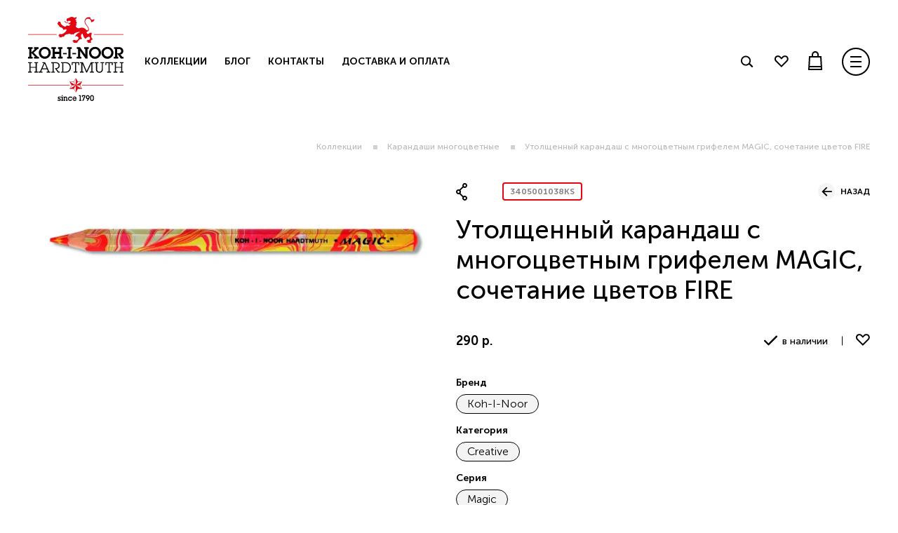

--- FILE ---
content_type: text/html; charset=utf-8
request_url: https://kin-shop.ru/product/utolschennyy-karandash-s-mnogotsvetnym-grifelem-magic-sochetanie-tsvetov-fire
body_size: 60950
content:
<!DOCTYPE html>
<html style="--color-btn-bg:#71b85f;
--color-btn-bg-is-dark:true;
--bg:#ffffff;
--bg-is-dark:false;

--color-text: var(--color-text-dark);
--color-text-minor-shade: var(--color-text-dark-minor-shade);
--color-text-major-shade: var(--color-text-dark-major-shade);
--color-text-half-shade: var(--color-text-dark-half-shade);

--color-notice-warning-is-dark:false;
--color-notice-success-is-dark:false;
--color-notice-error-is-dark:false;
--color-notice-info-is-dark:false;
--color-form-controls-bg:var(--bg);
--color-form-controls-bg-disabled:var(--bg-minor-shade);
--color-form-controls-border-color:var(--bg-half-shade);
--color-form-controls-color:var(--color-text);
--is-editor:false;

 ">
    <head><link media='print' onload='this.media="all"' rel='stylesheet' type='text/css' href='/served_assets/public/jquery.modal-0c2631717f4ce8fa97b5d04757d294c2bf695df1d558678306d782f4bf7b4773.css'><meta data-config="{&quot;product_id&quot;:255577289}" name="page-config" content="" /><meta data-config="{&quot;money_with_currency_format&quot;:{&quot;delimiter&quot;:&quot; &quot;,&quot;separator&quot;:&quot;.&quot;,&quot;format&quot;:&quot;%n %u&quot;,&quot;unit&quot;:&quot;р.&quot;,&quot;show_price_without_cents&quot;:1},&quot;currency_code&quot;:&quot;RUR&quot;,&quot;currency_iso_code&quot;:&quot;RUB&quot;,&quot;default_currency&quot;:{&quot;title&quot;:&quot;Российский рубль&quot;,&quot;code&quot;:&quot;RUR&quot;,&quot;rate&quot;:1.0,&quot;format_string&quot;:&quot;%n %u&quot;,&quot;unit&quot;:&quot;р.&quot;,&quot;price_separator&quot;:&quot;&quot;,&quot;is_default&quot;:true,&quot;price_delimiter&quot;:&quot;&quot;,&quot;show_price_with_delimiter&quot;:true,&quot;show_price_without_cents&quot;:true},&quot;facebook&quot;:{&quot;pixelActive&quot;:false,&quot;currency_code&quot;:&quot;RUB&quot;,&quot;use_variants&quot;:null},&quot;vk&quot;:{&quot;pixel_active&quot;:null,&quot;price_list_id&quot;:null},&quot;new_ya_metrika&quot;:true,&quot;ecommerce_data_container&quot;:&quot;dataLayer&quot;,&quot;common_js_version&quot;:null,&quot;vue_ui_version&quot;:null,&quot;feedback_captcha_enabled&quot;:null,&quot;account_id&quot;:1015093,&quot;hide_items_out_of_stock&quot;:false,&quot;forbid_order_over_existing&quot;:true,&quot;minimum_items_price&quot;:null,&quot;enable_comparison&quot;:true,&quot;locale&quot;:&quot;ru&quot;,&quot;client_group&quot;:null,&quot;consent_to_personal_data&quot;:{&quot;active&quot;:true,&quot;obligatory&quot;:true,&quot;description&quot;:&quot;\u003cp\u003eНастоящим подтверждаю, что я ознакомлен и согласен с условиями \u003ca href=\&quot;/page/oferta\&quot; target=\&quot;blank\&quot;\u003eоферты и политики конфиденциальности\u003c/a\u003e.\u003c/p\u003e&quot;},&quot;recaptcha_key&quot;:&quot;6LfXhUEmAAAAAOGNQm5_a2Ach-HWlFKD3Sq7vfFj&quot;,&quot;recaptcha_key_v3&quot;:&quot;6LcZi0EmAAAAAPNov8uGBKSHCvBArp9oO15qAhXa&quot;,&quot;yandex_captcha_key&quot;:&quot;ysc1_ec1ApqrRlTZTXotpTnO8PmXe2ISPHxsd9MO3y0rye822b9d2&quot;,&quot;checkout_float_order_content_block&quot;:false,&quot;available_products_characteristics_ids&quot;:null,&quot;sber_id_app_id&quot;:&quot;5b5a3c11-72e5-4871-8649-4cdbab3ba9a4&quot;,&quot;theme_generation&quot;:4,&quot;quick_checkout_captcha_enabled&quot;:false,&quot;max_order_lines_count&quot;:500,&quot;sber_bnpl_min_amount&quot;:1000,&quot;sber_bnpl_max_amount&quot;:150000,&quot;counter_settings&quot;:{&quot;data_layer_name&quot;:&quot;dataLayer&quot;,&quot;new_counters_setup&quot;:false,&quot;add_to_cart_event&quot;:true,&quot;remove_from_cart_event&quot;:true,&quot;add_to_wishlist_event&quot;:true},&quot;site_setting&quot;:{&quot;show_cart_button&quot;:true,&quot;show_service_button&quot;:false,&quot;show_marketplace_button&quot;:false,&quot;show_quick_checkout_button&quot;:true},&quot;warehouses&quot;:[{&quot;id&quot;:4122101,&quot;title&quot;:&quot;Офис в Москве&quot;,&quot;array_index&quot;:1},{&quot;id&quot;:4122100,&quot;title&quot;:&quot;ЗЕРН&quot;,&quot;array_index&quot;:0}],&quot;captcha_type&quot;:&quot;google&quot;,&quot;human_readable_urls&quot;:false}" name="shop-config" content="" /><meta name='js-evnvironment' content='production' /><meta name='default-locale' content='ru' /><meta name='insales-redefined-api-methods' content="[]" />
<!--InsalesCounter -->
<script type="text/javascript">
(function() {
  if (typeof window.__insalesCounterId !== 'undefined') {
    return;
  }

  try {
    Object.defineProperty(window, '__insalesCounterId', {
      value: 1015093,
      writable: true,
      configurable: true
    });
  } catch (e) {
    console.error('InsalesCounter: Failed to define property, using fallback:', e);
    window.__insalesCounterId = 1015093;
  }

  if (typeof window.__insalesCounterId === 'undefined') {
    console.error('InsalesCounter: Failed to set counter ID');
    return;
  }

  let script = document.createElement('script');
  script.async = true;
  script.src = '/javascripts/insales_counter.js?7';
  let firstScript = document.getElementsByTagName('script')[0];
  firstScript.parentNode.insertBefore(script, firstScript);
})();
</script>
<!-- /InsalesCounter -->

        <script src="https://static.insales-cdn.com/assets/1/7985/10288945/1761467168/modernizr.custom.js"></script>
        <script>
            
            window.addEventListener("DOMContentLoaded", function (event) {
    
                window.setTimeout(function() {
                    preloader.classList.add('hide');
                    document.body.classList.add('loaded');
                }, 2000);
            });
            
        </script>

        <style>
            .loaded {
                opacity: 1 !important;
            }
        </style>
        
        <!-- meta -->
<meta charset="UTF-8" /><title>Утолщенный карандаш с многоцветным грифелем MAGIC, сочетание цветов FIRE - купить по выгодной цене | KOH-I-NOOR</title><meta name="description" content="Предлагаем купить Утолщенный карандаш с многоцветным грифелем MAGIC, сочетание цветов FIRE.
Цена - 290 р.. Быстрая доставка.
☎️ 8 812 372-68-12
Смотрите все товары в разделе «Карандаши многоцветные»
">
<meta data-config="{&quot;static-versioned&quot;: &quot;1.38&quot;}" name="theme-meta-data" content="">
<meta name="robots" content="index,follow" />
<meta http-equiv="X-UA-Compatible" content="IE=edge,chrome=1" />
<meta name="viewport" content="width=device-width, initial-scale=1.0" />
<meta name="SKYPE_TOOLBAR" content="SKYPE_TOOLBAR_PARSER_COMPATIBLE" />
<meta name="format-detection" content="telephone=no">
<meta name="apple-mobile-web-app-capable" content="no" />

<!-- canonical url--><link rel="canonical" href="https://kin-shop.ru/product/utolschennyy-karandash-s-mnogotsvetnym-grifelem-magic-sochetanie-tsvetov-fire" />


<!-- rss feed-->
    <meta property="og:title" content="Утолщенный карандаш с многоцветным грифелем MAGIC, сочетание цветов FIRE">
    <meta property="og:type" content="website">
    <meta property="og:url" content="https://kin-shop.ru/product/utolschennyy-karandash-s-mnogotsvetnym-grifelem-magic-sochetanie-tsvetov-fire">

    
      <meta property="og:image" content="https://static.insales-cdn.com/images/products/1/7414/457276662/3405001038ks.jpg">
    




<!-- icons-->
<link rel="icon" type="image/x-icon" rel="shortcut icon" sizes="16x16" href="https://static.insales-cdn.com/assets/1/7985/10288945/1761467168/favicon.ico" /><style media="screen">
	@supports (content-visibility: hidden) {
		body:not(.settings_loaded) {
			content-visibility: hidden;
		}
	}

	@supports not (content-visibility: hidden) {
		body:not(.settings_loaded) {
			visibility: hidden;
		}
	}
</style>



    <meta name='product-id' content='255577289' />
</head>

  <svg aria-hidden="true" style="position: absolute; width: 0; height: 0; overflow: hidden;" version="1.1" xmlns="http://www.w3.org/2000/svg" xmlns:xlink="http://www.w3.org/1999/xlink">
    <defs>
    <symbol id="icon-pencil" viewBox="0 0 34 32">
        <path fill="#848484" style="fill: var(--color2, #848484)" d="M2.077 31.8c0.2 0 0.2 0 0.4 0l9.8-3.2 19.8-19.6c0.6-0.6 0.8-1.4 0.8-2.2s-0.4-1.6-1-2.2l-3.6-3.6c-0.6-0.6-1.4-1-2.2-1s-1.6 0.2-2.4 0.8l-19.8 19.6-3.4 9.4c-0.2 0.6 0 1 0.4 1.4s0.8 0.6 1.2 0.6zM29.477 6.2c0.6 0.6 0.6 1.6 0 2.2l-16.2 16.2 0.4-1.4c0-0.4-0.2-0.8-0.6-1-0.2 0-0.2 0-0.4 0l-1.6 0.4 16.4-16.4c0.4-0.6 1.4-0.6 2 0zM23.877 3c0.6-0.6 1.6-0.6 2.2 0s0.6 1.6 0 2.2l-16.4 16.2 0.4-1.6c0.2-0.4-0.2-0.8-0.6-1-0.2 0-0.2 0-0.4 0l-1.4 0.2 16.2-16zM5.477 21.2l2.6-0.6-0.8 3.2v0.2c0 0 0 0 0 0.2 0 0 0 0 0 0.2 0 0 0 0.2 0.2 0.2 0 0 0 0 0.2 0.2 0 0 0 0 0.2 0h0.4l1.8-0.4 1.4-0.4-0.6 2.6-4.2 1.4c-1.2-0.6-2-1.6-2.8-2.8l1.6-4z"></path>
    </symbol>
    <symbol id="icon-arrow" viewBox="0 0 34 32">
    <path d="M0.953 16.242l-0.3 0.3 15.048 15.048 3.017-3.017-10.025-10.025h25.032v-4.267l-24.782-0 9.782-9.783-3.017-3.017-14.756 14.76z"></path>
    </symbol>
    <symbol id="icon-arrow-2" viewBox="0 0 53 32">
    <path d="M25.579 29.618l-0.5 0.5-25.079-25.079 5.028-5.028 20.055 20.055 20.068-20.068 5.028 5.028-24.6 24.593z"></path>
    </symbol>
    <symbol id="icon-arrow-long" viewBox="0 0 163 32">
    <path d="M161.517 16.006l-1.7 1.697-13.932 13.934-1.885-1.886 12.419-12.419h-156.419v-2.667h156.781l-12.781-12.781 1.885-1.886 15.817 15.818-0.185 0.189z"></path>
    </symbol>
    <symbol id="icon-arrow-longer" viewBox="0 0 323 32">
    <path d="M321.516 16.005l0.187-0.188-15.817-15.817-1.885 1.886 12.781 12.781-316.781 0v2.667l316.419-0-12.419 12.419 1.885 1.886 15.631-15.632z"></path>
    </symbol>
    <symbol id="icon-arrow-long-white" viewBox="0 0 164 32">
    <path fill="#fff" style="fill: var(--color1, #fff)" d="M0.135 16.203l15.797 15.797 1.89-1.89-12.422-12.557h158.38v-2.7h-158.785l12.962-12.962-1.89-1.89-16.067 16.067 0.135 0.135z"></path>
    </symbol>
    <symbol id="icon-bag" viewBox="0 0 36 32">
    <path d="M32 0h-28.235c-1.506 0-3.765 2.259-3.765 3.765v24.471c0 1.506 2.259 3.765 3.765 3.765h28.235c1.506 0 3.765-2.259 3.765-3.765v-24.471c0-1.506-2.259-3.765-3.765-3.765zM32 28.235h-28.235v-24.471h28.235v24.471zM18.635 17.129c4.518 0 8.094-3.576 8.094-8.094 0-0.753-0.565-1.318-1.318-1.318s-1.318 0.565-1.318 1.318c0 3.012-2.447 5.459-5.459 5.459s-5.459-2.447-5.459-5.459c0-0.753-0.565-1.318-1.318-1.318s-1.318 0.565-1.318 1.318c0 4.518 3.576 8.094 8.094 8.094z"></path>
    </symbol>
    <symbol id="icon-ballpoint-pen" viewBox="0 0 32 32">
    <path fill="#fff" style="fill: var(--color1, #fff)" d="M0 30.609h32v1.333h-32v-1.333zM7.133 25.075l20.533-20.467c0.267 0.4 0.534 0.933 0.534 1.467s-0.2 0.933-0.667 1.4l-5.667 5.667c-0.067 0.067-0.867 0.933-0.867 2.467v0.667h1.333v-0.667c0-1 0.467-1.533 0.467-1.533l5.667-5.667c0.667-0.667 1-1.467 1-2.333 0-1.6-1.267-2.867-1.333-2.933l-2.667-2.667c-0.667-0.667-1.667-0.6-2.333 0l-20.867 20.933-2.267 6.533 6.533-2.267c0.067 0 0.6-0.6 0.6-0.6zM24.2 1.342c0.134-0.133 0.267-0.133 0.4 0l2 2c0.067 0.067 0.067 0.2 0.067 0.2s0 0.133-0.067 0.2l-19.4 19.4c-0.267-0.467-0.6-1-1-1.4-0.467-0.467-0.933-0.8-1.4-1l19.4-19.4zM3.267 25.409c-0.133-0.333-0.4-0.6-0.733-0.733l0.867-2.533 0.333-0.333c0.2 0 0.8 0.267 1.467 0.933s0.933 1.267 0.933 1.467l-0.333 0.333-2.533 0.867z"></path>
    </symbol>
    <symbol id="icon-basket" viewBox="0 0 25 32">
    <path d="M22.519 8.296h-21.215l-1.304 23.704h23.822l-1.304-23.704zM20.267 10.667l0.83 14.222h-18.37l0.83-14.222h16.711zM2.489 29.63l0.119-2.37h18.607l0.119 2.37h-18.844z"></path>
    <path d="M11.97 0c3.319 0 5.926 2.607 5.926 5.926v2.37h-2.37v-2.37c0-2.015-1.541-3.556-3.556-3.556s-3.556 1.541-3.556 3.556v2.37h-2.37v-2.37c0-3.319 2.607-5.926 5.926-5.926z"></path>
    </symbol>
    <symbol id="icon-burger" viewBox="0 0 32 32">
    <path d="M30.4 16c0-7.953-6.447-14.4-14.4-14.4s-14.4 6.447-14.4 14.4c0 7.953 6.447 14.4 14.4 14.4s14.4-6.447 14.4-14.4zM32 16c0 8.837-7.163 16-16 16s-16-7.163-16-16c0-8.837 7.163-16 16-16s16 7.163 16 16zM22.4 11.2h-12.8v-1.6h12.8v1.6zM9.6 22.4h12.8v-1.6h-12.8v1.6zM22.4 15.2v1.6h-12.8v-1.6h12.8z"></path>
    </symbol>
    <symbol id="icon-check" viewBox="0 0 43 32">
    <path d="M40.267 0.8c-1.067-1.067-2.667-1.067-3.733 0l-22.667 22.667-9.333-9.333c-1.067-1.067-2.667-1.067-3.733 0s-1.067 2.667 0 3.733l11.2 11.2c0.533 0.533 1.333 0.8 1.867 0.8 0.8 0 1.333-0.267 1.867-0.8l24.533-24.533c1.067-1.067 1.067-2.667 0-3.733z"></path>
    </symbol>
    <symbol id="icon-cross" viewBox="0 0 33 32">
    <path fill="#fff" style="fill: var(--color1, #fff)" d="M32.6 1.436l-1.641-1.436-14.359 14.564-14.564-14.564-1.436 1.436 14.564 14.564-14.564 14.359 1.436 1.641 14.564-14.564 14.359 14.564 1.641-1.641-14.564-14.359 14.564-14.564z"></path>
    </symbol>
    <symbol id="icon-delivery" viewBox="0 0 28 32">
    <path d="M13.851 26.25c0.273 0 0.495-0.224 0.495-0.5s-0.221-0.5-0.495-0.5c-0.273 0-0.495 0.224-0.495 0.5s0.221 0.5 0.495 0.5z"></path>
    <path d="M2.473 12c-0.272 0-0.495 0.225-0.495 0.5v7c0 0.275 0.223 0.5 0.495 0.5s0.495-0.225 0.495-0.5v-7c0-0.275-0.223-0.5-0.495-0.5z"></path>
    <path d="M4.452 16c-0.272 0-0.495 0.225-0.495 0.5v3c0 0.275 0.223 0.5 0.495 0.5s0.495-0.225 0.495-0.5v-3c0-0.275-0.223-0.5-0.495-0.5z"></path>
    <path d="M0.495 16c-0.272 0-0.495 0.225-0.495 0.5v3c0 0.275 0.223 0.5 0.495 0.5s0.495-0.225 0.495-0.5v-3c0-0.275-0.223-0.5-0.495-0.5z"></path>
    <path d="M20.306 20l-4.551-2.025c-0.173 0.3-0.396 0.575-0.693 0.775l4.254 1.9-5.070 2.35c-0.049-0.675 0.099-1.5 0.396-2.15 0.371-0.8-0.272-1.3-0.643-1.55-0.148-0.125-0.371-0.3-0.396-0.4 0-0.075 0.025-0.325 0.816-0.9 0.396-0.275 0.618-0.65 0.643-1.1 0.049-0.75-0.47-1.525-0.816-1.95 1.459-1.325 3.092-2.7 4.18-4.3 1.806-2.625 1.954-6.7-0.445-9.025-1.088-1.075-2.548-1.6-4.007-1.625h-0.173c-2.276 0.025-4.526 1.225-5.466 3.425-1.113 2.625 0.223 6.175 1.756 8.3 0.148 0.225 2.325 2.9 3.191 3.625 0.272 0.275 0.841 1 0.816 1.45 0 0.1-0.049 0.225-0.223 0.35-0.643 0.45-1.385 1.075-1.237 1.9 0.074 0.5 0.47 0.775 0.791 1.025 0.124 0.1 0.322 0.25 0.346 0.3 0 0 0 0.025-0.025 0.050-0.346 0.75-0.519 1.7-0.495 2.525l-4.872-2.3 3.265-1.45c-0.074-0.425 0-0.825 0.148-1.15l-4.403 1.95c-0.247 0.1-0.47 0.425-0.47 0.7v7.375c0 0.275 0.198 0.6 0.445 0.725l6.035 3.125c0.124 0.050 0.297 0.1 0.445 0.1 0.173 0 0.322-0.025 0.445-0.1l6.035-3.125c0.247-0.125 0.445-0.45 0.445-0.725v-7.375c0-0.3-0.198-0.6-0.47-0.7zM13.554 14.25c-0.866-0.875-2.424-2.775-2.671-3.1-1.484-2.075-2.523-5.25-1.657-7.325 0.742-1.725 2.548-2.825 4.625-2.825 1.336 0 2.572 0.475 3.463 1.325 2.078 2.025 1.781 5.6 0.322 7.75-0.866 1.275-2.152 2.45-3.413 3.575-0.223 0.2-0.445 0.4-0.668 0.6zM19.787 27.95l-5.441 2.825v-3.025c0-0.275-0.223-0.5-0.495-0.5s-0.495 0.225-0.495 0.5v3.025l-5.441-2.825v-6.425l5.664 2.675c0.074 0.025 0.148 0.050 0.198 0.050 0.074 0 0.148-0.025 0.198-0.050l5.812-2.675v6.425z"></path>
    <path d="M13.108 3.75c0.273 0 0.495-0.224 0.495-0.5s-0.221-0.5-0.495-0.5c-0.273 0-0.495 0.224-0.495 0.5s0.221 0.5 0.495 0.5z"></path>
    <path d="M2.473 11c0.273 0 0.495-0.224 0.495-0.5s-0.221-0.5-0.495-0.5-0.495 0.224-0.495 0.5c0 0.276 0.221 0.5 0.495 0.5z"></path>
    <path d="M25.228 12c-0.272 0-0.495 0.225-0.495 0.5v7c0 0.275 0.223 0.5 0.495 0.5s0.495-0.225 0.495-0.5v-7c0-0.275-0.223-0.5-0.495-0.5z"></path>
    <path d="M27.206 16c-0.272 0-0.495 0.225-0.495 0.5v3c0 0.275 0.223 0.5 0.495 0.5s0.495-0.225 0.495-0.5v-3c0-0.275-0.223-0.5-0.495-0.5z"></path>
    <path d="M23.249 16c-0.272 0-0.495 0.225-0.495 0.5v3c0 0.275 0.223 0.5 0.495 0.5s0.495-0.225 0.495-0.5v-3c0-0.275-0.223-0.5-0.495-0.5z"></path>
    <path d="M25.228 11c0.273 0 0.495-0.224 0.495-0.5s-0.221-0.5-0.495-0.5-0.495 0.224-0.495 0.5c0 0.276 0.221 0.5 0.495 0.5z"></path>
    <path d="M14.84 4.45c0.025 0 1.509 0.85 1.162 2.975-0.049 0.275 0.148 0.525 0.421 0.575 0.025 0 0.049 0 0.074 0 0.247 0 0.445-0.175 0.495-0.425 0.445-2.8-1.583-3.975-1.682-4.025-0.247-0.125-0.544-0.050-0.668 0.2s-0.025 0.55 0.198 0.7z"></path>
    </symbol>
    <symbol id="icon-elephant" viewBox="0 0 57 32">
    <path d="M39.128 28.673c-0.012 0.082-0.059 0.281-0.094 0.492-0.177-0.035-0.459-0.023-0.518-0.129-0.129-0.223-0.271-0.609-0.165-0.75 0.224-0.316 0.624-0.504 0.906-0.797 0.388-0.398 0.789-0.808 1.083-1.277 0.118-0.176 0.035-0.597-0.106-0.797-0.518-0.75-1.106-1.452-1.672-2.167-0.447-0.562-0.942-1.101-1.707-1.101-0.93 0-1.86 0.094-2.778 0.187-0.153 0.012-0.353 0.269-0.4 0.445-0.165 0.574 0.294 0.902 0.624 1.23 0.141 0.141 0.53 0.129 0.765 0.059 0.4-0.117 0.706-0.094 0.989 0.246 0.271 0.328 0.6 0.597 0.906 0.902 0.059 0.059 0.153 0.117 0.153 0.176-0.024 0.48 0.094 1.054-0.129 1.406-0.247 0.387-0.8 0.796-1.248 0.808-0.624 0.023-1.26-0.269-1.883-0.457-0.471-0.141-0.942-0.316-1.413-0.492-0.718-0.281-1.53-0.469-2.131-0.925-0.424-0.316-0.6-1.007-0.789-1.558-0.294-0.843-0.459-1.757-1.142-2.401-0.459-0.433-0.977-0.808-1.495-1.183-0.059-0.047-0.377 0.105-0.424 0.223-0.212 0.574-0.459 1.171-0.53 1.769-0.106 0.96-0.165 1.933-0.059 2.893 0.071 0.621 0.436 1.218 0.706 1.804 0.047 0.094 0.271 0.129 0.424 0.129 0.777-0.012 1.554-0.059 2.331-0.070 0.306-0.012 0.624 0.012 0.93 0.035 1.26 0.094 2.519 0.164 3.779 0.281 0.247 0.023 0.483 0.187 0.73 0.281 0 0.070 0.012 0.129 0.012 0.199-0.235 0.070-0.471 0.176-0.706 0.211-0.435 0.070-0.883 0.117-1.33 0.141-2.26 0.094-4.532 0.211-6.804 0.258-1.401 0.035-2.813 0.070-4.202-0.070-0.93-0.094-1.825-0.48-2.731-0.773-0.388-0.129-0.412-0.539-0.118-0.843 0.577-0.574 1.165-1.136 1.719-1.734 0.565-0.621 0.612-1.394 0.518-2.19-0.071-0.621-0.188-1.242-0.153-1.851 0.082-1.312-0.518-2.331-1.26-3.303-0.824-1.078-1.848-2.015-2.237-3.385-0.047-0.152-0.224-0.258-0.341-0.375-0.718-0.644-1.377-1.382-2.178-1.921-0.765-0.515-1.624-0.914-2.507-1.195-0.965-0.305-1.966-0.223-2.919 0.246-0.224 0.105-0.541 0.094-0.789 0.035-0.106-0.023-0.283-0.34-0.235-0.422 0.247-0.504 0.318-1.148 0.977-1.37 0.153-0.047 0.283-0.164 0.53-0.316-1.165-0.328-1.989-0.937-2.696-1.757-0.789-0.914-1.177-1.956-1.201-3.151 0-0.059-0.012-0.129 0.012-0.176 0.506-0.75-0.141-1.16-0.553-1.511-0.518-0.445-1.083-0.82-1.907-0.562-0.812 0.258-1.295 0.75-1.601 1.476-0.294 0.703 0.506 1.745 1.26 1.663 0.377-0.047 1.224 0.621 1.212 1.019 0 0.187-0.235 0.539-0.33 0.527-0.53-0.070-0.73 1.007-1.401 0.351-0.541-0.527-1.154-0.972-1.695-1.488-1.471-1.382-1.483-2.589-0.071-4.217 0.671-0.761 1.577-1.042 2.448-1.417 0.129-0.059 0.294-0.023 0.447-0.012 0.212 0.023 0.436 0.105 0.636 0.070 1.495-0.246 2.684 0.469 3.932 1.113 1.177 0.621 2.107 1.499 3.049 2.389 0.118 0.117 0.306 0.199 0.471 0.223 1.024 0.129 2.048 0.293 3.084 0.316 0.436 0.012 0.859-0.351 1.307-0.469 1.519-0.422 3.025-0.726 4.414 0.457 0.247 0.211 0.777 0.117 1.177 0.094 0.33-0.012 0.647-0.141 0.977-0.187 1.012-0.141 1.73 0.246 2.189 1.148 0.165 0.316 0.282 0.867 0.506 0.914 0.483 0.094 1.048 0.012 1.53-0.141 0.989-0.293 1.93-0.785 2.931-0.972 0.942-0.164 1.942-0.059 2.907-0.035 1.401 0.023 2.802 0.059 4.191 0.141 1.177 0.059 2.354-0.223 3.508 0.316 0.73 0.34 1.613 0.351 2.307 0.738 0.895 0.492 1.66 1.206 2.484 1.839 0.212 0.164 0.388 0.387 0.612 0.539 1.165 0.796 2.048 1.862 2.802 3.034 0.224 0.351 0.365 0.785 0.4 1.195 0.035 0.48 0.259 0.609 0.671 0.726 0.706 0.199 1.424 0.398 2.095 0.703 1.459 0.668 1.836 1.769 1.554 3.104-0.094 0.445-0.742 0.832-1.212 1.136-0.365 0.234-0.836 0.281-1.319-0.129 0.212-0.105 0.33-0.187 0.459-0.223 0.494-0.094 1.048-0.211 1.118-0.785 0.071-0.597-0.271-1.171-0.777-1.406-0.812-0.363-1.695-0.55-2.566-0.773-0.082-0.023-0.33 0.211-0.341 0.34-0.153 1.288-0.636 2.413-1.365 3.491-0.636 0.925-1.13 1.944-1.577 2.975-0.447 1.043-0.235 2.108 0.224 3.104 0.483 1.054 1.036 2.085 1.542 3.127 0.165 0.34 0.365 0.445 0.753 0.363 0.412-0.094 0.859-0.059 1.271-0.152 0.553-0.117 1.189-0.035 1.566-0.621 0.082-0.129 0.341-0.176 0.518-0.199 1.177-0.117 2.343-0.234 3.52-0.328 0.483-0.035 0.965-0.082 1.448-0.047 0.165 0.012 0.424 0.246 0.436 0.398 0.035 0.515 0.071 1.054-0.047 1.558-0.106 0.457-0.506 0.668-1.012 0.562-0.247-0.047-0.506-0.059-0.753-0.047-1.142 0.082-2.295 0.199-3.437 0.269-0.895 0.059-1.789 0.059-2.684 0.082-0.718 0.023-1.448 0-2.166 0.059-0.624 0.047-1.236 0.234-1.848 0.258-1.083 0.047-2.178 0.059-3.249-0.012-0.353-0.023-0.565-0.351-0.4-0.808 0.212-0.574 0.082-0.644-0.53-0.632-0.73 0-1.424-0.105-2.119-0.164zM23.237 9.792c0.106-0.094 0.212-0.199 0.318-0.293 0.071 0.152 0.177 0.293 0.2 0.445 0.024 0.199-0.024 0.41-0.047 0.773 0.624-0.761 0.624-1.417 0.188-2.015-0.2-0.269-0.33-0.597-0.483-0.89 0.059-0.035 0.118-0.082 0.177-0.117 0.165 0.141 0.341 0.293 0.53 0.469-0.012-0.679-0.494-1.242-0.848-1.019-0.483 0.316-0.647-0.023-0.918-0.246-0.177-0.152-0.4-0.258-0.589-0.375-0.13-0.082-0.271-0.176-0.4-0.269 0.141-0.094 0.282-0.246 0.436-0.281s0.33 0.082 0.506 0.094c0.129 0.012 0.353 0 0.4-0.082 0.259-0.433 0.483-0.902 0.742-1.406-0.565-0.082-0.965-0.082-1.224 0.387-0.177 0.34-0.377 0.293-0.541-0.023-0.247-0.445-0.565-0.281-0.8-0.047-0.212 0.211-0.318 0.515-0.494 0.785 0.177 0.117 0.318 0.187 0.436 0.281 0.047 0.035 0.082 0.164 0.059 0.199-0.047 0.070-0.153 0.152-0.224 0.141-0.53-0.105-1.059-0.234-1.601-0.328-0.141-0.023-0.282 0-0.436 0.012 0.035 0.117 0.059 0.234 0.094 0.363 0.071 0.234 0.212 0.48 0.2 0.715-0.012 0.469-0.141 0.925-0.177 1.394-0.059 0.726-0.106 1.441-0.118 2.167-0.012 0.246 0 0.609 0.153 0.726 0.577 0.457 0.388 1.148 0.612 1.71 0.071 0.164-0.259 0.492-0.412 0.738-0.118-0.164-0.235-0.328-0.365-0.48-0.129-0.141-0.271-0.269-0.4-0.41-0.047 0.047-0.106 0.094-0.153 0.141 0.318 1.054 0.636 2.12 0.953 3.174 0.094-0.012 0.188-0.035 0.282-0.047 0-0.445 0-0.902 0-1.347 0-0.586 0.165-1.206 0.742-1.324 0.565-0.105 0.953-0.387 1.365-0.679 0.612-0.422 1.201-0.867 1.777-1.335 0.294-0.234 0.424-0.504 0.141-0.902-0.129-0.187-0.047-0.527-0.047-0.796-0.024-0.023-0.035 0-0.035 0zM26.721 16.761c0.365-0.023 0.541-0.223 0.341-0.539-0.4-0.644-0.424-1.499-1.142-1.956-0.082-0.047-0.118-0.211-0.118-0.316-0.012-0.609-0.024-1.218 0-1.827 0.024-0.586-0.035-1.23 0.753-1.441 0.106-0.023 0.177-0.199 0.247-0.316 0.541-0.878 1.024-1.792 1.624-2.612 0.412-0.562 0.989-1.007 1.471-1.511 0.153-0.164 0.247-0.375 0.377-0.562-0.212-0.023-0.483-0.141-0.612-0.059-0.953 0.691-2.001 1.312-2.755 2.179-0.636 0.715-0.918 1.745-1.342 2.635-0.377 0.785-0.377 1.78-1.248 2.308-0.071 0.047-0.094 0.164-0.141 0.246-0.447 0.949-0.93 1.886-1.33 2.858-0.259 0.632-0.494 1.3-0.565 1.968-0.106 0.937-0.059 1.886-0.082 2.835 0 0.117-0.012 0.246 0.035 0.34 0.294 0.726 0.6 1.452 0.895 2.19 0.318 0.785 0.553 0.949 1.377 0.773 0.2-0.047 0.341-0.351 0.506-0.539-0.188-0.082-0.365-0.187-0.553-0.223-0.212-0.035-0.436 0.035-0.636-0.023-0.153-0.047-0.259-0.223-0.388-0.34 0.035-0.047 0.059-0.105 0.094-0.152 0.506 0 1.012 0.035 1.507-0.023 0.165-0.023 0.318-0.281 0.471-0.433-0.188-0.129-0.388-0.375-0.565-0.363-0.282 0.023-0.541 0.211-0.848 0.34-0.188-0.164-0.4-0.363-0.647-0.597 0.318-0.398 0.141-0.691-0.259-0.937-0.094-0.059-0.118-0.258-0.165-0.387 0.141-0.035 0.282-0.105 0.424-0.117 0.294-0.023 0.589-0.023 0.883-0.035 0.153-0.012 0.318-0.070 0.471-0.035 0.106 0.023 0.2 0.141 0.306 0.223-0.094 0.082-0.165 0.211-0.271 0.246-0.212 0.070-0.447 0.094-0.836 0.176 0.271 0.316 0.424 0.609 0.659 0.738 0.294 0.152 1.177-0.457 1.224-0.89 0.024-0.246-0.235-0.574-0.447-0.773-0.118-0.117-0.436-0.094-0.636-0.047-0.848 0.211-1.825-0.094-2.142-0.82 0.318 0.059 0.659 0.012 0.8 0.152 0.541 0.55 1.107 0.187 1.742 0.187-1.071-1.675-0.977-3.467-0.977-5.259 0.33 0.75 0.424 1.581 0.753 2.296s0.906 1.324 1.377 1.968c0.059-0.035 0.129-0.070 0.188-0.094 0.082-0.492 0.153-0.972 0.235-1.464l-0.059 0.035zM46.803 14.184c-0.082-0.059-0.165-0.117-0.235-0.187 0.106-0.246 0.235-0.492 0.318-0.75 0.047-0.152 0.024-0.34 0.024-0.504-0.177 0.023-0.365 0.012-0.518 0.082-0.118 0.047-0.177 0.211-0.282 0.293-0.082 0.059-0.259 0.117-0.282 0.094-0.071-0.094-0.153-0.246-0.129-0.34 0.024-0.117 0.188-0.187 0.247-0.305 0.082-0.152 0.235-0.398 0.177-0.469-0.118-0.152-0.341-0.246-0.53-0.328-0.071-0.035-0.177 0-0.353 0.012 0.435-1.23-0.259-1.933-1.106-2.553 0.118-0.164 0.212-0.305 0.318-0.469-0.141-0.105-0.235-0.199-0.353-0.269-0.129-0.082-0.259-0.141-0.412-0.223 0.082-0.223 0.153-0.398 0.224-0.562-0.636-0.621-0.753-0.609-1.083-0.047-0.647 0.117-1.201 0.211-1.742 0.305-1.389 0.234-2.613 0.89-3.755 1.651-0.647 0.422-1.201 1.043-1.66 1.675-0.4 0.539-0.6 1.218-0.93 1.944 0.33 0.012 0.494-0.012 0.624 0.047 0.094 0.035 0.153 0.176 0.224 0.269-0.094 0.059-0.188 0.152-0.271 0.152-0.647 0.012-0.906 0.398-0.706 1.019 0.059 0.176 0.024 0.398-0.035 0.586-0.165 0.504 0.059 0.89 0.577 0.96 0.106 0.012 0.212 0.129 0.306 0.187-0.082 0.094-0.153 0.211-0.259 0.258-0.141 0.070-0.294 0.082-0.447 0.129 0.012 0.082 0.012 0.164 0.024 0.234 0.247 0 0.541 0.082 0.718-0.023 0.212-0.129 0.436-0.433 0.436-0.644-0.035-1.359 0.412-2.542 1.142-3.655 0.082-0.129 0.141-0.281 0.224-0.48-0.235-0.012-0.377 0-0.506-0.035-0.129-0.047-0.247-0.141-0.365-0.211 0.129-0.082 0.247-0.223 0.388-0.246 0.141-0.035 0.33 0.094 0.459 0.047 0.177-0.059 0.447-0.187 0.471-0.316 0.188-1.007 0.694-1.804 1.589-2.296 0.683-0.375 1.401-0.679 2.131-0.914 0.177-0.059 0.471 0.281 0.718 0.433-0.118 0.152-0.2 0.351-0.341 0.457-1.13 0.773-1.801 1.898-2.343 3.081-0.506 1.113-0.188 2.261 0.165 3.373 0.141 0.433 0.341 0.832 0.541 1.312 0.506-0.387 0.706-0.703 0.483-1.265-0.624-1.546-0.282-3.057 0.259-4.545 0.047-0.129 0.271-0.199 0.4-0.293 0.012 0.164 0.071 0.351 0.024 0.504-0.388 1.171-0.706 2.343-0.412 3.584 0.106 0.457 0.129 0.937 0.953 0.586-0.129 0.281-0.224 0.398-0.247 0.527-0.035 0.199-0.106 0.492 0 0.597 0.753 0.82 1.707 1.277 2.825 1.324 0.294 0.012 0.6-0.199 0.906-0.316-0.012-0.059-0.035-0.117-0.047-0.176-0.577-0.199-1.318 0.258-1.789-0.504 1.001-0.012 2.060 0.234 2.908-0.644 0.012 0.293-0.024 0.504-0.153 0.656-0.247 0.293-0.694 0.457-0.553 0.972 0.012 0.047-0.106 0.176-0.188 0.187-0.6 0.152-1.165 0.433-1.825 0.223-0.953-0.305-0.989-0.269-1.189 0.691-0.035 0.187 0.059 0.398 0.106 0.609 0.035 0.141 0.071 0.293 0.071 0.293-0.341 0.152-0.565 0.246-0.777 0.34 0.118 0.187 0.188 0.445 0.353 0.562 0.224 0.152 0.53 0.187 0.8 0.293 0.106 0.047 0.188 0.141 0.282 0.211-0.094 0.105-0.177 0.258-0.294 0.293-0.129 0.035-0.306-0.023-0.447-0.082-0.33-0.152-0.647-0.34-1.059-0.55-0.2 0.387-0.447 0.738-0.565 1.136-0.047 0.164 0.13 0.469 0.294 0.597 0.4 0.305 0.871 0.527 1.271 0.82 0.212 0.164 0.365 0.41 0.483 0.562-0.294 0.258-0.659 0.41-0.706 0.633-0.177 0.785-0.859 1.581-0.059 2.389 0.047 0.047 0.047 0.152 0.047 0.223 0 0.691-0.024 1.382 0 2.073 0 0.129 0.2 0.351 0.294 0.351 0.494-0.012 0.989-0.082 1.471-0.117 0.153-0.012 0.306 0.035 0.447 0.070 0.153 0.023 0.318 0.129 0.436 0.082 0.836-0.281 1.66-0.586 2.566-0.902-0.565-1.089-1.377-0.152-2.048-0.176 0.012-0.539 0.365-0.621 0.718-0.761 0.165-0.070 0.33-0.363 0.318-0.539-0.012-0.152-0.294-0.387-0.447-0.387-0.459 0.012-0.918 0.129-1.377 0.187-0.177 0.023-0.365 0-0.553-0.035-0.024 0-0.059-0.187-0.035-0.199 0.177-0.105 0.353-0.211 0.553-0.258 0.341-0.070 0.694-0.070 1.024-0.164 0.153-0.047 0.247-0.246 0.365-0.375-0.2-0.105-0.388-0.246-0.6-0.305-0.247-0.070-0.506-0.059-0.765-0.094 0.188-0.129 0.388-0.246 0.553-0.398 0.106-0.094 0.165-0.234 0.247-0.351-0.129-0.059-0.247-0.141-0.377-0.164-0.106-0.012-0.235 0.094-0.341 0.070s-0.235-0.105-0.294-0.199c-0.024-0.035 0.082-0.199 0.165-0.258 0.094-0.059 0.235-0.035 0.341-0.082 0.129-0.070 0.235-0.176 0.353-0.269-0.082-0.094-0.165-0.187-0.235-0.293-0.094-0.129-0.259-0.305-0.235-0.41 0.2-0.785 0.33-1.605 0.683-2.331 0.471-0.949 0.765-2.038 1.719-2.694 0.106-0.070 0.165-0.223 0.212-0.351 0.224-0.621 0.436-1.242 0.647-1.874 0.153-0.469-0.012-0.808-0.471-0.984-0.447-0.164-0.859-0.445-1.307 0.105-0.541 0.656-1.283 1.043-2.178 0.75-1.118-0.363-2.131-1.898-2.001-3.092 0.118-1.078 0.6-2.003 1.53-2.635 0.153-0.105 0.365-0.129 0.553-0.199 0.035 0.059 0.082 0.117 0.118 0.176-0.177 0.176-0.341 0.363-0.541 0.515-1.33 0.996-1.377 2.858-0.624 3.924 0.671 0.949 1.624 1.171 2.448 0.515 0.153-0.129 0.188-0.398 0.282-0.597-0.235-0.047-0.494-0.176-0.694-0.117-0.459 0.141-0.859 0.176-1.154-0.246-0.412-0.597-0.647-1.242-0.494-1.98 0.118-0.586 0.647-1.16 1.295-1.265-0.153 0.269-0.224 0.469-0.353 0.609-0.624 0.691-0.694 1.417-0.165 2.167 0.106 0.141 0.33 0.199 0.506 0.293 0.012-0.211 0.071-0.41 0.047-0.609-0.047-0.305-0.141-0.597-0.212-0.89 0.565 0.469 0.965 1.007 1.436 1.476 0.553 0.539 1.283 0.457 2.048 0.492-0.494-0.445-0.024-0.668 0.118-0.937-0.753-0.914-1.13-0.141-1.542 0.469zM33.289 20.24c0.071-0.059 0.141-0.117 0.2-0.176 0.8 1.417 2.213 1.078 3.449 1.347-0.071-0.387-0.235-0.691-0.341-1.007-0.224-0.738-0.424-1.476-0.624-2.225-0.059-0.234-0.059-0.469-0.082-0.714-0.235 0.047-0.471 0.094-0.694 0.152-0.094 0.023-0.177 0.070-0.235 0.105-0.047 0.796 0.718 1.488 0.235 2.448-0.129-0.234-0.212-0.34-0.259-0.457-0.188-0.469-0.059-1.23-0.977-1.043-0.059 0.012-0.129-0.070-0.2-0.117-1.318-1.019-2.507-2.12-2.966-3.83-0.518-1.944 0.188-3.572 1.377-4.943 0.824-0.96 1.989-1.64 3.014-2.436 0.106-0.082 0.294-0.059 0.435-0.082 0.035 0.059 0.059 0.117 0.094 0.187-0.341 0.281-0.659 0.574-1.012 0.82-0.436 0.316-1.001 0.504-1.342 0.902-0.624 0.703-1.377 1.3-1.66 2.272-0.271 0.902-0.777 1.734-0.589 2.729 0.388 1.991 1.813 3.174 3.331 4.31 0.024-0.223 0.059-0.504-0.059-0.597-0.388-0.316-0.424-0.668-0.177-1.078-0.53-0.141-1.001-0.246-1.46-0.41-0.153-0.059-0.33-0.211-0.377-0.363-0.2-0.562-0.353-1.136-0.53-1.722 0.318-0.023 0.541-0.269 0.436-0.714-0.082-0.34-0.212-0.679-0.318-1.019 0.436-0.187 0.412-0.199 0.718-0.843 0.071-0.152 0.318-0.211 0.483-0.316 0.024 0.164 0.059 0.328 0.047 0.492 0 0.094-0.071 0.176-0.106 0.269-0.129 0.293-0.188 0.562 0.224 0.703 0.895 0.293 0.965 0.258 1.165-0.281 0.6-1.605 1.53-2.963 3.131-3.736 0.436-0.211 0.859-0.457 1.307-0.644s0.895-0.34 1.354-0.492c0.341-0.117 0.706-0.199 1.059-0.293 0-0.082 0-0.164-0.012-0.246-0.365-0.082-0.765-0.293-1.083-0.211-0.671 0.164-1.307 0.48-1.954 0.75-1.695 0.738-3.202 1.757-4.497 3.069-0.118 0.117-0.306 0.152-0.471 0.223 0.035-0.176 0.024-0.422 0.129-0.527 1.095-1.101 2.331-2.015 3.731-2.706 0.659-0.328 1.354-0.562 2.072-0.855-0.235-0.305-0.435-0.597 0.024-0.914 0.247-0.164 0.094-0.41-0.188-0.422-0.589-0.012-1.177-0.023-1.754 0.035-0.235 0.023-0.447 0.234-0.659 0.363 0.024 0.059 0.047 0.117 0.082 0.176 0.341 0.035 0.683 0.059 1.024 0.094 0.012 0.070 0.024 0.141 0.024 0.223-0.235 0.070-0.471 0.211-0.694 0.187-0.412-0.035-0.73-0.023-0.706 0.515-0.424-0.246-0.8-0.445-1.154-0.656 0.2-0.504 1.071-0.129 1.048-0.949-0.353 0-0.706 0-1.048 0-1.071 0.023-1.212 0.152-1.212 1.16-0.33 0.059-0.683 0.070-0.989 0.199-0.518 0.223-0.977 0.609-1.507 0.773-2.013 0.621-2.601 2.343-3.143 4.041-0.424 1.312-0.071 2.624 0.318 3.9 0.141 0.469 0.318 0.867 0.789 0.902 0.035 0.316 0.059 0.586 0.082 0.82 0.318-0.105 0.518-0.176 0.718-0.246 0.024 0.141 0.106 0.328 0.047 0.433-0.612 1.124 0 2.026 0.518 2.94 0.071 0.129 0.306 0.187 0.483 0.234 0.412 0.105 0.824 0.199 1.236 0.281 0.294 0.059 0.589 0.105 0.942 0.164-0.118-0.422-0.177-0.679-0.247-0.949zM9.476 10.331c0.306 0.023 0.471 0.070 0.6 0.035 0.447-0.129 0.895-0.281 1.33-0.457s0.718-0.176 0.765 0.398c0.012 0.117 0.177 0.211 0.271 0.328 0.106-0.094 0.247-0.176 0.306-0.305 0.082-0.164 0.106-0.351 0.153-0.527 0.071-0.012 0.141-0.023 0.212-0.023 0.047 0.164 0.177 0.34 0.13 0.469-0.153 0.445 0.141 0.609 0.447 0.738 0.071 0.035 0.353-0.199 0.341-0.211-0.33-0.586 0.247-1.019 0.259-1.546 0-0.094 0.2-0.176 0.306-0.258 0.047 0.129 0.141 0.269 0.13 0.398-0.035 0.293-0.153 0.574-0.165 0.855-0.012 0.129 0.141 0.328 0.259 0.375 0.094 0.035 0.353-0.129 0.365-0.223 0.071-0.726 0.565-1.406 0.283-2.179-0.071-0.176-0.106-0.387-0.094-0.574 0-0.105 0.129-0.211 0.188-0.316 0.094 0.082 0.259 0.141 0.283 0.234 0.082 0.351 0.165 0.714 0.153 1.078-0.024 1.031 0.871 2.015 1.86 1.991 0.012-0.094 0.024-0.187 0.035-0.281 0.212-1.031 0.212-1.019-0.683-1.558-0.141-0.082-0.353-0.34-0.318-0.422 0.188-0.457 0.012-0.726-0.377-0.925-0.059-0.023-0.047-0.164-0.106-0.34 0.447 0.117 0.812 0.223 1.177 0.304 0.424 0.094 0.695-0.059 0.753-0.504 0.024-0.223 0.071-0.469 0.012-0.679-0.047-0.211-0.224-0.387-0.33-0.574-0.129 0.094-0.247 0.199-0.388 0.269-0.188 0.082-0.4 0.176-0.6 0.187-0.247 0.012-0.53-0.164-0.742-0.094-0.8 0.234-1.142-0.504-1.777-0.668 0.165-0.211 0.259-0.34 0.353-0.469-0.024-0.047-0.047-0.094-0.059-0.141-0.271 0.082-0.553 0.164-0.8 0.234-0.2-0.141-0.365-0.34-0.565-0.375-0.483-0.094-0.989-0.105-1.471-0.176-0.412-0.059-0.683 0.023-0.777 0.492-0.047 0.246-0.2 0.469-0.235 0.715-0.024 0.152 0.082 0.328 0.141 0.48 0.059 0.141 0.141 0.269 0.212 0.41-0.177 0-0.388 0.070-0.518 0-0.483-0.258-0.471-0.562-0.212-1.324 0.082-0.246-0.094-0.597-0.153-0.89-0.177 0.094-0.353 0.187-0.53 0.281-0.035 0.012-0.071 0-0.235 0 0.106-0.199 0.212-0.328 0.259-0.492 0.035-0.152 0.012-0.316 0.012-0.48-0.153 0.082-0.412 0.129-0.436 0.234-0.129 0.41-0.188 0.843-0.259 1.277-0.024 0.129 0.035 0.281-0.012 0.387-0.235 0.445 0.082 0.457 0.377 0.633 0.541 0.304 1.024 0.738 1.518 1.136 0.047 0.035 0 0.187 0.012 0.281 0.094 0.48 0.224 0.937 0.753 1.37 0.012-0.316 0.035-0.469 0.035-0.632-0.012-0.457-0.059-0.914-0.059-1.359 0-0.246 0.035-0.504 0.094-0.75 0.047-0.152 0.188-0.269 0.283-0.398 0.082 0.152 0.2 0.304 0.235 0.469 0.024 0.141-0.035 0.316-0.094 0.457-0.271 0.679-0.071 1.335 0.059 1.991 0.035 0.152 0.224 0.269 0.353 0.398 0.094-0.152 0.271-0.293 0.283-0.457 0.012-0.223-0.106-0.457-0.118-0.679-0.012-0.187 0.047-0.375 0.082-0.562 0.541 0.586 0.589 1.23 0.283 1.78-0.118 0.199-0.718 0.141-1.107 0.187-0.071 0.012-0.153-0.012-0.235 0-0.918 0.012-1.695 0.269-2.507 0.972zM25.179 7.52c0.035 0.047 0.071 0.082 0.106 0.129-0.518 0.586-0.483 1.23-0.33 1.909 0.024 0.117-0.082 0.281-0.153 0.422-0.106 0.211-0.2 0.41-0.33 0.597-0.424 0.586-0.447 1.406-1.189 1.792-0.541 0.293-1.059 0.644-1.566 1.007-0.459 0.328-0.836 0.761-1.483 0.726-0.118-0.012-0.365 0.316-0.377 0.504-0.071 1.171-0.271 2.39 0.824 3.467 0.071-0.305 0.177-0.539 0.177-0.773 0-1.195 0.035-2.389 0.824-3.385 0.118-0.152 0.294-0.246 0.436-0.375 0.059 0.047 0.106 0.094 0.165 0.152-0.071 0.152-0.118 0.305-0.2 0.433-0.506 0.796-0.718 1.663-0.683 2.612 0.012 0.433-0.082 0.902-0.224 1.312-0.247 0.691-0.141 1.312 0.459 1.898 0.059-0.644 0.082-1.253 0.153-1.851 0.259-2.249 1.001-4.287 2.578-5.985 0.094-0.105 0.129-0.281 0.188-0.422 0.412-0.937 0.824-1.862 1.236-2.799 0.2-0.457 0.471-0.902 0.6-1.382 0.059-0.199-0.165-0.469-0.259-0.714-0.129 0.117-0.259 0.234-0.4 0.351-0.082 0.070-0.224 0.211-0.247 0.187-0.118-0.082-0.235-0.199-0.282-0.328-0.2-0.469-0.483-0.562-0.812-0.234-0.377 0.386 0.012 0.597 0.177 0.855 0.247-0.047 0.436-0.070 0.612-0.105zM41.459 8.691c-1.001 0.469-2.248 0.644-2.66 1.979-0.035 0.105-0.153 0.164-0.224 0.258-0.082 0.117-0.165 0.246-0.212 0.386-0.141 0.363-0.235 0.75-0.4 1.113-0.094 0.223-0.318 0.41-0.4 0.633-0.483 1.23-0.777 2.518-0.895 3.83-0.024 0.223 0.035 0.457 0.059 0.691 0.235-0.047 0.412-0.082 0.577-0.129 0.129 0.305 0.235 0.55 0.365 0.867 0.294-0.316 0.553-0.562 0.753-0.832 0.071-0.094 0.082-0.316 0.024-0.433-0.718-1.23-0.589-2.589-0.636-3.912 0-0.141 0.2-0.281 0.318-0.433 0.13 0.234 0.118 0.375 0.13 0.504 0.071 0.996-0.071 2.026 0.353 2.975 0.165 0.375 0.377 0.738 0.577 1.101 0.071 0.141 0.141 0.293 0.247 0.422 0.024 0.023 0.247-0.059 0.282-0.141 0.059-0.141 0.094-0.34 0.047-0.48-0.118-0.328-0.306-0.632-0.435-0.949-0.671-1.687-0.848-3.373 0.188-4.966 0.565-0.867 1.283-1.652 1.942-2.483zM32.23 6.852c-0.753-0.328-1.942-0.105-2.578 0.398-1.624 1.277-2.543 2.963-2.86 4.99-0.177 1.136-0.118 2.249 0.483 3.268 0.094 0.164 0.282 0.281 0.436 0.422 0.118-0.211 0.341-0.433 0.341-0.644 0-0.316-0.153-0.644-0.224-0.96-0.259-1.136-0.212-2.237 0.353-3.291 0.106-0.199 0.141-0.445 0.224-0.656 0.388-0.949 0.753-1.921 1.754-2.436 0.683-0.34 1.342-0.703 2.072-1.089zM22.942 25.253c0.024-0.070 0.035-0.141 0.059-0.199 0.024-0.246 0.129-0.527 0.071-0.738-0.33-1.066-0.706-2.108-1.083-3.163-0.059-0.164-0.235-0.293-0.353-0.445-0.024 0.433 0.118 0.785 0.165 1.148 0.094 0.785 0.129 1.57 0.212 2.354 0.082 0.738 0.753 1.324 0.612 2.132 0 0.035 0.024 0.070 0.035 0.105 0.188 0.457 0.377 0.914 0.589 1.359 0.071 0.141 0.2 0.363 0.306 0.363 0.636-0.012 1.283 0 1.907-0.129 0.53-0.105 0.565-0.422 0.247-0.867-0.118-0.164-0.247-0.363-0.282-0.562-0.059-0.328-0.2-0.328-0.483-0.281-0.53 0.082-1.083 0.082-1.624 0.082-0.094 0-0.188-0.187-0.282-0.293 0.118-0.070 0.235-0.187 0.365-0.187 0.353-0.012 0.706 0.070 1.048 0.035 0.224-0.023 0.436-0.187 0.659-0.281-0.212-0.082-0.412-0.199-0.636-0.234-0.518-0.094-1.024-0.141-1.53-0.199zM40.599 23.063c-0.294-0.351-0.518-0.633-0.742-0.89-0.659-0.761-1.33-1.523-2.001-2.261-0.141-0.164-0.353-0.269-0.53-0.398-0.024 0.223-0.118 0.469-0.059 0.679 0.388 1.523 1.636 2.483 2.59 3.596 0.541 0.632 1.107 1.171 1.177 2.050 0.012 0.152 0.212 0.281 0.341 0.445 0.282-0.75 0.541-1.394 0.777-2.038 0.024-0.082 0.024-0.234-0.035-0.269-0.494-0.387-0.848-1.007-1.519-0.914zM31.3 24.012c-0.2 0.141-0.412 0.246-0.53 0.398-0.106 0.152-0.177 0.387-0.141 0.562 0.024 0.117 0.271 0.328 0.353 0.293 0.141-0.059 0.247-0.246 0.353-0.387 0.082-0.105 0.106-0.269 0.212-0.34 0.106-0.082 0.259-0.082 0.4-0.117 0.012 0.117 0.071 0.258 0.024 0.351-0.094 0.211-0.259 0.398-0.33 0.609-0.035 0.117 0.012 0.316 0.106 0.398 0.118 0.105 0.306 0.176 0.471 0.176 0.059 0 0.13-0.234 0.165-0.363 0.024-0.105-0.047-0.258 0.012-0.34 0.106-0.141 0.271-0.234 0.4-0.351 0.035 0.164 0.106 0.316 0.106 0.48 0 0.141-0.059 0.293-0.082 0.433 0.059 0.023 0.118 0.047 0.165 0.059 0.259-0.48 0.541-0.949 0.777-1.429 0.035-0.059-0.071-0.199-0.141-0.293-0.294-0.422-0.848-0.714-0.671-1.37 0.012-0.047-0.106-0.164-0.177-0.199-0.306-0.129-0.612-0.269-0.942-0.328-0.777-0.141-1.083 0.082-1.366 0.867-0.047 0.129-0.224 0.223-0.259 0.363-0.059 0.234-0.059 0.48-0.094 0.715 0.153-0.094 0.353-0.164 0.459-0.293 0.259-0.281 0.471-0.316 0.73 0.105zM24.967 17.382c0.377 0.925 0.671 1.944 1.613 2.483 0.895 0.515 1.789 1.042 2.743 1.394 0.895 0.328 1.895 0.41 2.813 0.668 0.789 0.223 1.471 0.023 2.295-0.328-0.271-0.070-0.459-0.187-0.553-0.141-0.612 0.293-1.154-0.023-1.742-0.117-1.224-0.199-2.437-0.375-3.578-0.914-0.812-0.375-1.624-0.726-2.225-1.429-0.447-0.515-0.906-1.066-1.366-1.616zM28.31 16.082c-0.082-0.035-0.153-0.059-0.235-0.094-0.341 0.609-0.718 1.206-1.012 1.839-0.4 0.855 0.271 1.839 1.154 1.921 0.106-0.703 0.071-1.464 0.353-2.061 0.341-0.691 0.071-1.113-0.259-1.605zM41.176 20.779c0.059-0.070 0.118-0.141 0.188-0.211-0.153-0.059-0.341-0.070-0.459-0.164-0.341-0.281-0.706-0.562-0.977-0.902-0.541-0.691-0.518-0.703-0.989-0.012-0.059 0.094-0.212 0.152-0.235 0.246-0.047 0.152-0.106 0.398-0.024 0.48 0.518 0.586 1.059 1.148 1.601 1.687 0.071 0.070 0.365 0.070 0.388 0.023 0.188-0.363 0.341-0.75 0.506-1.148zM32.818 13.165c-0.024 0.316-0.059 0.562-0.059 0.808 0 0.328 0.106 0.668 0.059 0.984-0.165 1.054-0.188 1.043 0.777 1.288 0.447 0.117 0.589-0.094 0.459-0.445-0.129-0.34-0.388-0.632-0.647-1.019-0.012 0.012 0.047-0.047 0.129-0.059 0.624-0.047 0.589-0.562 0.6-0.949 0.024-0.457-0.412-0.269-0.659-0.351-0.177-0.047-0.353-0.129-0.659-0.258zM8.169 4.064c-0.282-0.504-0.153-0.867 0.306-1.347 0.094-0.094 0.059-0.316 0.082-0.48-0.141 0.035-0.33 0.023-0.412 0.117-0.224 0.234-0.447 0.492-0.6 0.785-0.094 0.187-0.153 0.469-0.082 0.656 0.129 0.328 0.353 0.632 0.577 0.925 0.177 0.246 0.4 0.328 0.589-0.012 0.235-0.445 0.483-0.878 0.671-1.347 0.071-0.176-0.035-0.41-0.047-0.621-0.188 0.094-0.435 0.152-0.541 0.305-0.212 0.305-0.353 0.656-0.541 1.019zM15.114 4.826c0 0.059 0.012 0.105 0.012 0.164 0.636 0.164 1.26 0.375 1.895 0.48 0.53 0.082 1.201-0.656 1.177-1.183 0-0.117-0.071-0.293-0.153-0.34s-0.271 0.012-0.353 0.082c-0.341 0.281-0.895 0.351-1.001 0.914 0 0.023-0.13 0.035-0.2 0.047-0.071-0.832-0.094-0.843-0.848-0.469-0.177 0.082-0.353 0.199-0.53 0.305zM21.953 28.217c0.165 0 0.235 0.023 0.282 0 0.177-0.105 0.341-0.223 0.518-0.328-0.153-0.094-0.33-0.152-0.459-0.281-0.118-0.117-0.259-0.293-0.271-0.445-0.012-0.457 0.059-0.902 0.047-1.359 0-0.141-0.153-0.281-0.224-0.41-0.094 0.129-0.235 0.246-0.282 0.387-0.165 0.574-0.212 1.206-0.471 1.734-0.224 0.469-0.024 0.55 0.318 0.632 0.212 0.047 0.424 0.059 0.541 0.070zM42.4 18.073c-0.071-0.094-0.165-0.234-0.282-0.351-0.224-0.223-0.471-0.41-0.683-0.633-0.177-0.187-0.318-0.445-0.589-0.129-0.224 0.258-0.483 0.504-0.153 0.855 0.33 0.328 0.659 0.656 0.989 0.984 0.259 0.246 0.447 0.199 0.553-0.141 0.059-0.176 0.094-0.34 0.165-0.586zM29.334 17.628c-0.071 0.023-0.129 0.035-0.2 0.059-0.447 0.773-0.459 2.015 0.035 2.448 0.235 0.211 0.553 0.504 0.906 0.293-0.259-0.972-0.494-1.886-0.742-2.799zM6.792 3.971c-0.118 1.324 1.26 2.987 2.507 3.104-0.836-1.031-1.624-2.015-2.507-3.104zM40.152 17.862c-0.377 0.269-0.647 0.492-0.282 0.878 0.4 0.422 0.8 0.855 1.236 1.242 0.094 0.094 0.435 0.105 0.459 0.047 0.082-0.164 0.165-0.445 0.082-0.55-0.471-0.55-0.989-1.078-1.495-1.616zM6.816 2.261c-0.071-0.035-0.13-0.059-0.2-0.094 0.071-0.164 0.165-0.328 0.212-0.504 0.035-0.141 0.059-0.293 0.012-0.433-0.012-0.059-0.259-0.117-0.282-0.094-0.094 0.105-0.153 0.246-0.188 0.387-0.035 0.164-0.012 0.351-0.059 0.515-0.106 0.387 0.177 1.078 0.53 1.183 0.082 0.023 0.247-0.012 0.306-0.082 0.212-0.269 0.424-0.55 0.565-0.855 0.071-0.152-0.012-0.375-0.024-0.574-0.188 0.047-0.388 0.059-0.553 0.141-0.13 0.105-0.212 0.281-0.318 0.41zM1.295 2.108c-0.647 0.621-0.918 1.464-0.624 1.968 0.118 0.199 0.4 0.316 0.624 0.433 0.035 0.012 0.259-0.211 0.235-0.258-0.094-0.199-0.247-0.363-0.365-0.539-0.082-0.117-0.153-0.234-0.235-0.34 0.118-0.023 0.235-0.023 0.353-0.059 0.153-0.035 0.377-0.059 0.424-0.152 0.071-0.152 0.082-0.387 0.012-0.539-0.082-0.199-0.282-0.351-0.424-0.515zM4.144 0.621c-0.047 0.047-0.082 0.094-0.13 0.152 0.094 0.199 0.141 0.469 0.294 0.574 0.318 0.211 0.683 0.363 1.048 0.469 0.177 0.047 0.4-0.047 0.6-0.082-0.059-0.305 0.224-0.75-0.294-0.867-0.494-0.117-1.012-0.164-1.518-0.246zM17.045 11.010c-0.035 0.117-0.106 0.269-0.118 0.433-0.012 0.152 0.118 0.398 0.047 0.457-0.365 0.351-0.106 0.691-0.035 1.031 0.071 0.328 0.318 0.433 0.624 0.293 0.294-0.141 0.412-0.34 0.177-0.644-0.212-0.269-0.259-0.515-0.059-0.843 0.2-0.293-0.106-0.703-0.636-0.726zM39.693 28.275c0.365 0.047 0.753 0.469 0.836-0.199 0.059-0.48 0.212-0.632 0.683-0.433 0.106 0.047 0.282-0.094 0.436-0.152-0.224-0.258-0.424-0.539-0.683-0.75-0.082-0.059-0.412 0.070-0.506 0.199-0.271 0.398-0.483 0.832-0.765 1.335zM47.238 12.182c-0.506-1.054-1.048-2.062-1.907-2.858-0.059-0.047-0.2-0.012-0.306-0.012 0.859 0.925 0.953 2.343 2.213 2.87zM8.016 7.168c0.33 0.773 1.624 1.523 2.625 1.441-0.165-0.234-0.247-0.504-0.424-0.586-0.706-0.305-1.424-0.562-2.201-0.855zM50.511 14.7c0.012 0.047 0.024 0.082 0.035 0.129 0.141-0.082 0.294-0.152 0.412-0.269 0.036-0.035-0.047-0.258-0.106-0.281-0.577-0.152-1.154-0.304-1.742-0.386-0.129-0.023-0.341 0.176-0.436 0.328-0.047 0.059 0.094 0.351 0.177 0.363 0.541 0.070 1.107 0.082 1.66 0.117zM34.254 26.694c0.118-0.375 0.165-0.621 0.282-0.843 0.106-0.199 0.059-0.949-0.13-1.054-0.082-0.047-0.282-0.023-0.306 0.023-0.2 0.387-0.471 0.785-0.518 1.195-0.012 0.176 0.412 0.422 0.671 0.679zM35.585 27.034c-0.33-0.703-0.4-1.265 0.282-1.663 0.059-0.035 0.071-0.316 0-0.41-0.094-0.117-0.282-0.223-0.436-0.223-0.082 0-0.212 0.199-0.247 0.34-0.094 0.293-0.071 0.632-0.212 0.89-0.318 0.586-0.247 0.808 0.612 1.066zM21.129 25.991c-0.047-0.023-0.094-0.047-0.141-0.070-0.412 0.398-0.836 0.785-1.212 1.218-0.071 0.070 0.094 0.34 0.141 0.515 0.177-0.059 0.436-0.059 0.518-0.187 0.212-0.293 0.353-0.644 0.518-0.972 0.082-0.152 0.129-0.34 0.177-0.504zM47.685 11.139c-0.141 0.75 0.553 1.874 0.989 1.804 0.082-0.796-0.377-1.265-0.989-1.804zM39.14 18.354c-0.118-0.152-0.188-0.328-0.306-0.363-0.094-0.035-0.259 0.082-0.377 0.164-0.165 0.129-0.341 0.258-0.424 0.433-0.082 0.152-0.094 0.387-0.047 0.55 0.035 0.117 0.341 0.281 0.353 0.269 0.271-0.328 0.53-0.679 0.8-1.054zM32.030 6.22c0.742 0.375 1.318 0.269 1.519-0.187 0.129-0.305 0.059-0.633-0.318-0.515-0.412 0.105-0.753 0.422-1.201 0.703zM20.482 4.732c-0.235-0.187-0.483-0.387-0.494-0.375-0.294 0.316-0.565 0.644-0.812 0.996-0.012 0.023 0.235 0.234 0.353 0.351 0.294-0.293 0.589-0.597 0.953-0.972zM24.449 24.972c0 0.012 0 0.035 0 0.047 0.188-0.035 0.412-0.012 0.553-0.117 0.129-0.094 0.177-0.305 0.259-0.469-0.153-0.035-0.294-0.094-0.447-0.105-0.247 0-0.506 0.012-0.742 0.059-0.141 0.035-0.259 0.152-0.377 0.234 0.118 0.117 0.212 0.258 0.353 0.328 0.106 0.059 0.271 0.023 0.4 0.023zM2.931 1.757c-0.259-0.223-0.459-0.48-0.541-0.445-0.294 0.129-0.553 0.351-0.824 0.539 0.177 0.152 0.388 0.469 0.53 0.433 0.271-0.047 0.494-0.293 0.836-0.527zM41.423 6.114c-0.436-0.129-0.812-0.269-1.201-0.34-0.118-0.023-0.294 0.141-0.388 0.269-0.035 0.047 0.094 0.269 0.2 0.328 0.471 0.246 0.942 0.387 1.389-0.258zM31.771 5.365c-0.589-0.012-1.024 0.012-1.024 0.574 0 0.105 0.294 0.34 0.318 0.316 0.33-0.223 0.647-0.492 0.954-0.738-0.118-0.070-0.247-0.152-0.247-0.152zM45.814 9.171c0.483 0.609 0.942 1.206 1.436 1.851 0.153-0.691-0.718-1.757-1.436-1.851zM24.378 6.067c-0.459-0.281-1.001-0.269-1.177 0.070-0.047 0.082 0.047 0.328 0.141 0.398 0.365 0.234 0.777 0.059 1.048-0.398 0-0.035-0.012-0.059-0.012-0.070zM29.687 23.168c0.094 0.012 0.188 0.012 0.282 0.023 0.047-0.328 0.153-0.668 0.129-0.996-0.012-0.105-0.341-0.187-0.636-0.34 0.082 0.55 0.153 0.937 0.224 1.312zM2.366 5.927c-0.282-0.96-0.742-1.242-1.189-0.82 0.4 0.281 0.789 0.551 1.189 0.82zM42.071 6.325c-0.106-0.047-0.212-0.094-0.318-0.141-0.047 0.164-0.165 0.375-0.106 0.469 0.106 0.187 0.306 0.386 0.518 0.445 0.118 0.035 0.306-0.199 0.459-0.316-0.177-0.164-0.365-0.316-0.553-0.457zM15.797 9.991c-0.059 0.035-0.106 0.082-0.165 0.117-0.024 0.386-0.024 0.773 0.459 0.949 0.094 0.035 0.247 0.012 0.318-0.047 0.059-0.059 0.094-0.246 0.047-0.305-0.2-0.246-0.436-0.469-0.659-0.714zM18.34 8.070c-0.282-0.164-0.483-0.351-0.565-0.304-0.188 0.094-0.306 0.304-0.459 0.457 0.141 0.105 0.294 0.316 0.4 0.293 0.2-0.035 0.353-0.223 0.624-0.445zM18.916 4.943c0.129-0.328 0.259-0.656 0.388-0.984-0.141-0.023-0.33-0.117-0.412-0.059-0.353 0.234-0.388 0.574 0.024 1.042zM3.885 1.335c-0.271-0.211-0.459-0.375-0.659-0.492-0.024-0.012-0.259 0.246-0.247 0.269 0.129 0.187 0.294 0.375 0.471 0.515 0.047 0.023 0.224-0.152 0.436-0.293zM52.382 15.016c-0.306-0.199-0.518-0.34-0.754-0.445-0.035-0.012-0.176 0.176-0.259 0.281 0.212 0.141 0.412 0.305 0.635 0.41 0.047 0.023 0.177-0.117 0.377-0.246zM36.915 17.909c-0.071 0.012-0.129 0.035-0.2 0.047 0.035 0.34 0.047 0.691 0.106 1.019 0.012 0.094 0.118 0.164 0.188 0.258 0.082-0.094 0.247-0.199 0.224-0.269-0.071-0.363-0.2-0.703-0.318-1.054zM3.79 6.044c-0.188-0.117-0.306-0.199-0.424-0.269-0.141 0.246-0.294 0.48-0.424 0.738-0.012 0.023 0.129 0.129 0.212 0.199 0.2-0.211 0.388-0.41 0.636-0.668zM16.409 12.404c-0.247-0.281-0.459-0.515-0.659-0.738-0.071 0.070-0.2 0.199-0.2 0.211 0.2 0.223 0.412 0.433 0.624 0.644 0 0 0.024-0.023 0.235-0.117zM24.52 5.329c-0.224-0.234-0.341-0.398-0.506-0.504-0.035-0.023-0.306 0.187-0.294 0.211 0.071 0.176 0.165 0.351 0.306 0.469 0.059 0.035 0.247-0.082 0.494-0.176z"></path>
    <path d="M12.23 29.505c1.095-0.152 2.189-0.387 3.296-0.457 0.942-0.059 1.895 0.070 2.849 0.094 2.649 0.082 5.297 0.152 7.957 0.223 1.283 0.035 2.601 0.187 3.849-0.012 1.601-0.246 3.155-0.070 4.732-0.023 0.942 0.023 1.895-0.023 2.849 0.023 0.636 0.023 1.271 0.164 1.907 0.234 0.388 0.047 0.789 0.012 1.165 0.105 0.212 0.059 0.377 0.305 0.553 0.469-0.2 0.070-0.4 0.223-0.589 0.211-1.436-0.129-2.872-0.328-4.308-0.433-1.495-0.105-2.99-0.176-4.497-0.176-0.93 0-1.86 0.234-2.79 0.234-2.519-0.012-5.050-0.094-7.569-0.129-1.248-0.012-2.495 0.047-3.743 0.070-0.836 0.012-1.672 0.012-2.519 0.047-0.506 0.023-1.024 0.035-1.507 0.164-1.095 0.269-2.178-0.023-3.261-0.094-0.082 0-0.165-0.129-0.247-0.199 0.094-0.105 0.177-0.281 0.294-0.305 0.518-0.082 1.048-0.117 1.566-0.176 0 0.035 0.012 0.082 0.012 0.129z"></path>
    <path d="M47.509 31.098c-0.424-0.082-0.836-0.152-1.26-0.234-0.012-0.070-0.012-0.141-0.024-0.211 0.188-0.047 0.388-0.141 0.565-0.129 1.201 0.105 2.413 0.258 3.614 0.351 0.577 0.047 1.166 0.012 1.754 0.012 1.012 0 2.025 0.012 3.025 0.012 0.118 0 0.247-0.047 0.353-0.012 0.165 0.070 0.306 0.199 0.459 0.305-0.117 0.117-0.212 0.269-0.353 0.34-0.871 0.422-1.813 0.469-2.743 0.445-1.554-0.035-3.107-0.293-4.661-0.223-1.424 0.070-2.79-0.199-4.191-0.293-1.471-0.094-2.966 0-4.45-0.023-1.283-0.023-2.566-0.117-3.837-0.152-0.577-0.023-1.165 0.035-1.754 0.023-0.153 0-0.318-0.129-0.471-0.199 0.129-0.105 0.259-0.316 0.4-0.316 1.107 0.012 2.213 0.070 3.32 0.105 0.177 0.012 0.365 0.082 0.518 0.035 2.060-0.609 4.12-0.129 6.168 0.047 0.906 0.070 1.813 0.258 2.719 0.363 0.282 0.035 0.565-0.059 0.859-0.094 0-0.035 0-0.094-0.012-0.152z"></path>
    <path d="M33.195 31.215c-0.577 0.082-1.154 0.211-1.742 0.246-1.448 0.082-2.884 0.152-4.332 0.164-1.754 0.012-3.52-0.023-5.274-0.059-1.118-0.023-2.225-0.059-3.343-0.117-0.141-0.012-0.282-0.199-0.424-0.293 0.141-0.105 0.282-0.305 0.424-0.305 1.601-0.023 3.202-0.012 4.791 0 1.848 0.012 3.708 0.047 5.556 0.023 1.283-0.023 2.554-0.141 3.837-0.187 0.177-0.012 0.353 0.141 0.53 0.223-0.012 0.105-0.012 0.211-0.024 0.305z"></path>
    <path d="M20.812 24.445c-0.259 0.059-0.518 0.152-0.789 0.164-1.813 0.094-3.626 0.152-5.427 0.246-0.33 0.012-0.647 0.082-0.977 0.141-0.024 0-0.024 0.059-0.082 0.211 0.647 0 1.26 0.012 1.86 0 1.036-0.023 2.072-0.059 3.096-0.059 0.165 0 0.318 0.211 0.483 0.316-0.141 0.094-0.271 0.281-0.412 0.281-2.025 0.023-4.061 0.023-6.086 0.012-0.624 0-1.248-0.070-1.86-0.141-0.141-0.012-0.259-0.176-0.388-0.281 0.165-0.141 0.318-0.375 0.506-0.41 0.6-0.117 1.224-0.164 1.836-0.234 0.13-0.012 0.283 0.012 0.412-0.035 1.401-0.469 2.86-0.527 4.32-0.55 0.953-0.012 1.907-0.105 2.86-0.129 0.212 0 0.436 0.141 0.647 0.223 0.012 0.094 0 0.176 0 0.246z"></path>
    <path d="M9.346 27.526c1.754-0.129 3.508-0.223 5.25-0.398 1.071-0.105 2.142-0.34 3.214-0.48 0.153-0.023 0.412 0.082 0.471 0.199s-0.047 0.387-0.165 0.48c-0.247 0.176-0.541 0.351-0.836 0.375-1.636 0.129-3.261 0.234-4.897 0.316-1.283 0.059-2.566 0.070-3.861 0.082-0.153 0-0.318-0.129-0.471-0.187 0.141-0.105 0.271-0.246 0.424-0.293 0.282-0.082 0.577-0.094 0.859-0.141 0.012 0.012 0.012 0.023 0.012 0.047z"></path>
    <path d="M45.308 19.186c-0.118 0.129-0.212 0.305-0.353 0.363-0.494 0.223-1.001 0.422-1.519 0.597-0.094 0.035-0.224-0.070-0.341-0.117 0.071-0.117 0.118-0.281 0.224-0.34 0.459-0.246 0.93-0.48 1.413-0.679 0.153-0.059 0.353-0.012 0.53-0.012 0.024 0.070 0.035 0.129 0.047 0.187z"></path>
    <path d="M43.142 26.823c0.071 0.703 0.129 1.277 0.188 1.839-0.035 0.035-0.059 0.082-0.094 0.117-0.153-0.187-0.377-0.34-0.459-0.55-0.153-0.457-0.2-0.937 0.365-1.406z"></path>
    <path d="M32.006 17.78c-0.271-0.141-0.636-0.223-0.8-0.445-0.753-0.984-1.566-1.921-1.848-3.198-0.212-0.925 0.118-1.733 0.318-2.565 0.118-0.539 0.4-1.042 0.636-1.534 0.577-1.206 1.848-1.628 2.802-2.401 0.082-0.070 0.282-0.012 0.424-0.012 0.035 0.059 0.071 0.117 0.106 0.176-0.412 0.304-0.812 0.644-1.248 0.925-1.107 0.679-1.777 1.652-2.237 2.846-0.824 2.132-0.012 3.818 1.295 5.411 0.188 0.223 0.459 0.387 0.694 0.574-0.047 0.070-0.094 0.152-0.141 0.223z"></path>
    <path d="M31.112 17.968c0.412-0.059 0.871 0.070 1.095 0.445 0.282 0.469 0.4 1.043 0.565 1.57 0.024 0.070-0.118 0.199-0.177 0.293-0.082-0.070-0.2-0.117-0.235-0.211-0.071-0.152-0.071-0.351-0.165-0.492-0.341-0.515-0.695-1.031-1.083-1.605z"></path>
    <path d="M26.733 16.738c-0.118-0.012-0.247 0-0.341-0.047-0.377-0.199-0.918-1.394-0.824-2.050 0.541 0.738 0.871 1.406 1.154 2.12l0.012-0.023z"></path>
    <path d="M14.031 7.684c0.035-0.281 0.047-0.586 0.129-0.855 0.024-0.094 0.224-0.152 0.341-0.223 0.047 0.117 0.141 0.234 0.141 0.34 0 0.41-0.012 0.832-0.059 1.242-0.012 0.117-0.118 0.223-0.177 0.328-0.118-0.082-0.294-0.141-0.33-0.246-0.059-0.176-0.012-0.387-0.012-0.574-0.012-0.012-0.024-0.012-0.035-0.012z"></path>
    <path d="M23.248 9.769c-0.129 0.164-0.247 0.34-0.377 0.492-0.165 0.211-0.306 0.457-0.518 0.609-0.459 0.34-0.953 0.621-1.424 0.937-0.412 0.281-0.789 0.141-0.93-0.34-0.106-0.351-0.271-0.679-0.341-1.031-0.035-0.176 0.024-0.433 0.141-0.539 0.412-0.363 0.33-0.609-0.106-0.843-0.047-0.023-0.106-0.059-0.141-0.105-0.071-0.117-0.141-0.246-0.2-0.363 0.153-0.012 0.318-0.047 0.459-0.012 0.094 0.023 0.177 0.141 0.271 0.211 0.53-0.492 0.518-0.808-0.047-1.054-0.459-0.199-0.695-0.796-0.553-1.253 0.612 0.164 1.212 0.316 1.813 0.504 0.212 0.070 0.483 0.164 0.589 0.34 0.483 0.808 0.906 1.652 1.354 2.471l0.012-0.023zM20.576 11.315c0.071 0.059 0.141 0.117 0.212 0.176 0.306-0.351 0.789-0.679 0.859-1.078 0.094-0.492-0.129-1.043-0.259-1.57-0.024-0.117-0.2-0.246-0.33-0.269-0.082-0.023-0.294 0.129-0.294 0.211-0.012 0.305-0.035 0.656 0.094 0.902 0.224 0.433 0.518 0.808-0.082 1.183-0.118 0.059-0.141 0.281-0.2 0.445zM22.166 10.202c0.094 0.012 0.177 0.012 0.271 0.023 0.047-0.269 0.212-0.609 0.118-0.808-0.282-0.574-0.659-1.113-1.036-1.64-0.082-0.117-0.33-0.117-0.494-0.164 0.059 0.176 0.082 0.422 0.2 0.504 0.494 0.363 0.836 0.761 0.742 1.441-0.035 0.199 0.118 0.422 0.2 0.644z"></path>
    <path d="M31.759 24.070c0.118-0.843 0.106-0.855-0.647-0.656-0.129-0.55 0.377-0.55 0.624-0.586 0.177-0.023 0.53 0.246 0.577 0.445 0.106 0.351 0.012 0.726-0.553 0.796z"></path>
    </symbol>
    <symbol id="icon-facebook" viewBox="0 0 32 32">
    <path d="M25.6 32h-3.2v-7.2c0-2.8 0-5.8 0-7.2 0.2 0 0.6 0 1 0s0.8 0 1 0c0.2 0 0.2 0 0.4 0 0 0 0.2 0 0.2 0 0.2 0 0.2 0 0.4-0.2s0.2-0.2 0.2-0.4v-3.4c0-0.2 0-0.4-0.2-0.4-0.2-0.2-0.2-0.2-0.4-0.2 0 0 0 0-0.2 0s-0.2 0-0.4 0c-0.6 0-1.6 0-2.2 0 0-0.4 0-0.8 0.2-1 0-0.2 0.2-0.6 0.2-0.6 0-0.2 0.2-0.2 0.2-0.4 0.2-0.2 0.2-0.2 0.4-0.4 0.2 0 0.4-0.2 0.6-0.2 0.4 0 1 0.2 1.8 0.4 0 0 0 0 0 0s0 0 0 0 0 0 0 0 0 0 0 0 0 0 0 0 0 0 0 0 0 0 0 0 0 0 0 0 0 0 0 0 0 0 0 0 0 0 0 0 0 0 0 0 0 0 0 0 0 0 0 0 0 0 0 0 0 0 0 0 0 0 0 0 0 0 0 0 0 0 0 0 0 0 0 0c0.2-0.4 0.2-1 0.4-1.6 0-0.4 0.2-0.6 0.2-1s0-0.6 0-1c0-0.2 0-0.2 0-0.4s-0.2-0.4-0.4-0.4c-1.2-0.4-2.6-0.8-4.2-0.8-1.2 0-2.6 0.2-3.8 1 0 0.2-0.6 0.6-0.8 1.2-0.6 0.8-1 1.6-1.2 2.6 0 0.8 0 1.4-0.2 2.2-0.4 0-0.6 0-1 0-0.2 0-0.6 0-0.8 0 0 0-0.2 0-0.2 0s0 0 0 0c-0.2 0-0.2 0-0.4 0.2 0 0-0.2 0.2-0.2 0.4v3.8c0 0.4 0.2 0.6 0.6 0.6 0 0 0.2 0 0.4 0 0.6 0 1.6 0 2.2 0 0.2 2.6 0.2 6.4 0.2 9.4 0 1.2 0 3.2 0 3.2v2h-10.4c-4.6 0-6-1.4-6-6v-20.2c0-4.6 1.4-6 6-6h19.6c4.6 0 6 1.4 6 6v20c0 4.6-1.4 6-6 6z"></path>
    </symbol>
    <symbol id="icon-hand-pen" viewBox="0 0 32 32">
    <path d="M13.194 17.553c0.131-0.138 0.256-0.276 0.394-0.407 0.164-0.151 0.138-0.348-0.059-0.44-0.085-0.039-0.177-0.066-0.256-0.112-0.039-0.020-0.046-0.085-0.072-0.131 0.046-0.007 0.092-0.033 0.131-0.020 0.269 0.098 0.591 0.158 0.525 0.591 0.453-0.072 0.88-0.131 1.3-0.203 0.039-0.007 0.092-0.079 0.098-0.131s-0.007-0.131-0.039-0.177c-0.105-0.151-0.249-0.276-0.341-0.433-0.177-0.302-0.302-0.637-0.676-0.775-0.033-0.013-0.039-0.079-0.059-0.118 0.046-0.007 0.112-0.039 0.144-0.026 0.144 0.085 0.309 0.171 0.414 0.295 0.125 0.144 0.203 0.335 0.309 0.505 0.079 0.125 0.171 0.243 0.249 0.361 0.013-0.007 0.033-0.013 0.046-0.020 0.105-0.565 0.368-1.057 0.696-1.516 0.151-0.21 0.263-0.453 0.394-0.676 0.020-0.026 0.066-0.066 0.072-0.066 0.033 0.013 0.072 0.059 0.072 0.085-0.007 0.079-0.013 0.164-0.046 0.23-0.079 0.138-0.164 0.276-0.263 0.4-0.315 0.414-0.597 0.847-0.715 1.365-0.105 0.446-0.21 0.899-0.282 1.352-0.039 0.223-0.007 0.459-0.007 0.683 0.387-0.066 0.512-0.341 0.597-0.656 0.079-0.269 0.177-0.538 0.282-0.801 0.020-0.053 0.092-0.085 0.144-0.131 0.007 0.066 0.026 0.138 0.007 0.197-0.092 0.302-0.197 0.597-0.295 0.893-0.105 0.315-0.289 0.532-0.597 0.683-0.381 0.184-0.775 0.223-1.188 0.203-0.61-0.026-1.214-0.046-1.785-0.315-0.538-0.249-1.083-0.479-1.7-0.446-0.059 0-0.118-0.033-0.177-0.046-0.414-0.118-0.82-0.302-1.247-0.328-0.545-0.039-1.090 0.039-1.641 0.079-0.098 0.007-0.19 0.066-0.309 0.105 0.269 0.138 0.505 0.243 0.722 0.381 0.118 0.072 0.249 0.19 0.289 0.315 0.171 0.532 0.151 1.070-0.046 1.595-0.059 0.151-0.158 0.197-0.309 0.144-0.138-0.046-0.276-0.105-0.42-0.151-0.079-0.026-0.164-0.046-0.249-0.066-0.007 0.013-0.013 0.033-0.013 0.046 0.072 0.046 0.138 0.092 0.217 0.131 0.315 0.171 0.643 0.315 0.939 0.512 0.348 0.23 0.663 0.512 0.998 0.755 0.328 0.236 0.67 0.459 1.057 0.538 0.079-0.085 0.144-0.164 0.21-0.23 0.374-0.361 0.63-0.768 0.617-1.313-0.007-0.177 0-0.361 0.020-0.538 0.007-0.039 0.059-0.079 0.092-0.118 0.026 0.039 0.066 0.079 0.072 0.112 0.007 0.151-0.007 0.309 0 0.459 0.026 0.637-0.249 1.129-0.702 1.543-0.033 0.033-0.059 0.072-0.105 0.125 0.079 0.020 0.131 0.026 0.184 0.039 0.978 0.19 1.956 0.374 2.934 0.578 0.197 0.039 0.394 0.138 0.571 0.243 0.387 0.217 0.761 0.453 1.142 0.683 0.236 0.144 0.473 0.282 0.702 0.44 0.171 0.118 0.328 0.256 0.499 0.374 0.223 0.151 0.453 0.295 0.683 0.44 0.433 0.276 0.847 0.61 1.313 0.821 0.459 0.203 0.978 0.282 1.47 0.414 0.072 0.020 0.164 0.020 0.236-0.007 0.315-0.112 0.624-0.039 0.926 0.039 0.059 0.013 0.118 0.046 0.177 0.046 0.446-0.013 0.873 0.085 1.267 0.289 0.486 0.249 0.998 0.466 1.444 0.781 0.499 0.354 0.926 0.807 1.385 1.221 0.098 0.092 0.177 0.197 0.263 0.296-5.501 4.463-14.448 4.982-20.736-0.794-6.367-5.829-6.912-15.721-1.234-22.233 5.678-6.518 15.537-7.378 22.167-1.923 6.774 5.573 6.964 14.139 4.339 19.259-0.033-0.026-0.072-0.046-0.105-0.072-0.407-0.335-0.807-0.663-1.208-0.998-0.099-0.085-0.197-0.164-0.282-0.263-0.308-0.348-0.623-0.696-0.912-1.063-0.269-0.341-0.525-0.696-0.775-1.050-0.381-0.545-0.748-1.096-1.227-1.569-0.505-0.492-1.024-0.978-1.51-1.497-0.433-0.466-0.847-0.958-1.221-1.477-0.459-0.637-0.88-1.306-1.293-1.976-0.21-0.335-0.473-0.61-0.748-0.88-0.44-0.427-0.939-0.394-1.464-0.249-0.046 0.013-0.079 0.039-0.151 0.079 0.164 0.118 0.315 0.21 0.453 0.322 0.033 0.026 0.046 0.085 0.066 0.131-0.053 0.007-0.105 0.026-0.151 0.013-0.059-0.020-0.112-0.059-0.158-0.098-0.368-0.295-0.781-0.479-1.267-0.486-0.282-0.007-0.512 0.007-0.735 0.217-0.335 0.315-0.735 0.558-1.077 0.866-0.761 0.683-1.497 1.392-2.245 2.087-0.053 0.053-0.112 0.098-0.171 0.144-0.492 0.42-0.985 0.84-1.464 1.267-0.407 0.368-0.801 0.748-1.195 1.122-0.079 0.079-0.158 0.164-0.243 0.249 0.387 0.144 0.748 0.276 1.109 0.42 0.138 0.059 0.249 0.020 0.335-0.072 0.144-0.151 0.269-0.315 0.4-0.466zM8.842 17.264c0.492-0.098 0.932 0.105 1.385 0.23 0.203 0.059 0.414 0.112 0.624 0.158 0.164 0.033 0.295-0.033 0.414-0.151 0.302-0.309 0.604-0.617 0.926-0.906 0.473-0.427 0.965-0.84 1.444-1.267 0.354-0.315 0.696-0.643 1.050-0.958s0.709-0.624 1.063-0.945c0.427-0.387 0.847-0.788 1.287-1.168 0.269-0.236 0.571-0.427 0.847-0.656 0.532-0.446 1.057-0.906 1.582-1.365 0.354-0.309 0.709-0.61 1.050-0.932 0.289-0.269 0.571-0.558 0.84-0.847 0.427-0.453 0.912-0.821 1.418-1.182 0.046-0.033 0.092-0.072 0.158-0.125-0.591-0.42-0.952-1.011-1.385-1.549-0.289 0.256-0.565 0.499-0.847 0.748-0.381 0.335-0.755 0.663-1.136 0.998-0.361 0.322-0.709 0.65-1.070 0.965-0.453 0.394-0.926 0.768-1.378 1.168-0.302 0.269-0.584 0.565-0.88 0.847-0.243 0.23-0.492 0.459-0.742 0.689-0.059 0.053-0.118 0.105-0.177 0.158-0.322 0.289-0.65 0.565-0.958 0.866-0.427 0.427-0.912 0.781-1.326 1.227-0.512 0.545-1.122 0.991-1.687 1.49-0.223 0.197-0.433 0.394-0.65 0.597-0.144 0.131-0.269 0.289-0.427 0.407-0.565 0.433-1.057 0.932-1.556 1.49 0.066 0.007 0.098 0.020 0.131 0.013zM14.52 11.625c-0.203 0-0.361-0.007-0.525 0-0.676 0.046-1.359 0.066-2.022 0.171-0.322 0.053-0.67 0.217-0.919 0.433-0.341 0.295-0.591 0.689-0.886 1.031-0.263 0.302-0.525 0.604-0.801 0.893-0.473 0.499-0.985 0.965-1.424 1.497-0.4 0.473-0.729 1.004-1.077 1.523-0.098 0.151-0.151 0.335-0.236 0.519 0.059 0 0.092 0.013 0.112 0 0.446-0.309 0.965-0.368 1.483-0.433 0.177-0.020 0.354-0.164 0.492-0.295 0.249-0.223 0.473-0.479 0.722-0.715 0.105-0.105 0.138-0.177 0-0.276-0.046-0.033-0.059-0.118-0.085-0.177 0.066 0.020 0.138 0.026 0.203 0.053 0.053 0.026 0.098 0.072 0.177 0.138 0.295-0.282 0.584-0.565 0.886-0.834 0.223-0.203 0.446-0.414 0.696-0.578 0.335-0.217 0.4-0.368 0.256-0.847-0.026-0.079-0.079-0.158-0.105-0.236-0.013-0.059 0-0.118 0-0.184 0.053 0.039 0.131 0.072 0.151 0.125 0.072 0.197 0.131 0.407 0.19 0.61 0.007 0.020 0.013 0.046 0.033 0.092 0.899-0.834 1.772-1.654 2.678-2.507zM8.225 18.642c0.033-0.177-0.013-0.361-0.177-0.453-0.276-0.151-0.558-0.289-0.847-0.4-0.098-0.039-0.243 0.007-0.348 0.059-0.302 0.144-0.473 0.394-0.479 0.729-0.007 0.276 0.098 0.512 0.335 0.676 0.387 0.269 0.801 0.479 1.241 0.578 0.092-0.4 0.19-0.794 0.276-1.188zM15.098 17.027c-0.433 0.072-0.866 0.144-1.3 0.217-0.053 0.007-0.105 0.039-0.144 0.079-0.269 0.295-0.532 0.591-0.821 0.912 0.079 0.026 0.131 0.053 0.184 0.059 0.571 0.033 1.142 0.066 1.713 0.098 0.066 0 0.138-0.013 0.197-0.039 0.138-0.053 0.158-0.151 0.053-0.249-0.131-0.118-0.269-0.236-0.394-0.354-0.026-0.026-0.033-0.079-0.046-0.118 0.046-0.007 0.098-0.033 0.131-0.013 0.092 0.046 0.171 0.112 0.289 0.138-0.072-0.105-0.151-0.21-0.223-0.322-0.026-0.039-0.026-0.092-0.033-0.144 0.053 0.007 0.125 0 0.158 0.033 0.066 0.053 0.112 0.125 0.197 0.217 0.039-0.19 0.066-0.335 0.098-0.492-0.039-0.013-0.053-0.020-0.059-0.020zM9.242 21.34c-0.21-0.144-0.4-0.309-0.61-0.453-0.039-0.026-0.131-0.033-0.171 0-0.505 0.381-0.407 0.801-0.072 1.136 0.092 0.092 0.236 0.144 0.368 0.184 0.505 0.171 0.932 0.013 1.339-0.302-0.295-0.197-0.578-0.374-0.853-0.565zM22.239 5.035c-0.158 0.118-0.335 0.243-0.505 0.381-0.026 0.020-0.026 0.112 0 0.144 0.341 0.473 0.676 0.952 1.122 1.333 0.125 0.105 0.243 0.125 0.368 0 0.092-0.092 0.197-0.184 0.276-0.263-0.42-0.545-0.834-1.063-1.26-1.595zM23.185 5.967c0.026 0.033 0.131 0.046 0.164 0.020 0.21-0.158 0.42-0.315 0.532-0.571 0.092-0.23 0.066-0.44-0.092-0.571-0.164-0.138-0.499-0.151-0.656-0.020s-0.309 0.282-0.479 0.44c0.184 0.243 0.348 0.479 0.532 0.702zM13.096 22.476c-0.072-0.020-0.144-0.026-0.217-0.033-0.046-0.007-0.112-0.013-0.144 0.013-0.138 0.125-0.276 0.256-0.4 0.4-0.020 0.026 0.007 0.105 0.026 0.151 0.158 0.328 0.446 0.453 0.814 0.335 0.335-0.105 0.571-0.341 0.84-0.63-0.328-0.085-0.624-0.164-0.919-0.236zM11.159 22.121c-0.118-0.020-0.23-0.033-0.348-0.046-0.164-0.013-0.217 0.053-0.171 0.21 0.072 0.243 0.23 0.433 0.473 0.505 0.44 0.125 0.866 0.039 1.247-0.21 0.059-0.039 0.098-0.112 0.151-0.171-0.007-0.020-0.013-0.046-0.020-0.066-0.44-0.072-0.886-0.151-1.333-0.223zM6.479 19.463c-0.171 0.217-0.171 0.282 0.046 0.459 0.203 0.171 0.361 0.368 0.44 0.624 0.033 0.125 0.105 0.158 0.217 0.105 0.197-0.085 0.394-0.164 0.591-0.249-0.453-0.328-0.873-0.63-1.293-0.939zM6.065 20.329c-0.007 0.020-0.020 0.059-0.013 0.072 0.112 0.125 0.223 0.263 0.348 0.368 0.039 0.033 0.138 0.007 0.21-0.007 0.066-0.007 0.131-0.033 0.184-0.046 0.026-0.263-0.295-0.656-0.558-0.761-0.059 0.131-0.118 0.256-0.171 0.374zM6.019 20.631c-0.020 0-0.039 0-0.059 0-0.007 0.059-0.046 0.138-0.026 0.177 0.046 0.072 0.118 0.177 0.236 0.039-0.053-0.072-0.105-0.144-0.151-0.217z"></path>
    </symbol>
    <symbol id="icon-heart" viewBox="0 0 36 32">
    <path d="M17.778 30.444l-15.289-15.111c-1.6-1.6-2.489-3.911-2.489-6.4s0.889-4.8 2.489-6.4c3.378-3.378 9.244-3.378 12.622 0l2.667 2.667 2.489-2.489c1.6-1.778 3.911-2.667 6.4-2.667s4.8 0.889 6.4 2.489c1.6 1.6 2.489 3.911 2.489 6.4s-0.889 4.8-2.489 6.4l-15.289 15.111zM8.889 3.6c-1.422 0-2.844 0.533-3.911 1.422-0.889 1.067-1.422 2.489-1.422 3.911s0.533 2.844 1.422 3.911l12.8 12.8 12.8-12.8c0.889-1.067 1.422-2.489 1.422-3.911s-0.533-2.844-1.422-3.911c-1.956-1.956-5.689-1.956-7.644 0l-5.156 5.156-4.978-5.156c-1.067-0.889-2.489-1.422-3.911-1.422z"></path>
    </symbol>
    <symbol id="icon-hourglass" viewBox="0 0 30 32">
    <path d="M2.347 26.24c-1.28 0.213-2.347 1.28-2.347 2.773s1.28 2.773 2.773 2.773h23.893c1.493 0 2.773-1.28 2.773-2.773s-1.067-2.56-2.347-2.773c-0.213-2.133-1.28-4.053-2.773-5.333l-5.547-4.907 5.547-4.907c1.707-1.493 2.56-3.413 2.773-5.333 1.28-0.213 2.347-1.493 2.347-2.773 0-1.493-1.28-2.773-2.773-2.773h-23.893c-1.493-0.213-2.773 1.067-2.773 2.56s1.067 2.56 2.347 2.773c0.213 2.133 1.28 4.053 2.773 5.333l5.547 4.907-5.333 4.907c-1.707 1.493-2.773 3.413-2.987 5.547zM26.667 29.653h-23.893c-0.213 0-0.64-0.213-0.64-0.64 0-0.213 0.213-0.64 0.64-0.64h24.107c0.213 0 0.64 0.213 0.64 0.64-0.213 0.213-0.427 0.64-0.853 0.64zM2.773 2.346h23.893c0.213 0 0.64 0.213 0.64 0.64 0 0.213-0.213 0.64-0.64 0.64h-23.893c-0.213 0-0.64-0.213-0.64-0.64 0.213-0.427 0.427-0.64 0.64-0.64zM13.227 16.853c0.213-0.213 0.427-0.427 0.427-0.853s-0.213-0.64-0.427-0.853l-6.4-5.76c-1.067-0.853-1.92-2.347-2.133-3.627h20.267c-0.213 1.493-1.067 2.773-2.133 3.627l-6.613 5.76c-0.213 0.213-0.213 0.427-0.213 0.853s0.213 0.64 0.427 0.853l6.613 5.76c1.067 0.853 1.92 2.347 2.133 3.627h-20.48c0.213-1.493 1.067-2.773 2.133-3.627l6.4-5.76z"></path>
    </symbol>
    <symbol id="icon-house" viewBox="0 0 32 32">
    <path d="M14.815 8.968l-0.119 0.079v22.4c0.079 0 0.119 0 0.198 0v-22.479h-0.079z"></path>
    <path d="M19.714 8.928h-0.079v22.123c0.079 0 0.119-0.040 0.198-0.040v-22.005l-0.119-0.079z"></path>
    <path d="M27.536 17.738l0.040-0.079h-0.198v8.81c0.119-0.158 0.277-0.316 0.395-0.435v-8.217l-0.237-0.079z"></path>
    <path d="M27.575 13.116c-0.040 0-0.079-0-0.119-0.040s-0.079-0.079-0.079-0.158v3.832h0.198l0.079-0.198 0.119 0.040v-3.635l-0.040 0.079c-0.040 0.040-0.119 0.079-0.158 0.079z"></path>
    <path d="M27.378 17.225h0.198l0.040-0.079 0.158 0.040v-0.158l-0.277-0.119 0.079-0.158h-0.198v0.474z"></path>
    <path d="M27.378 17.62h0.198l0.040-0.079 0.158 0.079v-0.198l-0.237-0.119 0.040-0.079h-0.198v0.395z"></path>
    <path d="M27.417 12.8l0.040-0.079-7.704-3.951c0 0 0 0-0.040 0 0.040 0 0.079 0.040 0.079 0.079s-0.040 0.119-0.079 0.119h-0.040l0.119 0.079 7.546 3.911c0.040-0.079 0.040-0.118 0.079-0.158z"></path>
    <path d="M19.832 8.849c0-0.040-0.040-0.079-0.079-0.079 0 0 0 0-0.040 0l-4.938 0.039c0 0 0 0-0.040 0 0.040 0 0.079 0 0.119 0.040s0 0.119-0.040 0.119h0.040l4.859-0.040c0.079 0 0.119-0.040 0.119-0.079z"></path>
    <path d="M14.815 8.968c0.079-0.040 0.079-0.119 0.040-0.158s-0.079-0.039-0.119-0.039c0 0 0 0-0.040 0l-14.262 9.679c0 0.079 0.039 0.158 0.039 0.198l14.341-9.679z"></path>
    <path d="M14.815 29.274c0.079-0.040 0.079-0.119 0.040-0.158s-0.079-0.040-0.119-0.040c0 0 0 0-0.040 0l-6.558 0.237c0 0.079 0.040 0.158 0.040 0.198l6.558-0.119 0.079-0.119z"></path>
    <path d="M19.753 29.314v-0.119c0.040-0.040 0.040-0.040 0.040-0.079-0.040-0.040 0.040-0.119 0-0.119 0 0 0 0-0.040 0l-4.938 0.119c0 0.079-0.040 0.198-0.040 0.277l5.017-0.040-0.040-0.040z"></path>
    <path d="M23.783 29.353l0.119 0.079c0.040-0.040 0.158-0.079 0.119-0.119s0.119-0.119 0.079-0.119l-0.316 0.040-4.030-0.158c0 0.079 0.040 0.277 0.040 0.356l3.516 0.079 0.474-0.158z"></path>
    <path d="M27.615 17.541l-0.079 0.158 0.237 0.079 3.398 1.383c0-0.079 0.040-0.119 0.040-0.198l-3.437-1.383-0.158-0.040z"></path>
    <path d="M27.615 17.146l-0.079 0.158 0.237 0.079 3.477 1.422c0-0.079 0.040-0.119 0.040-0.198l-3.477-1.422-0.198-0.040z"></path>
    <path d="M27.654 16.553l-0.158 0.395 0.277 0.119 3.516 1.422c0.040-0.119 0.040-0.277 0.079-0.395l-3.595-1.501-0.119-0.040z"></path>
    <path d="M19.911 8.296c0.040-0.040 0.079-0.040 0.119-0.040 0 0 0 0-0.040 0h-5.215c0 0 0 0-0.040 0 0.040 0 0.079 0 0.119 0.040s0 0.119-0.040 0.119h5.057c0.040 0 0-0.079 0.040-0.119z"></path>
    <path d="M14.854 7.822c0.079 0.079 0.040 0.198-0.040 0.277l-0.040 0.040h5.294l-0.040-0.040c-0.079-0.040-0.119-0.158-0.079-0.277 0.040-0.079 0.119-0.119 0.198-0.119h-5.373c-0.040 0.040 0.040 0.040 0.079 0.119z"></path>
    <path d="M27.654 12.444l0.040-0.079-7.664-4.109c0 0 0 0-0.040 0s-0.079 0-0.119 0.040c-0.040 0.040 0 0.119 0.040 0.119h0.040l7.625 4.109 0.079-0.079z"></path>
    <path d="M27.812 12.761c-0.040 0-0.079 0-0.119-0.040-0.079-0.079-0.119-0.198-0.040-0.277l-0.079 0.119-0.119 0.198-0.040 0.079c-0.040 0.040-0.040 0.079-0.040 0.119s0.040 0.119 0.079 0.158c0.040 0.040 0.079 0.040 0.119 0.040 0.079 0 0.119-0.040 0.158-0.079l0.040-0.040 0.198-0.316c-0.040 0-0.079 0.040-0.158 0.040z"></path>
    <path d="M27.733 12.365v0z"></path>
    <path d="M28.049 12.444c-0.040 0-0.079 0-0.079-0.040l-0.198-0.119-0.040 0.040-0.079 0.119c-0.079 0.079-0.040 0.198 0.040 0.277 0.040 0.040 0.079 0.040 0.119 0.040 0.079 0 0.119-0.040 0.158-0.079l0.237-0.316c-0.040 0.040-0.079 0.079-0.158 0.079z"></path>
    <path d="M19.911 7.822c-0.040 0.079 0 0.198 0.079 0.277l0.040 0.040 7.743 4.188 0.198 0.119c0.040 0 0.079 0.040 0.079 0.040 0.079 0 0.119-0.040 0.158-0.079 0 0 0 0 0-0.040v-0.198c0 0 0-0.040-0.040-0.040 0 0 0 0-0.040-0.040l-7.941-4.346h-0.079c-0.079 0-0.158 0-0.198 0.079z"></path>
    <path d="M14.854 8.415c0.040-0.040 0.040-0.079 0.040-0.119-0.040-0.040-0.079-0.040-0.119-0.040h-0.040l-14.38 9.837c0 0.079 0 0.158 0.039 0.237l14.459-9.916z"></path>
    <path d="M14.815 8.099c0.079-0.079 0.119-0.198 0.040-0.277-0.040-0.079-0.119-0.079-0.198-0.079h-0.079l-14.301 9.837c0 0.158 0.039 0.277 0.039 0.435l14.42-9.877 0.079-0.040z"></path>
    <path d="M18.647 10.272h-2.489v3.556h2.489v-3.556zM16.553 13.788v-3.161h1.699v3.16h-1.699z"></path>
    <path d="M16.158 16.83v3.911h0.395v-3.516h1.699v3.516h0.395v-3.911h-2.489z"></path>
    <path d="M16.355 27.378l-0.040 0.158h0.237v-0.158h-0.198z"></path>
    <path d="M16.553 26.983v-3.161h1.699v3.161h0.395v-3.556h-2.489v3.556h0.395z"></path>
    <path d="M18.252 27.536h0.316l-0.079-0.158h-0.237v0.158z"></path>
    <path d="M18.647 26.983h-0.198v0.395h0.040l0.079 0.158h-2.252l0.040-0.158v-0.395h-0.277l-0.316 0.948h3.398l-0.395-0.948h-0.119z"></path>
    <path d="M16.553 26.983h-0.198v0.395h2.094v-0.395h-1.896z"></path>
    <path d="M18.449 21.136h0.040l0.079 0.158h-2.252l0.040-0.158v-0.395h-0.277l-0.316 0.948h3.398l-0.395-0.948h-0.316v0.395z"></path>
    <path d="M16.356 20.978v0.158h2.094v-0.395h-2.094v0.237z"></path>
    <path d="M18.726 13.827h-2.686l-0.316 0.948h3.398l-0.395-0.948zM16.276 14.38l0.079-0.158h2.133l0.079 0.158h-2.291z"></path>
    <path d="M25.284 12.84l-0.909-0.356 0.040 3.002 0.909 0.356-0.040-3.002z"></path>
    <path d="M23.862 12.168l-0.948-0.395 0.040 3.121 0.948 0.356-0.040-3.081zM23.23 14.696l-0.040-2.449 0.356 0.158 0.040 2.449-0.356-0.158z"></path>
    <path d="M26.192 16.158l0.514 0.198 0.040-2.884-0.553-0.237v2.923z"></path>
    <path d="M22.281 14.696v-3.16l-1.146-0.553 0.040 3.239 1.106 0.474zM21.965 11.733v2.528l-0.514-0.198-0.040-2.607 0.553 0.277z"></path>
    <path d="M25.323 18.133l-0.869-0.277 0.040 3.714 0.869 0.237-0.040-3.674z"></path>
    <path d="M26.192 18.41v3.595l0.553 0.158-0.040-3.595-0.514-0.158z"></path>
    <path d="M23.941 17.659l-0.988-0.316 0.040 3.793 0.988 0.277-0.040-3.753zM23.309 20.899l-0.040-3.16 0.395 0.119 0.040 3.121-0.395-0.079z"></path>
    <path d="M21.136 20.701l1.185 0.237v-3.832l-1.185-0.316v3.911zM21.452 17.185l0.593 0.158v3.239l-0.593-0.119v-3.279z"></path>
    <path d="M23.032 23.704l0.040 3.872 1.027 0.079-0.040-3.714-1.027-0.237zM23.348 27.299l-0.040-3.239 0.395 0.079 0.040 3.16h-0.395z"></path>
    <path d="M24.533 24.059l0.079 3.635 0.83 0.079-0.040-3.516-0.869-0.198z"></path>
    <path d="M21.294 27.457l0.948 0.119v-3.99l-0.909-0.237-0.040 4.109zM21.649 23.743l0.356 0.079v3.398l-0.356-0.040v-3.437z"></path>
    <path d="M26.192 24.415v3.161c0.158-0.158 0.316-0.277 0.474-0.435v-2.607l-0.474-0.119z"></path>
    <path d="M4.385 23.427l0.751-0.198v-2.607l-0.83 0.316 0.079 2.489z"></path>
    <path d="M13.669 17.225l-0.988 0.356 0.040 3.595 1.027-0.237-0.079-3.714zM13.037 20.82l-0.040-3.042 0.395-0.158 0.079 3.081-0.435 0.119z"></path>
    <path d="M5.61 23.111l0.632-0.158v-2.765l-0.593 0.237-0.040 2.686z"></path>
    <path d="M3.595 21.531l0.039 1.778-1.067 0.277c-0.237-0.435-0.474-0.909-0.711-1.343l1.738-0.711zM3.911 21.096l-2.41 0.948c0.277 0.632 0.593 1.264 0.948 1.857l1.501-0.395-0.039-2.41z"></path>
    <path d="M10.193 21.886l1.225-0.356v-3.437l-1.304 0.553 0.079 3.239zM11.141 18.528v2.765l-0.672 0.198-0.040-2.686 0.711-0.276z"></path>
    <path d="M9.403 18.923l-0.83 0.316v3.081l0.869-0.237-0.040-3.16z"></path>
    <path d="M6.953 22.756l0.751-0.198v-2.963l-0.79 0.316 0.040 2.844zM7.348 20.188v0z"></path>
    <path d="M6.993 17.699l0.751-0.395v-2.41l-0.751 0.514v2.291z"></path>
    <path d="M5.649 18.291l0.593-0.277v-2.252l-0.593 0.356v2.173z"></path>
    <path d="M9.402 13.906l-0.751 0.474-0.040 2.489 0.79-0.356v-2.607z"></path>
    <path d="M4.267 18.963l0.869-0.395v-2.133l-0.909 0.514 0.040 2.015z"></path>
    <path d="M13.669 11.378l-1.027 0.632 0.079 2.884 0.988-0.474v-3.042h-0.040zM13.393 14.262l-0.435 0.198-0.040-2.252 0.474-0.277v2.331z"></path>
    <path d="M10.114 16.158l1.343-0.672v-2.805l-1.383 0.83 0.040 2.647zM11.18 13.195v2.094l-0.751 0.395-0.040-2.015 0.79-0.474z"></path>
    <path d="M3.556 17.699l0.039 1.264-2.489 1.185c-0.079-0.277-0.158-0.593-0.237-0.869l2.686-1.58zM3.832 17.185l-3.279 1.936c0.119 0.474 0.237 0.988 0.395 1.422l2.963-1.422-0.079-1.936z"></path>
    <path d="M8.652 24.889l-0.040 2.963 0.869-0.079-0.040-3.081-0.79 0.198z"></path>
    <path d="M7.032 27.931l0.672-0.040v-2.844l-0.711 0.158 0.040 2.726z"></path>
    <path d="M4.425 25.719v0.869c0.198 0.237 0.435 0.435 0.672 0.672v-1.659l-0.672 0.119z"></path>
    <path d="M6.242 25.363l-0.632 0.119v2.212c0.119 0.119 0.237 0.198 0.356 0.316h0.277v-2.647z"></path>
    <path d="M10.272 27.733l1.146-0.119v-3.358l-1.185 0.277 0.040 3.2zM11.101 24.652v2.726l-0.553 0.040-0.040-2.647 0.593-0.119z"></path>
    <path d="M12.76 24.020l0.040 3.556 1.027-0.040 0.040-3.714-1.106 0.198zM13.551 27.259h-0.435l-0.040-3.002 0.514-0.079-0.040 3.081z"></path>
    <path d="M3.753 25.798c0.079 0.079 0.119 0.158 0.198 0.237v-0.277l-0.198 0.040z"></path>
    <path d="M27.457 6.4h-4.504c-0.316 0-0.672-0.119-0.909-0.356s-0.356-0.553-0.356-0.909c0-0.395 0.119-0.672 0.356-0.948 0.237-0.237 0.553-0.356 0.909-0.356 0.158 0 0.356 0.039 0.435 0.079 0.237-0.869 0.948-1.422 1.857-1.422 0.751 0 1.422 0.435 1.738 1.106 0.356-0.119 0.751-0.119 1.106 0.039s0.593 0.435 0.751 0.79c0.119 0.356 0.119 0.751-0.040 1.106s-0.435 0.593-0.79 0.751c-0.237 0.079-0.395 0.119-0.553 0.119zM22.953 4.227c-0.237 0-0.435 0.079-0.593 0.277-0.198 0.198-0.277 0.395-0.277 0.632s0.079 0.435 0.277 0.593c0.158 0.158 0.395 0.277 0.593 0.277h4.504c0.119 0 0.277-0.040 0.356-0.079 0.237-0.079 0.474-0.277 0.593-0.553 0.119-0.237 0.119-0.514 0.040-0.79-0.079-0.237-0.277-0.474-0.553-0.593-0.237-0.119-0.514-0.119-0.79-0.039l-0.316 0.158-0.158-0.316c-0.237-0.553-0.79-0.909-1.422-0.909-0.711 0-1.304 0.474-1.462 1.146l-0.040 0.435-0.435-0.158c-0.119-0.079-0.237-0.079-0.316-0.079z"></path>
    <path d="M10.667 6.005c-0.040 0-0.079 0-0.119 0-0.119-0.277-0.356-0.514-0.632-0.632-0.316-0.119-0.632-0.158-0.948-0.040-0.237 0.079-0.474 0.277-0.593 0.514-0.040 0-0.119 0-0.158 0-0.514 0-0.948 0.435-0.948 0.948s0.435 0.948 0.948 0.948h2.449c0.474 0 0.869-0.395 0.869-0.869 0-0.237-0.079-0.435-0.237-0.632-0.158-0.158-0.395-0.237-0.632-0.237zM8.217 6.202c0.079 0 0.119 0 0.198 0.040l0.158 0.079 0.079-0.158c0.079-0.198 0.237-0.356 0.474-0.435 0.198-0.079 0.435-0.079 0.632 0 0.237 0.119 0.435 0.316 0.474 0.593l0.040 0.198 0.198-0.079c0.040-0.040 0.119-0.040 0.198-0.040 0.277 0 0.474 0.237 0.474 0.474 0 0.277-0.237 0.474-0.474 0.474h-2.449c-0.316 0-0.593-0.277-0.593-0.593s0.277-0.553 0.593-0.553z"></path>
    <path d="M15.842 31.724c-8.731 0-15.842-7.111-15.842-15.881h0.395c0 8.533 6.953 15.447 15.447 15.447s15.447-6.953 15.447-15.447c0-3.556-1.146-6.874-3.358-9.639l0.316-0.237c2.252 2.844 3.437 6.242 3.437 9.877 0.040 8.77-7.072 15.881-15.842 15.881z"></path>
    <path d="M3.279 6.835l-0.316-0.237c2.963-4.109 7.783-6.598 12.879-6.598 3.121 0 6.163 0.909 8.731 2.607l-0.237 0.316c-2.489-1.659-5.452-2.528-8.494-2.528-4.938 0-9.639 2.41-12.563 6.439z"></path>
    <path d="M0.119 16.83l0.079 0.909 0.316-0.237c-0.079-0.632-0.119-1.264-0.119-1.896v-4.346c0-0.198 0.039-0.435 0.079-0.632l1.778-6.439 0.672 2.41 0.079 0.158v0.040l1.027 3.832c0.040 0.198 0.079 0.435 0.079 0.632v3.714l0.316-0.237v-2.094c0-0.040 0-0.079 0-0.158l0.435-1.857 0.474 1.857c0.040 0.079 0.040 0.119 0.040 0.158v1.462l0.395-0.277v-1.146c0-0.079 0-0.158-0.040-0.237l-0.593-2.449c-0.040-0.119-0.158-0.198-0.277-0.158-0.079 0.040-0.158 0.079-0.158 0.198l-0.237 1.067c0-0.198-0.040-0.356-0.079-0.553l-1.067-3.714-0.119-0.435-0.672-2.449c-0.039-0.158-0.158-0.277-0.316-0.277s-0.277 0.119-0.316 0.237l-1.817 6.637c-0.040 0.237-0.079 0.474-0.079 0.711v4.78l0.040 0.514 0.079 0.276z"></path>
    <path d="M2.212 8.652c-0.593 0-0.869 1.343-0.869 1.699v6.558l0.395-0.277v-6.281c0-0.435 0.316-1.304 0.514-1.304s0.514 0.869 0.514 1.304v5.57l0.356-0.237v-5.333c0-0.316-0.316-1.699-0.909-1.699z"></path>
    </symbol>
    <symbol id="icon-instagram" viewBox="0 0 32 32">
    <path d="M25.6 32h-19.6c-4.6 0-6-1.4-6-6v-20c0-4.6 1.4-6 6-6h19.6c4.6 0 6 1.4 6 6v20c0 4.6-1.4 6-6 6zM26.8 2.4c-1.4 0-2.4 1-2.4 2.4s1 2.4 2.4 2.4c1.4 0 2.4-1 2.4-2.4s-1.2-2.4-2.4-2.4zM15.8 4.2c-6.8 0-11.6 5-11.6 11.8s4.8 11.8 11.6 11.8c6.6 0 11.6-5 11.6-11.8s-5-11.8-11.6-11.8zM15.8 23c-4 0-7-3-7-7 0-4.2 2.8-7 7-7 4 0 7 3 7 7-0.2 4-3 7-7 7z"></path>
    </symbol>
    <symbol id="icon-marker" viewBox="0 0 20 32">
    <path fill="#fff" style="fill: var(--color1, #fff)" d="M5.503 0.014c-1.137 0-2.128 0.764-2.458 1.818-0.807 0-1.614 0-2.384 0-0.367 0.036-0.66 0.364-0.66 0.727v10.182c0 0.4 0.33 0.727 0.734 0.727s0.734-0.364 0.734-0.727v-9.455h1.467v10.182c0 0.255 0.147 0.509 0.367 0.655v17.2c0 0.364 0.367 0.727 0.734 0.727h3.668c0.367 0 0.734-0.364 0.734-0.727v-2.545c0-0.4-0.33-0.727-0.734-0.727s-0.734 0.364-0.734 0.727v1.818h-2.201v-16.364h2.201v11.636c0 0.4 0.33 0.727 0.734 0.727s0.734-0.364 0.734-0.727v-11.745c0.22-0.145 0.367-0.364 0.367-0.655v-10.909c0-1.382-1.174-2.545-2.568-2.545h-0.734zM13.573 0.014c-1.394 0-2.568 1.164-2.568 2.545v10.909c0 0.255 0.147 0.509 0.367 0.655v17.2c0 0.364 0.367 0.727 0.734 0.727h3.668c0.367 0 0.734-0.364 0.734-0.727v-17.2c0.22-0.145 0.367-0.364 0.367-0.655v-10.182h1.467v9.455c0 0.4 0.33 0.727 0.734 0.727s0.734-0.364 0.734-0.727v-10.182c0-0.364-0.367-0.727-0.734-0.727h-2.311c-0.33-1.055-1.284-1.818-2.458-1.818h-0.734zM5.503 1.468h0.734c0.624 0 1.101 0.473 1.101 1.091v10.182h-2.935v-10.182c0-0.618 0.477-1.091 1.101-1.091zM13.573 1.468h0.734c0.624 0 1.101 0.473 1.101 1.091v10.182h-2.935v-10.182c0-0.618 0.477-1.091 1.101-1.091zM12.839 14.196h2.201v16.364h-2.201v-16.364z"></path>
    </symbol>
    <symbol id="icon-minus" viewBox="0 0 160 32">
    <path d="M160 0v32h-160v-32h160z"></path>
    </symbol>
    <symbol id="icon-pen" viewBox="0 0 35 32">
    <path d="M25.912 31.939c-0.463-2.852-0.926-5.704-1.351-8.642-3.991-7.265-7.982-14.53-11.973-21.795-2.386-0.343-4.167 0.701-5.355 2.924 3.991 7.265 7.982 14.53 12.058 21.832 2.207 1.893 4.414 3.787 6.621 5.68zM14.343 6.251c-1.66 0.080-2.913 0.849-3.931 2.231-0.811-1.377-1.538-2.717-2.264-4.057 0.971-1.505 2.309-2.236 3.931-2.231 0.726 1.34 1.538 2.717 2.264 4.057zM23.137 22.158c-0.556-0.348-0.934-0.413-1.113 0.22-2.406-4.425-4.85-8.765-7.256-13.19 0.453-0.105 0.783-0.163 1.075-0.135 2.444 4.34 4.85 8.765 7.293 13.105zM21.374 22.701c-0.462-0.103-0.745 0.078-0.933 0.503-2.406-4.425-4.812-8.85-7.218-13.275 0.198-0.218 0.566-0.361 0.848-0.541 2.491 4.463 4.897 8.888 7.303 13.313zM19.875 23.565c-0.717-0.215-0.82 0.248-0.792 0.871-2.406-4.425-4.812-8.85-7.256-13.19 0.358-0.351 0.594-0.653 0.877-0.834 2.321 4.387 4.727 8.812 7.171 13.152zM24.666 28.333c-0.405 0.228-0.773 0.37-1.178 0.598-1.17-1.027-2.377-1.968-3.546-2.995-0.528-0.641-0.897-3.248 1.216-0.683-0.651-1.51-0.35-3.108 1.622-0.911-1.321-2.519 0.744-1.911 1.216-0.683 0.199 1.615 0.435 3.145 0.671 4.675z"></path>
    </symbol>
    <symbol id="icon-plus" viewBox="0 0 32 32">
    <path d="M19.2 0h-6.4v12.8h-12.8v6.4h12.8v12.8h6.4v-12.8h12.8v-6.4h-12.8v-12.8z"></path>
    </symbol>
    <symbol id="icon-search" viewBox="0 0 34 32">
    <path d="M31.822 27.2l-7.111-7.111c1.244-1.956 1.956-4.444 1.956-6.933 0-7.111-6.044-13.156-13.333-13.156s-13.333 6.044-13.333 13.333c0 7.289 6.044 13.333 13.333 13.333 3.2 0 6.222-1.067 8.533-3.022l6.756 6.756c0.356 0.356 1.067 0.711 1.6 0.711s1.067-0.178 1.6-0.711c0.889-0.889 0.889-2.311 0-3.2zM13.333 23.111c-5.333 0-9.778-4.444-9.778-9.778s4.444-9.778 9.778-9.778c5.333 0 9.778 4.444 9.778 9.778s-4.444 9.778-9.778 9.778z"></path>
    </symbol>
    <symbol id="icon-settings" viewBox="0 0 50 32">
    <path fill="#fff" style="fill: var(--color1, #fff)" d="M34.16 9.305h-32.16c-0.56 0-1.040-0.165-1.44-0.576-0.32-0.412-0.56-0.906-0.56-1.482 0-0.494 0.24-1.071 0.56-1.4 0.4-0.329 0.88-0.576 1.44-0.576h32.16c0.32-1.153 0.88-2.223 1.76-3.129 1.36-1.4 3.2-2.141 5.040-2.141s3.68 0.741 5.040 2.059c1.36 1.4 2.080 3.294 2.080 5.188 0 1.976-0.72 3.788-2.080 5.188s-3.2 2.141-5.040 2.141c-1.92 0-3.68-0.741-5.040-2.141-0.8-0.906-1.44-1.976-1.76-3.129zM40.96 4.117c-0.88 0-1.6 0.329-2.24 0.906-0.56 0.576-0.88 1.4-0.8 2.223 0 0.824 0.32 1.647 0.88 2.223s1.36 0.906 2.16 0.906c0.8 0 1.6-0.329 2.16-0.906s0.88-1.4 0.88-2.223c0-0.824-0.32-1.647-0.88-2.223s-1.36-0.906-2.16-0.906zM27.2 20.917h18.8c0.56 0 1.040 0.247 1.52 0.577 0.32 0.412 0.56 0.906 0.56 1.482s-0.16 1.070-0.56 1.482c-0.4 0.329-0.88 0.576-1.44 0.576h-18.8c-0.32 1.153-0.88 2.223-1.76 3.129-1.36 1.4-3.2 2.141-5.040 2.141-1.92 0-3.68-0.741-5.040-2.141-0.8-0.906-1.44-1.976-1.76-3.129h-11.68c-0.56 0-1.040-0.165-1.44-0.576-0.32-0.412-0.56-0.906-0.56-1.482s0.24-1.071 0.56-1.482c0.4-0.329 0.88-0.577 1.44-0.577h11.68c0.32-1.235 0.88-2.223 1.76-3.129 1.36-1.4 3.12-2.141 5.040-2.141 1.84 0 3.68 0.823 4.96 2.141 0.8 0.906 1.44 1.976 1.76 3.129zM20.48 26.105c0.8 0 1.6-0.329 2.16-0.906s0.88-1.4 0.88-2.223c0-0.824-0.32-1.647-0.88-2.223s-1.36-0.906-2.16-0.906-1.6 0.329-2.16 0.906c-0.56 0.576-0.88 1.4-0.88 2.223s0.32 1.647 0.88 2.223c0.56 0.577 1.36 0.906 2.16 0.906z"></path>
    </symbol>
    <symbol id="icon-share" viewBox="0 0 20 32">
    <path d="M16 6.4c1.024 0 1.92-0.896 1.92-1.92s-0.896-1.92-1.92-1.92-1.92 0.896-1.92 1.92 0.896 1.92 1.92 1.92zM16 8.96c2.432 0 4.48-2.048 4.48-4.48s-2.048-4.48-4.48-4.48-4.48 2.048-4.48 4.48c0 0.64 0.128 1.152 0.384 1.664v0l-5.76 5.76c-0.512-0.256-1.024-0.384-1.664-0.384-2.432 0-4.48 2.048-4.48 4.48s2.048 4.48 4.48 4.48c0.512 0 1.152-0.128 1.664-0.256l5.76 5.76c-0.256 0.384-0.384 1.024-0.384 1.536 0 2.432 2.048 4.48 4.48 4.48s4.48-2.048 4.48-4.48-2.048-4.48-4.48-4.48c-1.024 0-1.92 0.256-2.56 0.768l-5.248-5.248c0.512-0.64 0.768-1.536 0.768-2.56 0-0.896-0.256-1.792-0.768-2.56l5.248-5.248c0.768 0.512 1.664 0.768 2.56 0.768zM4.48 17.92c1.024 0 1.92-0.896 1.92-1.92s-0.896-1.92-1.92-1.92-1.92 0.896-1.92 1.92 0.896 1.92 1.92 1.92zM17.92 27.52c0 1.024-0.896 1.92-1.92 1.92s-1.92-0.896-1.92-1.92 0.896-1.92 1.92-1.92 1.92 0.896 1.92 1.92z"></path>
    </symbol>
    <symbol id="icon-sheets" viewBox="0 0 32 32">
    <path d="M19.313 5.594c0-2.531-3.031-5.406-3.156-5.531-0.031-0.031-0.094-0.063-0.156-0.063s-0.125 0.031-0.188 0.063c-0.125 0.125-3.156 3.094-3.156 5.531 0 1.75 1.25 3.188 2.938 3.406l0.125 0.031v0.906c0 0.125 0.125 0.25 0.25 0.25s0.25-0.125 0.25-0.25v-0.906l0.125-0.031c1.719-0.188 2.969-1.656 2.969-3.406zM15.75 8.531l-0.188-0.031c-1.375-0.219-2.406-1.469-2.406-2.906 0-0.031 0-0.031 0-0.063l0.031-0.313 0.25 0.188 2.313 2.188v0.937zM15.75 6.938l-2.406-2.281 0.031-0.094c0.125-0.375 0.313-0.812 0.594-1.25l0.094-0.188 1.719 1.625v2.188h-0.031zM15.75 4.063l-1.438-1.375 0.063-0.125c0.313-0.469 0.688-0.938 1.094-1.406l0.281-0.313v3.219zM16.25 0.844l0.281 0.313c0.406 0.469 0.781 0.938 1.094 1.406l0.063 0.125-1.438 1.375v-3.219zM16.25 4.75l1.719-1.625 0.094 0.188c0.25 0.438 0.437 0.875 0.563 1.281l0.031 0.094-2.406 2.25v-2.188zM16.25 7.625l2.563-2.438v0.344c0 0.031 0 0.063 0 0.063 0 1.438-1.031 2.688-2.406 2.906l-0.156 0.031v-0.906z"></path>
    <path d="M11.25 10.906l0.094-0.094c1.031-1.313 0.906-3.25-0.344-4.469-1.781-1.781-5.969-1.687-6.125-1.687-0.125 0-0.25 0.125-0.25 0.25 0 0.188-0.031 4.406 1.688 6.125 0.656 0.656 1.531 1.031 2.469 1.031 0.719 0 1.437-0.25 2.031-0.688l0.094-0.094 0.625 0.625c0.094 0.094 0.25 0.094 0.344 0 0.031-0.031 0.062-0.094 0.062-0.188s0-0.156-0.062-0.188l-0.625-0.625zM8.281 5.469l0.188 0.063c0.5 0.125 0.938 0.313 1.313 0.5l0.094 0.031-0.094 3.344-1.563-1.563 0.063-2.375zM5.875 5.125c0.625 0.031 1.219 0.094 1.781 0.219l0.125 0.031-0.063 2-2.25-2.25h0.406zM5.375 7.656c-0.125-0.688-0.188-1.344-0.219-1.75l-0.031-0.406 2.25 2.25-1.969 0.063-0.031-0.156zM6.094 9.844l-0.031-0.094c-0.188-0.375-0.344-0.812-0.469-1.313l-0.063-0.188 2.344-0.063 1.563 1.563-3.344 0.094zM10.406 11c-0.469 0.344-1.063 0.531-1.625 0.531-0.75 0-1.531-0.313-2.094-0.875l-0.031-0.031-0.219-0.25 0.313-0.031 3.188-0.094 0.656 0.656-0.188 0.094zM10.906 10.531l-0.656-0.656 0.094-3.531 0.25 0.25c0.031 0.031 0.031 0.031 0.063 0.031 1 1 1.156 2.625 0.344 3.75l-0.094 0.156z"></path>
    <path d="M9.031 16.25h0.906c0.125 0 0.25-0.125 0.25-0.25s-0.125-0.25-0.25-0.25h-0.906l-0.031-0.125c-0.188-1.656-1.656-2.938-3.406-2.938-2.531 0-5.406 3.031-5.531 3.156-0.094 0.094-0.094 0.25 0 0.344 0.125 0.125 3.094 3.156 5.531 3.156 1.75 0 3.188-1.25 3.406-2.938l0.031-0.156zM3.281 13.938c0.438-0.25 0.875-0.437 1.281-0.563l0.094-0.031 2.313 2.438h-2.188l-1.625-1.719 0.125-0.125zM1.156 15.5c0.469-0.406 0.938-0.781 1.406-1.094l0.125-0.063 1.375 1.469h-3.219l0.313-0.313zM2.563 17.625c-0.469-0.313-0.938-0.688-1.406-1.094l-0.313-0.281h3.219l-1.375 1.438-0.125-0.063zM4.531 18.625c-0.375-0.125-0.812-0.313-1.25-0.594l-0.156-0.063 1.625-1.719h2.188l-2.281 2.406-0.125-0.031zM8.5 16.438c-0.219 1.375-1.469 2.406-2.906 2.406-0.031 0-0.031 0-0.063 0l-0.313-0.031 0.188-0.25 2.188-2.313h0.906v0.188zM7.625 15.75l-2.438-2.563h0.344c0.031 0 0.063 0 0.063 0 1.438 0 2.688 1.031 2.906 2.406l0.031 0.188h-0.906v-0.031z"></path>
    <path d="M4.906 27.406c0.437 0 4.437-0.063 6.063-1.688 1.219-1.219 1.375-3.156 0.344-4.469l-0.063-0.125 0.625-0.625c0.094-0.094 0.094-0.25 0-0.344s-0.25-0.094-0.344 0l-0.625 0.625-0.094-0.094c-0.625-0.469-1.344-0.688-2.063-0.688-0.875 0-1.781 0.344-2.469 1.031-1.781 1.781-1.688 5.969-1.688 6.125 0 0.125 0.125 0.25 0.25 0.25h0.063zM7.656 26.625c-0.563 0.094-1.156 0.188-1.75 0.219l-0.438 0.031 2.25-2.25 0.063 1.969-0.125 0.031zM9.75 25.969c-0.375 0.188-0.812 0.344-1.313 0.469l-0.188 0.062-0.063-2.344 1.563-1.563 0.094 3.344-0.094 0.031zM10.906 21.469l0.094 0.156c0.813 1.125 0.656 2.719-0.344 3.75l-0.031 0.031-0.25 0.219-0.031-0.313-0.094-3.188 0.656-0.656zM6.625 21.406c0.031-0.031 0.031-0.031 0.031-0.063 1-1 2.625-1.156 3.75-0.344l0.156 0.094-0.656 0.656-3.531-0.094 0.25-0.25zM5.531 23.563c0.125-0.5 0.313-0.938 0.5-1.313l0.031-0.094 3.344 0.094-1.563 1.563-2.344-0.063 0.031-0.188zM5.125 26.125c0.031-0.625 0.094-1.219 0.219-1.781l0.031-0.125 2 0.063-2.25 2.281v-0.437z"></path>
    <path d="M16.406 23h-0.156v-0.906c0-0.125-0.125-0.25-0.25-0.25s-0.25 0.125-0.25 0.25v0.906h-0.125c-1.656 0.188-2.938 1.656-2.938 3.406 0 2.531 3.031 5.406 3.156 5.531 0.094 0.094 0.25 0.094 0.344 0 0.125-0.125 3.156-3.094 3.156-5.531-0.031-1.75-1.281-3.188-2.938-3.406zM15.75 31.156l-0.281-0.313c-0.406-0.469-0.781-0.938-1.094-1.406l-0.063-0.125 1.469-1.375v3.219h-0.031zM15.75 27.281l-1.719 1.625-0.094-0.156c-0.25-0.438-0.437-0.875-0.563-1.281l-0.031-0.094 2.438-2.313v2.219h-0.031zM15.75 24.406l-2.563 2.437v-0.344c0-0.031 0-0.062 0-0.062 0-1.438 1.031-2.688 2.406-2.906l0.188-0.031v0.906h-0.031zM17.625 29.438c-0.313 0.469-0.688 0.938-1.094 1.406l-0.281 0.313v-3.188l1.438 1.375-0.063 0.094zM18.625 27.469c-0.125 0.375-0.313 0.812-0.594 1.25l-0.094 0.188-1.688-1.625v-2.188l2.406 2.281-0.031 0.094zM18.781 26.781l-0.25-0.188-2.313-2.188v-0.906l0.188 0.031c1.375 0.219 2.406 1.469 2.406 2.906 0 0.031 0 0.031 0 0.062l-0.031 0.281z"></path>
    <path d="M26.938 27.406c0.125 0 0.188 0 0.219 0 0.125 0 0.25-0.125 0.25-0.25 0-0.188 0.031-4.406-1.688-6.125-1.219-1.219-3.156-1.375-4.469-0.344l-0.094 0.094-0.625-0.625c-0.063-0.063-0.094-0.063-0.188-0.063s-0.125 0.031-0.188 0.063c-0.031 0.031-0.063 0.094-0.063 0.188s0.031 0.125 0.063 0.188l0.625 0.625-0.094 0.094c-1.031 1.313-0.906 3.25 0.344 4.469 1.563 1.563 4.938 1.688 5.906 1.688zM23.75 26.531l-0.188-0.063c-0.5-0.125-0.938-0.313-1.313-0.5l-0.094-0.031 0.094-3.344 1.563 1.563-0.063 2.375zM26.125 26.875c-0.625-0.031-1.219-0.094-1.781-0.219l-0.125-0.031 0.063-2 2.25 2.25h-0.406zM26.625 24.375c0.094 0.563 0.188 1.156 0.219 1.75l0.031 0.406-2.25-2.25 1.969-0.063 0.031 0.156zM25.938 22.156l0.031 0.094c0.188 0.375 0.344 0.812 0.469 1.313l0.063 0.188-2.344 0.063-1.563-1.563 3.344-0.094zM21.625 21c1.125-0.812 2.719-0.656 3.75 0.344l0.031 0.031 0.219 0.25-0.313 0.031-3.188 0.094-0.656-0.656 0.156-0.094zM21 21.625l0.094-0.156 0.656 0.656-0.094 3.531-0.25-0.25c-0.031-0.031-0.031-0.031-0.063-0.031-1-1.031-1.156-2.625-0.344-3.75z"></path>
    <path d="M23 16.25l0.031 0.125c0.188 1.656 1.656 2.938 3.406 2.938 2.531 0 5.406-3.031 5.531-3.156 0.094-0.094 0.094-0.25 0-0.344-0.125-0.125-3.094-3.156-5.531-3.156-1.75 0-3.188 1.25-3.406 2.938l-0.031 0.125h-0.906c-0.125 0-0.25 0.125-0.25 0.25s0.125 0.25 0.25 0.25h0.906v0.031zM28.75 18.063c-0.438 0.25-0.875 0.437-1.281 0.563l-0.094 0.031-2.281-2.406h2.188l1.625 1.719-0.156 0.094zM30.844 16.531c-0.469 0.406-0.938 0.781-1.406 1.094l-0.125 0.063-1.344-1.438h3.188l-0.313 0.281zM29.438 14.406c0.469 0.313 0.938 0.688 1.406 1.094l0.313 0.281h-3.188l1.375-1.438 0.094 0.063zM27.469 13.375c0.375 0.125 0.812 0.313 1.25 0.594l0.188 0.094-1.625 1.719h-2.188l2.281-2.406h0.094zM23.5 15.563c0.219-1.375 1.469-2.406 2.906-2.406 0.031 0 0.031 0 0.063 0l0.313 0.031-0.188 0.25-2.188 2.313h-0.906v-0.188zM24.406 16.25l2.437 2.563h-0.344c-0.031 0-0.063 0-0.063 0-1.438 0-2.688-1.031-2.906-2.406l-0.031-0.156h0.906z"></path>
    <path d="M20.5 11.875l0.625-0.625 0.094 0.094c0.563 0.438 1.281 0.688 2.031 0.688 0.938 0 1.781-0.375 2.469-1.031 1.781-1.781 1.688-5.969 1.688-6.125 0-0.125-0.125-0.25-0.25-0.25-0.031 0-4.406-0.031-6.125 1.688-1.219 1.219-1.375 3.156-0.344 4.469l0.094 0.094-0.625 0.625c-0.031 0.031-0.063 0.094-0.063 0.188s0.031 0.125 0.063 0.188 0.25 0.094 0.344 0zM26.875 5.875c-0.031 0.438-0.094 1.063-0.219 1.781l-0.031 0.125-2-0.063 2.25-2.25v0.406zM24.375 5.375c0.563-0.094 1.156-0.188 1.75-0.219l0.406-0.031-2.25 2.25-0.063-1.969 0.156-0.031zM26.531 8.281l-0.063 0.188c-0.125 0.5-0.313 0.938-0.5 1.313l-0.031 0.063-3.344-0.094 1.563-1.563 2.375 0.094zM22.25 6.031c0.375-0.188 0.812-0.344 1.313-0.469l0.188-0.062 0.063 2.344-1.563 1.563-0.094-3.344 0.094-0.031zM25.656 10.344l-0.25 0.25c-0.031 0.031-0.031 0.031-0.031 0.063-0.563 0.563-1.344 0.875-2.094 0.875-0.563 0-1.156-0.156-1.625-0.531l-0.156-0.094 0.656-0.656 3.5 0.094zM21.375 6.656l0.031-0.031 0.25-0.219 0.031 0.313 0.094 3.187-0.656 0.656-0.094-0.156c-0.844-1.125-0.688-2.75 0.344-3.75z"></path>
    <path d="M20.625 16c0-2.563-2.063-4.625-4.625-4.625s-4.625 2.063-4.625 4.625c0 0.5 0.094 1.031 0.25 1.531 0 0.063 0.031 0.094 0.031 0.094 0.688 1.813 2.438 3 4.313 3 2.594 0 4.656-2.063 4.656-4.625zM12.438 13.938c0.5-0.875 1.281-1.531 2.219-1.844l0.531-0.188-0.344 0.438c-0.437 0.531-0.781 1.125-1 1.719l-0.031 0.094h-1.5l0.125-0.219zM12.031 17.156c-0.125-0.375-0.156-0.781-0.156-1.156 0-0.406 0.063-0.813 0.188-1.219l0.031-0.125h1.563l-0.031 0.188c-0.094 0.375-0.125 0.75-0.125 1.125 0 0.344 0.031 0.719 0.125 1.063l0.031 0.188h-1.563l-0.063-0.062zM14.75 19.938c-1-0.313-1.844-1-2.375-1.938l-0.125-0.219h1.531l0.031 0.094c0.25 0.656 0.625 1.25 1.094 1.813l0.344 0.406-0.5-0.156zM15.75 19.875l-0.281-0.281c-0.313-0.313-0.75-0.875-1.063-1.594l-0.094-0.219h1.438v2.094zM15.75 17.281h-1.594l-0.031-0.125c-0.094-0.375-0.156-0.75-0.156-1.156s0.063-0.813 0.156-1.219l0.031-0.125h1.594v2.625zM15.75 14.188h-1.438l0.094-0.219c0.313-0.75 0.75-1.281 1.063-1.594l0.281-0.281v2.094zM19.938 14.781c0.125 0.406 0.188 0.812 0.188 1.219 0 0.375-0.063 0.781-0.156 1.156l-0.031 0.125h-1.563l0.031-0.188c0.063-0.375 0.125-0.719 0.125-1.063 0-0.375-0.031-0.75-0.125-1.125l-0.031-0.219h1.563v0.094zM17.375 12.125c0.938 0.344 1.719 0.969 2.219 1.844l0.125 0.25h-1.5l-0.031-0.094c-0.219-0.625-0.563-1.188-0.969-1.719l-0.344-0.438 0.5 0.156zM16.25 12.031l0.281 0.281c0.313 0.344 0.75 0.875 1.063 1.625l0.094 0.219h-1.438v-2.125zM16.25 14.688h1.594l0.031 0.125c0.094 0.406 0.156 0.812 0.156 1.219 0 0.375-0.063 0.75-0.156 1.156l-0.031 0.125h-1.594v-2.625zM16.25 19.875v-2.094h1.438l-0.094 0.219c-0.313 0.719-0.75 1.25-1.063 1.594l-0.281 0.281zM17.25 19.938l-0.531 0.156 0.344-0.406c0.5-0.563 0.844-1.188 1.094-1.813l0.031-0.094h1.531l-0.125 0.219c-0.5 0.938-1.344 1.625-2.344 1.938z"></path>
    </symbol>
    <symbol id="icon-size" viewBox="0 0 32 32">
    <path d="M31.442 0.79v-0.245h-8.001v2.462l3.902 0-11.246 11.246-11.114-11.114 3.964-0-0-2.462-8.268 0.002v8.001l2.462-0-0-3.902 11.216 11.216-11.35 11.351-0-3.903h-2.462v8.001h0.245v0.002h8.023l-0-2.462h-3.963l11.248-11.248 11.381 11.381h-3.903l0 2.462h8.001v-0.245h0.002v-8.023h-2.462v3.963l-11.279-11.279 11.144-11.144-0 3.964 2.462-0v-8.023h-0.002z"></path>
    </symbol>
    <symbol id="icon-star" viewBox="0 0 27 32">
    <path fill="#fff" style="fill: var(--color1, #fff)" d="M27.274 7.654h-9.052l-4.526-7.654-4.645 7.654h-9.052l4.407 7.893-4.407 7.893h9.052l4.645 7.654 4.526-7.654h9.171l-4.407-7.893 4.288-7.893zM1.429 8.371h7.503l3.811 6.697-11.315-6.697zM1.31 22.603l3.692-6.578h7.742l-11.434 6.578zM13.459 29.539l-3.811-6.578 3.811-6.697v13.275zM13.578 14.829l-3.93-6.697 3.93-6.458v13.155zM18.104 8.371h7.503l-11.315 6.697 3.811-6.697zM25.964 22.723l-11.315-6.697h7.503l3.811 6.697z"></path>
    </symbol>
    <symbol id="icon-youtube" viewBox="0 0 47 32">
    <path d="M39.086 32h-31.086c-4.343 0-8-3.429-8-7.771v-16.457c0-4.343 3.657-7.771 8-7.771h31.086c4.343 0 8 3.429 8 7.771v16.457c0 4.343-3.657 7.771-8 7.771zM25.6 12.343l-7.086-3.429v14.171l7.086-3.657 6.857-3.429-6.857-3.657z"></path>
    </symbol>
    </defs>
    </svg>

<body data-multi-lang="false" id="ip-container" class=" product ip-container" style="opacity: 100;">    
    
    <div class="preloader hide"
        style="
            display: flex;
            align-items: center;
            justify-content: center;
            position: fixed;
            top: 0;
            left: 0;
            width: 100%;
            height: 100%;
            background: #ffffff;
            z-index: 99999;">
        <svg viewBox='0 0 210 210' style="width: 200px;">
            <defs>
                <mask id='mask-preloader' x='0' y='0' width='210' height='210'>
                    <circle class="part" cx="105" cy="105" fill="none" stroke="#fff" r="48" stroke-width="96" />
                </mask>
            </defs>
            <image width='210' height='210' xlink:href='https://static.insales-cdn.com/assets/1/7985/10288945/1761467168/preloader-2.svg'
                mask='url(#mask-preloader)' />
        </svg>
    </div>
    
    <noscript>
<div class="njs-alert-overlay">
  <div class="njs-alert-wrapper">
    <div class="njs-alert">
      <p>Включите в вашем браузере JavaScript!</p>
    </div>
  </div>
</div>
</noscript>


    


<div class="header  id="header">
	

	<div class="container-block">
		<div class="wrap">
			<div class="left-block">
				<a href="/" class="logo">
					<img src="https://static.insales-cdn.com/assets/1/7985/10288945/1761467168/logo.svg" class="main-logo" />
					<img src="https://static.insales-cdn.com/assets/1/7985/10288945/1761467168/logo-small.svg" class="fixed-logo" />
				</a>

				<div class="menu-header">
					
                        
							

                            
                                <div class="menu-header--item dropdown-wrap">
                                    <div class="label ">Коллекции</div>
                                    
                                    <div class="dropdown">
										<div class="info-wrap">
											<div class="item-wrap">
												
													<a href="/collection/bumaga-krepovaya" class="dropdown--item ">Бумага креповая</a>
												
													<a href="/collection/bumaga" class="dropdown--item ">Бумага художественная</a>
												
													<a href="/collection/akvarelnye-karandashi" class="dropdown--item ">Карандаши акварельные художественные</a>
												
													<a href="/collection/katalog-1-45ebcc" class="dropdown--item ">Карандаши многоцветные</a>
												
													<a href="/collection/karandashi-tsvetnye-detskie" class="dropdown--item ">Карандаши цветные детские</a>
												
													<a href="/collection/tsangovye-karandashi" class="dropdown--item ">Карандаши цанговые</a>
												
													<a href="/collection/tsvetnye-karandashi" class="dropdown--item ">Карандаши цветные художественные</a>
												
													<a href="/collection/chernografitnye-karandashi" class="dropdown--item ">Карандаши чернографитные</a>
												
													<a href="/collection/katalog-1-077e18" class="dropdown--item ">Краски и кисти</a>
												
													<a href="/collection/katalog-1-7c0bb3" class="dropdown--item ">Ластики и клячки</a>
												
													<a href="/collection/markery" class="dropdown--item ">Маркеры</a>
												
													<a href="/collection/vsyo-dlya-lepki" class="dropdown--item ">Масса для лепки</a>
												
													<a href="/collection/nabory-dlya-risovaniya" class="dropdown--item ">Наборы для рисования</a>
												
													<a href="/collection/pastel" class="dropdown--item ">Пастель</a>
												
													<a href="/collection/plastilin" class="dropdown--item ">Пластилин</a>
												
													<a href="/collection/spetsialnye-tovary" class="dropdown--item ">Специальные товары</a>
												
													<a href="/collection/tush-i-chernila" class="dropdown--item ">Тушь и чернила</a>
												
													<a href="/collection/katalog-1-bfa355" class="dropdown--item ">Фломастеры</a>
												
													<a href="/collection/katalog-1-6cfb67" class="dropdown--item ">Художественные материалы</a>
												
													<a href="/collection/hudozhestvennyy-barelief" class="dropdown--item ">Художественный барельеф</a>
												
													<a href="/collection/katalog-1-00f5bc" class="dropdown--item ">Циркули и готовальни</a>
												
													<a href="/collection/chertyozhnye-instrumenty" class="dropdown--item ">Чертёжные инструменты</a>
												
											</div>
	
											
												
													<a href="/" class="banner"><img src="https://static.insales-cdn.com/files/1/7288/17243256/original/Баннер_длинный_горизонтальный.jpg" alt=""></a>
												
											
										</div>

										<div class="bottom-block">
											<div class="social-list">


            <a href="https://rutube.ru/channel/48389780/" class="social-list--item" target="_blank">
                <img style="width:25px" src="https://static.insales-cdn.com/assets/1/7985/10288945/1761467168/Rutube_SVG_Icon.svg">
            </a>
            <a href="https://dzen.ru/koh_i_noor_rus" class="social-list--item" target="_blank">
                <img style="width:25px" src="https://static.insales-cdn.com/assets/1/7985/10288945/1761467168/icons8-yandex-zen.svg">
            </a>
            <a href="https://yandex.ru/rythm/businesses/@kohinoor.hardtmuth.rus" class="social-list--item" target="_blank">
                <img style="width:25px" src="https://static.insales-cdn.com/assets/1/7985/10288945/1761467168/icons8-yandex-music.svg">
            </a>
            <a href="https://t.me/kohinoor_russia" class="social-list--item" target="_blank">
                <img style="width:25px" src="https://static.insales-cdn.com/assets/1/7985/10288945/1761467168/icons8-telegram.svg">
            </a>
            <a href="https://vk.com/kohinoor_russia" class="social-list--item" target="_blank">
                <img style="width:25px" src="https://static.insales-cdn.com/assets/1/7985/10288945/1761467168/icons8-vk.svg">
            </a>
            <a href="https://ru.pinterest.com/kohinoorrus/_created/" class="social-list--item" target="_blank">
                <img style="width:25px" src="https://static.insales-cdn.com/assets/1/7985/10288945/1761467168/icons8-pinterest.svg">
            </a>            




</div>

											<a href="/collection/all" class="btn btn-image">в каталог</a>
										</div>
                                    </div>
                                </div>
                            
                        
                    
                        
                            <a href="/blogs/blog" class="menu-header--item ">Блог</a>
                        
                    
                        
                            <a href="/#section-10" class="menu-header--item ">Контакты</a>
                        
                    
                        
                            <a href="/page/dostavka-i-oplata" class="menu-header--item ">Доставка и оплата</a>
                        
                    
				</div>
			</div>
			<div class="right-block">
				<div class="search-wrap">
					<div class="search-btn">
						<svg class="icon icon-search">
							<use xlink:href="#icon-search"></use>
						</svg>
					</div>
					<form action="/search" class="search-form">
						<div class="wrap">
							<button type="submit">
								<svg class="icon icon-search">
									<use xlink:href="#icon-search"></use>
								</svg>
							</button>
							<input type="text" name="q" placeholder="поиск" class="js-search-input" />
							<div class="autocomplete-suggestions"></div>
						</div>
					</form>
				</div>

				<div class="icon-list">
					<a href="/favorites" class="icon-list--item" data-ui-favorites-counter-btn>
						<span class="count count-favorite hide" data-ui-favorites-counter>0</span>
						<svg class="icon icon-heart">
							<use xlink:href="#icon-heart"></use>
						</svg>
					</a>
					<a href="/cart_items" class="icon-list--item basket-link">
						<span class="count count-basket hide"></span>
						<svg class="icon icon-basket">
							<use xlink:href="#icon-basket"></use>
						</svg>
					</a>
				</div>
				<div class="menu-btn">
					<svg class="icon icon-burger">
						<use xlink:href="#icon-burger"></use>
					</svg>
				</div>
			</div>
		</div>
	</div>
</div>

<div class="modal-menu-wrap scrollable-element">
	<div class="close">
		<svg class="icon icon-cross">
			<use xlink:href="#icon-cross"></use>
		</svg>
	</div>
	<div class="modal-menu">
        <a href="/" class="logo"><img src="https://static.insales-cdn.com/assets/1/7985/10288945/1761467168/logo.svg" /></a>
        
		<div class="menu-header-wrap wrapper-custom-scroll">
            <div class="inner-custom-scroll-content">
                <div class="menu-header">
                    
                        <a href="/collection/kollektsii" class="menu-header--item ">Коллекции</a>
                    
                        <a href="/blogs/blog" class="menu-header--item ">Блог</a>
                    
                        <a href="/#section-10" class="menu-header--item ">Контакты</a>
                    
                        <a href="/page/dostavka-i-oplata" class="menu-header--item ">Доставка и оплата</a>
                    
                </div>
    
                <a href="/collection/all" class="btn btn-image catalog-link">в каталог</a>
                
                <div class="social-list">


            <a href="https://rutube.ru/channel/48389780/" class="social-list--item" target="_blank">
                <img style="width:25px" src="https://static.insales-cdn.com/assets/1/7985/10288945/1761467168/Rutube_SVG_Icon.svg">
            </a>
            <a href="https://dzen.ru/koh_i_noor_rus" class="social-list--item" target="_blank">
                <img style="width:25px" src="https://static.insales-cdn.com/assets/1/7985/10288945/1761467168/icons8-yandex-zen.svg">
            </a>
            <a href="https://yandex.ru/rythm/businesses/@kohinoor.hardtmuth.rus" class="social-list--item" target="_blank">
                <img style="width:25px" src="https://static.insales-cdn.com/assets/1/7985/10288945/1761467168/icons8-yandex-music.svg">
            </a>
            <a href="https://t.me/kohinoor_russia" class="social-list--item" target="_blank">
                <img style="width:25px" src="https://static.insales-cdn.com/assets/1/7985/10288945/1761467168/icons8-telegram.svg">
            </a>
            <a href="https://vk.com/kohinoor_russia" class="social-list--item" target="_blank">
                <img style="width:25px" src="https://static.insales-cdn.com/assets/1/7985/10288945/1761467168/icons8-vk.svg">
            </a>
            <a href="https://ru.pinterest.com/kohinoorrus/_created/" class="social-list--item" target="_blank">
                <img style="width:25px" src="https://static.insales-cdn.com/assets/1/7985/10288945/1761467168/icons8-pinterest.svg">
            </a>            




</div>
            </div>
		</div>
		<div class="bottom-panel">
			<div class="link-list">
				
					<a href="/page/politika-konfidentsialnosti" class="link-list--item ">Политика конфиденциальности</a>
				
					<a href="/page/agreement" class="link-list--item ">Пользовательское соглашение</a>
				
					<a href="/page/dogovor-oferta" class="link-list--item ">Договор-оферта</a>
				
					<a href="/page/dostavka-i-oplata" class="link-list--item ">Доставка и оплата.</a>
				
			</div>
			
			<div class="copyright">Copyright © 2025 KOH-I-NOOR HARDTMUTH a.s.. Все права защищены</div>
		</div>
	</div>
</div>

    <div id="wrapper-scroll">
        <div class="inner-scroll">
            <div class="page_layout page_layout-clear ">
                <!-- <header>
                
                </header> -->
    
                
    
                <main>
                    <div class="inner-wrap">
                        





<div class="page-wrap">
	<div data-prod class="container-block">
		<div class="product-detail-wrap">
			





<div class="breadcrumb-wrap">
    <ul class="breadcrumb">
        
            
            

            

            
                
                                    
                

                
            
                
                                    
                
                    <li class="breadcrumb-item" data-breadcrumbs="2">
                        <a class="breadcrumb-link" title="Коллекции"
                            href="/collection/kollektsii">Коллекции</a>
                    </li>

                    
                

                
            
                
                                    
                
                    <li class="breadcrumb-item" data-breadcrumbs="3">
                        <a class="breadcrumb-link" title="Карандаши многоцветные"
                            href="/collection/katalog-1-45ebcc">Карандаши многоцветные</a>
                    </li>

                    
                

                
            
            <li class="breadcrumb-item" data-breadcrumbs="">
                <span class="breadcrumb-link" title="Утолщенный карандаш с многоцветным грифелем MAGIC, сочетание цветов FIRE">Утолщенный карандаш с многоцветным грифелем MAGIC, сочетание цветов FIRE</span>
            </li>
        
    </ul>
</div>





			
			<div class="product-detail" data-prod>
				<div class="product-image">
					
					

					

					
						<div class="product-gallery-wrap">
    

	<div class="product-gallery one-image">
		
			<a href="https://static.insales-cdn.com/images/products/1/7414/457276662/3405001038ks.jpg" class="product-gallery--item" id="secton-1">
                <picture><source srcset="https://static.insales-cdn.com/r/V9vTiLeo8ME/rs:fit:600:600:1/plain/images/products/1/7414/457276662/3405001038ks.jpg@webp" type="image/webp" /><img src="https://static.insales-cdn.com/r/GtAL78zA4YQ/rs:fit:600:600:1/plain/images/products/1/7414/457276662/3405001038ks.jpg@jpg" data-index="1" /></picture>

				<span class="icon">
					<svg class="icon-size">
						<use xlink:href="#icon-size"></use>
					</svg>
				</span>
			</a>
		
	</div>
</div>
					
				</div>

				<div class="product-info">
    <div class="scroll-panel">
        <div class="sidebar__inner">
        
            
            

            

            <div class="top-panel">
                <div class="left-block">
                    <a href="#" data-url="share-product" class="share-link mobile modal-btn">
                        <span class="icon"><img src="https://static.insales-cdn.com/assets/1/7985/10288945/1761467168/share.svg" alt=""></span>
                    </a>

                    
                        <div class="article">
                            <svg class="icon icon-pencil">
                                <use xlink:href="#icon-pencil"></use>
                            </svg>
                            <div class="text">3405001038KS</div>
                        </div>
                    
                </div>
                
                <a href="/collection/katalog-1-45ebcc" class="back-link mobile">
                    <span class="icon">
                        <svg class="icon-arrow">
                            <use xlink:href="#icon-arrow"></use>
                        </svg>
                    </span>
                    <span class="text"><span>Назад</span></span>
                </a>
            </div>

            <form action="/cart_items" method="post" data-product-id="255577289" data-recently-view="255577289"
                data-product-gallery=".js-product-gallery-main" data-product-json="{&quot;id&quot;:255577289,&quot;url&quot;:&quot;/product/utolschennyy-karandash-s-mnogotsvetnym-grifelem-magic-sochetanie-tsvetov-fire&quot;,&quot;title&quot;:&quot;Утолщенный карандаш с многоцветным грифелем MAGIC, сочетание цветов FIRE&quot;,&quot;short_description&quot;:null,&quot;available&quot;:true,&quot;unit&quot;:&quot;pce&quot;,&quot;permalink&quot;:&quot;utolschennyy-karandash-s-mnogotsvetnym-grifelem-magic-sochetanie-tsvetov-fire&quot;,&quot;images&quot;:[{&quot;id&quot;:457276662,&quot;product_id&quot;:255577289,&quot;external_id&quot;:&quot;https://eshop.koh-i-noor.eu/media/images/shop/3405001038ks.jpg&quot;,&quot;position&quot;:1,&quot;created_at&quot;:&quot;2021-07-20T18:32:15.000+03:00&quot;,&quot;image_processing&quot;:false,&quot;title&quot;:null,&quot;url&quot;:&quot;https://static.insales-cdn.com/images/products/1/7414/457276662/thumb_3405001038ks.jpg&quot;,&quot;original_url&quot;:&quot;https://static.insales-cdn.com/images/products/1/7414/457276662/3405001038ks.jpg&quot;,&quot;medium_url&quot;:&quot;https://static.insales-cdn.com/images/products/1/7414/457276662/medium_3405001038ks.jpg&quot;,&quot;small_url&quot;:&quot;https://static.insales-cdn.com/images/products/1/7414/457276662/micro_3405001038ks.jpg&quot;,&quot;thumb_url&quot;:&quot;https://static.insales-cdn.com/images/products/1/7414/457276662/thumb_3405001038ks.jpg&quot;,&quot;compact_url&quot;:&quot;https://static.insales-cdn.com/images/products/1/7414/457276662/compact_3405001038ks.jpg&quot;,&quot;large_url&quot;:&quot;https://static.insales-cdn.com/images/products/1/7414/457276662/large_3405001038ks.jpg&quot;,&quot;filename&quot;:&quot;3405001038ks.jpg&quot;,&quot;image_content_type&quot;:&quot;image/jpeg&quot;}],&quot;first_image&quot;:{&quot;id&quot;:457276662,&quot;product_id&quot;:255577289,&quot;external_id&quot;:&quot;https://eshop.koh-i-noor.eu/media/images/shop/3405001038ks.jpg&quot;,&quot;position&quot;:1,&quot;created_at&quot;:&quot;2021-07-20T18:32:15.000+03:00&quot;,&quot;image_processing&quot;:false,&quot;title&quot;:null,&quot;url&quot;:&quot;https://static.insales-cdn.com/images/products/1/7414/457276662/thumb_3405001038ks.jpg&quot;,&quot;original_url&quot;:&quot;https://static.insales-cdn.com/images/products/1/7414/457276662/3405001038ks.jpg&quot;,&quot;medium_url&quot;:&quot;https://static.insales-cdn.com/images/products/1/7414/457276662/medium_3405001038ks.jpg&quot;,&quot;small_url&quot;:&quot;https://static.insales-cdn.com/images/products/1/7414/457276662/micro_3405001038ks.jpg&quot;,&quot;thumb_url&quot;:&quot;https://static.insales-cdn.com/images/products/1/7414/457276662/thumb_3405001038ks.jpg&quot;,&quot;compact_url&quot;:&quot;https://static.insales-cdn.com/images/products/1/7414/457276662/compact_3405001038ks.jpg&quot;,&quot;large_url&quot;:&quot;https://static.insales-cdn.com/images/products/1/7414/457276662/large_3405001038ks.jpg&quot;,&quot;filename&quot;:&quot;3405001038ks.jpg&quot;,&quot;image_content_type&quot;:&quot;image/jpeg&quot;},&quot;category_id&quot;:21924690,&quot;canonical_url_collection_id&quot;:18588104,&quot;price_kinds&quot;:[],&quot;price_min&quot;:&quot;290.0&quot;,&quot;price_max&quot;:&quot;290.0&quot;,&quot;bundle&quot;:null,&quot;updated_at&quot;:&quot;2026-01-28T16:08:16.000+03:00&quot;,&quot;video_links&quot;:[],&quot;reviews_average_rating_cached&quot;:null,&quot;reviews_count_cached&quot;:null,&quot;sber_bnpl_price&quot;:72,&quot;option_names&quot;:[{&quot;id&quot;:2325466,&quot;position&quot;:3,&quot;navigational&quot;:true,&quot;permalink&quot;:null,&quot;title&quot;:&quot;Бренд&quot;,&quot;api_permalink&quot;:null},{&quot;id&quot;:2325469,&quot;position&quot;:6,&quot;navigational&quot;:true,&quot;permalink&quot;:null,&quot;title&quot;:&quot;Категория&quot;,&quot;api_permalink&quot;:null},{&quot;id&quot;:2385478,&quot;position&quot;:8,&quot;navigational&quot;:false,&quot;permalink&quot;:null,&quot;title&quot;:&quot;Серия&quot;,&quot;api_permalink&quot;:null}],&quot;properties&quot;:[{&quot;id&quot;:29682832,&quot;position&quot;:5,&quot;backoffice&quot;:false,&quot;is_hidden&quot;:false,&quot;is_navigational&quot;:true,&quot;permalink&quot;:&quot;product-type&quot;,&quot;title&quot;:&quot;Тип товара&quot;},{&quot;id&quot;:29789323,&quot;position&quot;:9,&quot;backoffice&quot;:false,&quot;is_hidden&quot;:false,&quot;is_navigational&quot;:true,&quot;permalink&quot;:&quot;gruppa-nomenklatury&quot;,&quot;title&quot;:&quot;Группа номенклатуры&quot;},{&quot;id&quot;:29789326,&quot;position&quot;:12,&quot;backoffice&quot;:false,&quot;is_hidden&quot;:false,&quot;is_navigational&quot;:true,&quot;permalink&quot;:&quot;strana-proizvodstva&quot;,&quot;title&quot;:&quot;Страна производства&quot;},{&quot;id&quot;:29789327,&quot;position&quot;:13,&quot;backoffice&quot;:false,&quot;is_hidden&quot;:false,&quot;is_navigational&quot;:true,&quot;permalink&quot;:&quot;forma-korpusa&quot;,&quot;title&quot;:&quot;Форма корпуса&quot;},{&quot;id&quot;:29789328,&quot;position&quot;:14,&quot;backoffice&quot;:false,&quot;is_hidden&quot;:false,&quot;is_navigational&quot;:true,&quot;permalink&quot;:&quot;diametr-korpusa-mm&quot;,&quot;title&quot;:&quot;Диаметр корпуса, мм&quot;},{&quot;id&quot;:29789329,&quot;position&quot;:15,&quot;backoffice&quot;:false,&quot;is_hidden&quot;:false,&quot;is_navigational&quot;:true,&quot;permalink&quot;:&quot;dlina-korpusa-mm&quot;,&quot;title&quot;:&quot;Длина корпуса, мм&quot;},{&quot;id&quot;:29789331,&quot;position&quot;:17,&quot;backoffice&quot;:false,&quot;is_hidden&quot;:false,&quot;is_navigational&quot;:true,&quot;permalink&quot;:&quot;diametr-grifelya-mm&quot;,&quot;title&quot;:&quot;Диаметр грифеля, мм&quot;},{&quot;id&quot;:29789339,&quot;position&quot;:25,&quot;backoffice&quot;:false,&quot;is_hidden&quot;:true,&quot;is_navigational&quot;:false,&quot;permalink&quot;:&quot;vid-nomenklatury&quot;,&quot;title&quot;:&quot;Вид номенклатуры&quot;},{&quot;id&quot;:29987248,&quot;position&quot;:33,&quot;backoffice&quot;:true,&quot;is_hidden&quot;:true,&quot;is_navigational&quot;:true,&quot;permalink&quot;:&quot;edinitsa-tovara&quot;,&quot;title&quot;:&quot;Единица товара&quot;}],&quot;characteristics&quot;:[{&quot;id&quot;:119469875,&quot;property_id&quot;:29789323,&quot;position&quot;:7,&quot;title&quot;:&quot;Карандаши многоцветные&quot;,&quot;permalink&quot;:&quot;karandashi-mnogotsvetnye&quot;},{&quot;id&quot;:115138763,&quot;property_id&quot;:29789339,&quot;position&quot;:1,&quot;title&quot;:&quot;Карандаши MAGIC&quot;,&quot;permalink&quot;:&quot;karandashi-magic&quot;},{&quot;id&quot;:119469876,&quot;property_id&quot;:29682832,&quot;position&quot;:22,&quot;title&quot;:&quot;Карандаш jumbo MAGIC&quot;,&quot;permalink&quot;:&quot;karandash-jumbo-magic&quot;},{&quot;id&quot;:117862722,&quot;property_id&quot;:29987248,&quot;position&quot;:1,&quot;title&quot;:&quot;Штука&quot;,&quot;permalink&quot;:&quot;shtuka&quot;},{&quot;id&quot;:115138766,&quot;property_id&quot;:29789326,&quot;position&quot;:1,&quot;title&quot;:&quot;Чехия&quot;,&quot;permalink&quot;:&quot;chehiya&quot;},{&quot;id&quot;:115138767,&quot;property_id&quot;:29789327,&quot;position&quot;:1,&quot;title&quot;:&quot;шестигранная&quot;,&quot;permalink&quot;:&quot;shestigrannaya&quot;},{&quot;id&quot;:119450178,&quot;property_id&quot;:29789328,&quot;position&quot;:12,&quot;title&quot;:&quot;10 jumbo&quot;,&quot;permalink&quot;:&quot;10-jumbo&quot;},{&quot;id&quot;:115138769,&quot;property_id&quot;:29789329,&quot;position&quot;:1,&quot;title&quot;:&quot;175&quot;,&quot;permalink&quot;:&quot;175&quot;},{&quot;id&quot;:115138817,&quot;property_id&quot;:29789331,&quot;position&quot;:4,&quot;title&quot;:&quot;5.6&quot;,&quot;permalink&quot;:&quot;56&quot;}],&quot;variants&quot;:[{&quot;ozon_link&quot;:null,&quot;wildberries_link&quot;:null,&quot;id&quot;:436389526,&quot;title&quot;:&quot;Koh-I-Noor / Creative / Magic&quot;,&quot;product_id&quot;:255577289,&quot;sku&quot;:&quot;3405001038KS&quot;,&quot;barcode&quot;:null,&quot;dimensions&quot;:null,&quot;available&quot;:true,&quot;image_ids&quot;:[],&quot;image_id&quot;:null,&quot;weight&quot;:null,&quot;created_at&quot;:&quot;2021-07-20T18:32:14.000+03:00&quot;,&quot;updated_at&quot;:&quot;2026-01-28T16:08:15.000+03:00&quot;,&quot;quantity&quot;:12,&quot;quantity_at_warehouse1&quot;:&quot;12.0&quot;,&quot;quantity_at_warehouse0&quot;:null,&quot;price&quot;:&quot;290.0&quot;,&quot;base_price&quot;:&quot;290.0&quot;,&quot;old_price&quot;:null,&quot;prices&quot;:[null],&quot;variant_field_values&quot;:[],&quot;option_values&quot;:[{&quot;id&quot;:19864225,&quot;option_name_id&quot;:2325466,&quot;position&quot;:2,&quot;title&quot;:&quot;Koh-I-Noor&quot;,&quot;image_url&quot;:null,&quot;permalink&quot;:null},{&quot;id&quot;:19976413,&quot;option_name_id&quot;:2325469,&quot;position&quot;:4,&quot;title&quot;:&quot;Creative&quot;,&quot;image_url&quot;:null,&quot;permalink&quot;:null},{&quot;id&quot;:20075026,&quot;option_name_id&quot;:2385478,&quot;position&quot;:6,&quot;title&quot;:&quot;Magic&quot;,&quot;image_url&quot;:null,&quot;permalink&quot;:null}],&quot;sber_bnpl_price&quot;:72}],&quot;accessories&quot;:[],&quot;list_card_mode&quot;:&quot;buy&quot;,&quot;list_card_mode_with_variants&quot;:&quot;buy&quot;}">

                <input type="hidden" name="comment" value="">

                <div class="product-title-wrap">
                    <h1 class="product-title h3">Утолщенный карандаш с многоцветным грифелем MAGIC, сочетание цветов FIRE</h1>
                </div>

                <div class="row">
                    <div class="cost">
                        

                        <div class="current-cost " data-product-card-price-from-cart>290 р.</div>
                    </div>

                    <div class="icon-list">
                        <div class="icon-list--item">
                            <div class="available">
                                
                                <svg class="icon icon-check">
                                    <use xlink:href="#icon-check"></use>
                                </svg>
                                <span class="text">в наличии</span>
                                
                            </div>
                        </div>

                        <div class="icon-list--item">
                            <div class="favorite" data-ui-favorites-trigger="255577289"
                                data-ui-favorites-trigger-added-text>
                                <svg class="icon icon-heart">
                                    <use xlink:href="#icon-heart"></use>
                                </svg>
                            </div>
                        </div>
                    </div>
                </div>

                <script type="text/template" data-template-id="custom-product-option">
                    
                    <% if (title == 'Цвет') { %>
                        <div class="<%= classes.option %> is-span">
                            <div class="properties-item">
                                <label class="label"><%= title %></label>

                                <div class="color-list">
                                    <% _.forEach(values, function (value) { %>
                                        <label class="<%= value.classes.all %> color is-span" <%= value.controls %> <%= value.state %>>

                                            <span class="filter-color <% if(value.title == 'Белый'){ %>white<% } %>" data-title="<%= value.title %>">
                                                <span></span>
                                            </span>
                                        </label>
                                    <% }) %>
                                </div>
                            </div>
                        </div>
                    <% } %>

                    <% if (title !== 'Цвет') { %>
                        <div class="<%= classes.option %> span-option js-hide-properties <% if (title == 'Штрих-код') { %>d-none<% } %>">
                            <div class="properties-item">
                                <label class="label"><%= title %> <% values %></label>
    
                                <label class="is-span">
                                    <% _.forEach(values, function (value){ %>
                                        <span value="<%= value.title %>" class="<%= value.classes.all %>" <%= value.controls %> <%= value.state %>><%= value.title %></span>
                                    <% }) %>
                                </label>
                            </div>
                        </div>
                    <% } %>
                </script>

                <div class="properties">
                    
                        <select name="variant_id" data-product-variants='{"default": "custom-product-option"}'>
                            
                                <option value="436389526">Koh-I-Noor , Creative , Magic</option>
                            
                        </select>
                    
                </div>

                

                <div class="product-buy">
                    <div class="left-block">
                        <div data-add-cart-counter>
                            <a href="#add-product" data-url="add-product" data-buy class="btn btn-image add-cart-counter basket-product modal-btn">
                                <span class="icon">
                                    <svg class="icon-bag">
                                        <use xlink:href="#icon-bag"></use>
                                    </svg>
                                </span>
                                <span class="text">В корзину</span>
                            </a>
                        </div>

                        





<div data-quantity class="quantity is-product">
	<button data-quantity-change="-1" class="quantity-control bttn-count">
		<svg class="icon-minus">
			<use xlink:href="#icon-minus"></use>
		</svg>
	</button>

	<input class="quantity-input" type="text" name="quantity" value="1"  />

	<button data-quantity-change="1" class="quantity-control bttn-count">
		<svg class="icon-plus">
			<use xlink:href="#icon-plus"></use>
		</svg>
	</button>
</div>


                    </div>

                    
                        <button type="button" class="one-click" data-quick-checkout="[data-product-id='255577289']">
                            <span>Купить в один клик</span>
                        </button>
                    
                </div>

                <div class="spoiler-list">
                    

                        <div class="spoiler-list--item">
                            <div class="spoiler-list--head">
                                <div class="text">Основные характеристики</div>
                                <div class="icon">
                                    <svg class="icon-arrow-2">
                                        <use xlink:href="#icon-arrow-2"></use>
                                    </svg>
                                </div>
                            </div>

                            <div class="spoiler-list--body">
                                <div class="characteristics-block" id="characteristics">
                                    <div class="options">
                                        
                                            
                                                <div class="option">
                                                    <div class="option-title">
                                                        Бренд
                                                    </div>
                                                    <div class="option-values">
                                                        <div class="option-value">
                                                            Koh-I-Noor
                                                        </div>
                                                    </div>
                                                </div>
                                            
                                        
                                            
                                                <div class="option">
                                                    <div class="option-title">
                                                        Категория
                                                    </div>
                                                    <div class="option-values">
                                                        <div class="option-value">
                                                            Creative
                                                        </div>
                                                    </div>
                                                </div>
                                            
                                        
                                            
                                                <div class="option">
                                                    <div class="option-title">
                                                        Серия
                                                    </div>
                                                    <div class="option-values">
                                                        <div class="option-value">
                                                            Magic
                                                        </div>
                                                    </div>
                                                </div>
                                            
                                        

                                        
                                            
                                                <div class="option">
                                                    <div class="option-title">
                                                        Тип товара
                                                    </div>
                                                    <div class="option-values">
                                                        <div class="option-value">
                                                            Карандаш jumbo MAGIC
                                                        </div>
                                                    </div>
                                                </div>
                                            
                                        
                                            
                                                <div class="option">
                                                    <div class="option-title">
                                                        Группа номенклатуры
                                                    </div>
                                                    <div class="option-values">
                                                        <div class="option-value">
                                                            Карандаши многоцветные
                                                        </div>
                                                    </div>
                                                </div>
                                            
                                        
                                            
                                                <div class="option">
                                                    <div class="option-title">
                                                        Страна производства
                                                    </div>
                                                    <div class="option-values">
                                                        <div class="option-value">
                                                            Чехия
                                                        </div>
                                                    </div>
                                                </div>
                                            
                                        
                                            
                                                <div class="option">
                                                    <div class="option-title">
                                                        Форма корпуса
                                                    </div>
                                                    <div class="option-values">
                                                        <div class="option-value">
                                                            шестигранная
                                                        </div>
                                                    </div>
                                                </div>
                                            
                                        
                                            
                                                <div class="option">
                                                    <div class="option-title">
                                                        Диаметр корпуса, мм
                                                    </div>
                                                    <div class="option-values">
                                                        <div class="option-value">
                                                            10 jumbo
                                                        </div>
                                                    </div>
                                                </div>
                                            
                                        
                                            
                                                <div class="option">
                                                    <div class="option-title">
                                                        Длина корпуса, мм
                                                    </div>
                                                    <div class="option-values">
                                                        <div class="option-value">
                                                            175
                                                        </div>
                                                    </div>
                                                </div>
                                            
                                        
                                            
                                                <div class="option">
                                                    <div class="option-title">
                                                        Диаметр грифеля, мм
                                                    </div>
                                                    <div class="option-values">
                                                        <div class="option-value">
                                                            5.6
                                                        </div>
                                                    </div>
                                                </div>
                                            
                                        
                                    </div>
                                </div>
                            </div>
                        </div>
                    

                    
                    <div class="spoiler-list--item">
                        <div class="spoiler-list--head">
                            <div class="text">Описание</div>
                            <div class="icon">
                                <svg class="icon-arrow-2">
                                    <use xlink:href="#icon-arrow-2"></use>
                                </svg>
                            </div>
                        </div>

                        <div class="spoiler-list--body">
                            <div class="description">Карандаши серии MAGIC отличаются от других карандашей трехцветным грифелем, создающим при рисовании необычный эффект перехода цветов из одного в другой. В процессе рисования благодаря произвольному расположению грифеля карандаш оставляет неповторимый многоцветный след. В шестигранном утолщенном корпусе представлены карандаши шести видов - ORIGINAL, AMERICA красный, AMERICA синий, FIRE, TROPICAL и NEON. Мягкий грифель, насыщенные цвета и необычный эффект при рисовании ценят как дети, так и художники-графисты во всем мире. Для затачивания подходят точилки для утолщенных карандашей.  Карандаши поставляются штучно, в коробочках по 6 или 30 штук одного цвета, а так же в наборах от 3 до 23 штук.</div>
                        </div>
                    </div>
                    

                    

                    
                </div>

                <div class="contact-block">
                    <div class="info-block">
                        
                            <div class="label">Мы можем помочь?</div>

                            <div class="description"><p><span>Позвоните нам по номеру <strong><a href="tel:+7%20495 787-87-88">+7 495 139-36-70</a></strong>, 10:00 &mdash; 21:00 Пн-Вс или напишите письмо <strong><a href="mailto:info@koh-i-noor-rus.ru"><span style="text-decoration: underline;">info@koh-i-noor-rus.ru</span></a></strong></span></p></div>
                        
                    </div>
                    <div data-url="feedback-form" class="icon modal-btn"><img src="https://static.insales-cdn.com/assets/1/7985/10288945/1761467168/comment-circle.svg" alt=""></div>
                </div>
            </form>
        </div>
    </div>
</div>
			</div>
		</div>

		
 
	</div>

	
 

	<div class="scroll-top">
		<span>НАВЕРХ</span>
		<span class="line"></span>
	</div>
</div>

<div data-url="share-product" class="modal-wrap">
	<div class="overflow"></div>

	<div class="modal">
		<div class="close"></div>

		<div class="wrap">
			<div class="modal--title">Поделиться</div>

			<div class="share-block">				
				<a href="https://twitter.com/share?url=https://kin-shop.ru/product/utolschennyy-karandash-s-mnogotsvetnym-grifelem-magic-sochetanie-tsvetov-firevia=USERNAME" target="_blank">
					Twitter
				</a>

				<a href="https://www.facebook.com/sharer/sharer.php?u=https://kin-shop.ru/product/utolschennyy-karandash-s-mnogotsvetnym-grifelem-magic-sochetanie-tsvetov-fire" target="_blank">
					Facebook
				</a>

				<a href="https://t.me/share/url?url=https://kin-shop.ru/product/utolschennyy-karandash-s-mnogotsvetnym-grifelem-magic-sochetanie-tsvetov-fire&text=Утолщенный карандаш с многоцветным грифелем MAGIC, сочетание цветов FIRE" target="_blank">
					Telegram
				</a>
			</div>
		</div>
	</div>
</div>

<div id="add-product" data-url="add-product" class="modal-wrap product-modal-wrap">
	<div class="overflow"></div>

	<div class="modal">
		<div class="close"></div>

		<div class="wrap">
			<div class="modal--title">Товар добавлен в корзину</div>

			<div class="product-modal">
				<div class="row">
					<div class="image">
						
							<img src="https://static.insales-cdn.com/images/products/1/7414/457276662/medium_3405001038ks.jpg" alt="Утолщенный карандаш с многоцветным грифелем MAGIC, сочетание цветов FIRE">
						
					</div>
					
					<div class="title">Утолщенный карандаш с многоцветным грифелем MAGIC, сочетание цветов FIRE</div>
	
					<div class="cost">
						
						<div class="current-cost ">290 р.</div>
					</div>
				</div>

				<div class="button-wrap">
                    
                    
                    
					<a href="/collection/katalog-1-45ebcc" class="back-link">
                        <span class="icon">
                            <svg class="icon-arrow">
                                <use xlink:href="#icon-arrow"></use>
                            </svg>
                        </span>

                        <span class="text">продолжить покупки</span>
                    </a>

					<a href="/cart_items" class="btn btn-image">
                        <span class="text">оформить заказ</span>
                    </a>
				</div>
            </div>
		</div>
	</div>
</div>


                    </div>
                </main>
    
                
    
                
    
                
                    <div class="footer-wrap section-0">
	<div class="content-block">
		<div class="menu-footer">
			
				<a href="/#section-5" class="menu-footer--item ">О нас</a>
			
				<a href="/blogs/blog" class="menu-footer--item ">Блог</a>
			
				<a href="/page/contacts" class="menu-footer--item ">Контакты</a>
			
				<a href="/page/politika-konfidentsialnosti" class="menu-footer--item ">Политика конфиденциальности</a>
			
				<a href="/#section-2" class="menu-footer--item ">Компания</a>
			
				<a href="/#section-9" class="menu-footer--item ">Где купить</a>
			
				<a href="/page/dogovor-oferta" class="menu-footer--item ">Договор-оферта</a>
			
				<a href="/page/agreement" class="menu-footer--item ">Пользовательское соглашение</a>
			
		</div>
	</div>
	
	<div class="footer">
		<div class="container-block">
			<div class="wrap ">
				<div class="social-list">


            <a href="https://rutube.ru/channel/48389780/" class="social-list--item" target="_blank">
                <img style="width:25px" src="https://static.insales-cdn.com/assets/1/7985/10288945/1761467168/Rutube_SVG_Icon.svg">
            </a>
            <a href="https://dzen.ru/koh_i_noor_rus" class="social-list--item" target="_blank">
                <img style="width:25px" src="https://static.insales-cdn.com/assets/1/7985/10288945/1761467168/icons8-yandex-zen.svg">
            </a>
            <a href="https://yandex.ru/rythm/businesses/@kohinoor.hardtmuth.rus" class="social-list--item" target="_blank">
                <img style="width:25px" src="https://static.insales-cdn.com/assets/1/7985/10288945/1761467168/icons8-yandex-music.svg">
            </a>
            <a href="https://t.me/kohinoor_russia" class="social-list--item" target="_blank">
                <img style="width:25px" src="https://static.insales-cdn.com/assets/1/7985/10288945/1761467168/icons8-telegram.svg">
            </a>
            <a href="https://vk.com/kohinoor_russia" class="social-list--item" target="_blank">
                <img style="width:25px" src="https://static.insales-cdn.com/assets/1/7985/10288945/1761467168/icons8-vk.svg">
            </a>
            <a href="https://ru.pinterest.com/kohinoorrus/_created/" class="social-list--item" target="_blank">
                <img style="width:25px" src="https://static.insales-cdn.com/assets/1/7985/10288945/1761467168/icons8-pinterest.svg">
            </a>            




</div>
				
				<div class="copyright">
                    <span>

                    </span>
					
						<p><!--(figmeta)eyJmaWxlS2V5IjoiRmFiMkdVaVE4M240a2JwVmtsYkNmMyIsInBhc3RlSUQiOjE0NTE5ODIzNDMsImRhdGFUeXBlIjoic2NlbmUifQo=(/figmeta)--><!--(figma)ZmlnLWtpd2kEAAAAkyIAALV7e5gkS1VnRFZVP6Zn5r4vF0REREREvS/uvSAi2VlZXTldVZk3M6t75ooU2VXZ3XmnuqqsrO6ZviIiy7Iui4gIyCKy6LKK6CoqvnZRkXXV3VV8IyK+EN1d13Vfruv6/v0i8lXTc/38x/m+qThx4sSJEyfOOXEiIvutshunaXQQh6ezWIhbLrlObxCEph8K/Ou5TXtgtc3elh2gKvuB7VfqhqK2e03AtcDZ6pkdQPUgvNKxATQUMAhs8lpRtIrzINh2vIFvd1yTPVd7bui0rgyCttvvNAd9b8s3m+y/[base64]/sBzO1e2FJMNDNVr2k0orqQ7H9qXKdKFoONYRFwMrnQ3Xa72LU4Pg/UU9tYgdKxtquq2oG169mDXCduDrO/tltvrgacS8I7gMJrFu8niMIyvL7QO1oJH+6Zvo1WU4sqmY3ZdZWFG6DtKIJgIqrWi2nR3KXn9ZpI3PNM3Ox3YGsyhO/[base64]/vxMBO07sCifAQOEyaARtH0Xa+sypYL+8YC9pqDzU6fchmbprW9jKrRAi3lxisu7MPRUUz0PbgWStlxdxUAEUItQwBD6Aws06Nz1svaoOX6lnL9Bpk24+F0Hi2S6QR9cgfHyFhWqBOwxHSdbbs0MqN3fLQXz/uTZJGij29yGsJzLtudAICERAht1IthTSfpYl5ZNCwm8ILtSlzZNRnPDIyRqbQWWKaaQL0Fjs2B7tHIKop6JVjMp1djc5wcTNChYCbg5Y4KytLthxloaGIrmmH4fH6YilptWXizYfq+u6tMiJOo6ar9aN/pIGbCDYGsZ2Yy4HJnGszdu0Blwl2aJpStizCsRNu0d2zykPnQxuZ0Oo6jiTuLc/XX+z1t/pgIugWIEIBl0N8MfVPBxmXlFcoa1PTb03nyxHSyiMbongWIinZhKcr/jEt9RL2WoyQse+/E80UCwybO9dBU6brphqHbBWR0p8dpbB3P0+kc/[base64]/[base64]/07HQIMg6r0jkc5WqwS1Xp2PoQWsvmuqkW8I0dN8l3IqOXkV9NRjOp+NxM5lrPwOfzHD/jtiDSas4ofvCSRd0sXgEx1/EaLcve4iv2u8tcOB+rGpyq48AKI0UJzEMBnhVyPEUm6oC4e9jbGeyPhfrQh7gx9jDTy3CT13veOh8HTV5ih/DBwrUJeIafmqH+KkrTsFiOkOHIWGxI+Rsqr0MBEY3WsyT60KuHN17L+ry6N77UBhH996PonZ0H5H1o/uIbBzdR+SKF80Ry53JKEY/4+A4GYmwwnQjz/[base64]//CIJxMYNQMkTKCVjcQoqBzatrF8in1QxtxVHC6Xg35ce0n40Cet+T5FkUhiWFxBfozQolYAoG9kFwErg9Jgerbp+s4dyzWz5bF9v9lR8ONfrdynSBk55Jsrz2IQ4pQtNXV5s6/IWnCRY3mqaKm+8zdLl7b6lyjsCXb/T31Hn0LvomCjvDnbV9clTrGCX5T1YHOKfalldyv20QG/un9Z21AXJ07M99tNdv0f5nkGloPwMbDlcymc2Q3VA+cxWx+Q8ntXd8rlnflYAW0P5bCSiHP+zW0ioUD6nrcvPaetxnxvq+uc+qsvnebr8PCbXKJ/faW2y/vmup8ov8ENVfqGn+9/rbfeop/s6CB8o70dJOR/www7rD6Jk/QXmpr+D8iFzc4f1h1FS7kd2NJ8X7kAglC/a7Oxyfb4IJelejJJ0X2xutzmPl1iX1KHhS6yWcoSXWp6qm1bfJ90mdl/WLQQ3ls2W5m+3cLpE2UJ5P8otlA+gbGNYjuegJP9LbT0fjLZFeTpt9xLtBkmVyod6DvZ2lO4l7+FHUHqXvEfI59FL3gvvRelf8u59EGXQudRlv7DjWqTvY6Phuux07SYP4LsoKcfl7naX+Cu9jsp1Huv1t0OUX4oEhXK9DGWA8st2oHCUL/eCkPgBSuJf4W/7rEe+12a55/[base64]/mMC5Po6AmT7TwiQ79cQION/SoCcXw9AifrPCJDzGwiQ89cSIOc3EiDnryNAzm8iQM5fT4Cc30yAnL+BADm/BYCS+a0EyPltBMj5GwmQ89sJkPM/J0DO7yBAzt9EgJzfSYCcv5kAOb8LwAPk/C8IkPO7CZDztxAg528lQM7/kgA5v4cAOf8rAuT8bQTI+dsJkPN7ATxIzt9BgJzfR4Ccv5MAOX8XAXL+1wTI+bsJkPP3ECDn9xMg5+8lQM7fB+AF5Pz9BMj5AwTI+QcIkPMPEiDnHyJAzj9MgJx/hAA5/xsC5PxvCZDzBwE8RM4/SoCcf4wAOf84AXL+EAFy/gkC5PxhAuT87wiQ808SIOd/T4CcfwrAw+T80wTI+WcIkPN/IEDO/5EAOf8nAuT8swTI+ecIkPNHCJDzzxMg518A8Ag5/yIBcv4lAuT8ywTI+VcIkPOvEiDnjxIg518jQM4fI0DOv06AnD8OQIWo3yBAzp8gQM6/SYCcf4sAOf82AXL+HQLk/LsEyPmTBMj59wiQ86fkjXcNSK0W2K7F/ULmKZbBnLIbzWZMcqSxP58eMS1bTPFrbI6ne0LKvdNFnIqa1Jccwqjhjv+Q9QkzMuRfo2gRKdpVZF/JGGdGi0mjOXocp18h1xYcG+lcehiNptdSgMZhcnCII/Uh0jskjKN4ESVjQPUYIqfMJZA4nuDIHeOSAvDKIj5Sl1e6afUk2cOpb0h4TV3U6mGzpxthnPuHHXKIxGgeYW7rYn1vTp4TjIzaOSWMMG5Ter5VyCEVgezZmDKRXDDPrp0kabKHpEqKOorsfv2iaKRIuFPxMrkC3pN0fzo/Ei8Xq4lS+hNiTQHhIZLkCSV/[base64]/[base64]/mIkxg+dEYg43UiLkgZxeasQvXmJiGpDJTEUoZnB7tTccZ+1RVMG6ISKDgnElKBgbOl3SzgG7QwmzgqlBszjYPi4ahFkrOgEMmgbMQnGArnjA4YJ56LDmtcpZNnP1O6JlHxwvKqxxSUxrLlKhkBmcE0CkmrQT14/0YB2Yo1VjfT8bxNnwLfpCqRjUjI+vZjhCNce6lCjyImImdIqGR9Tx2N8YJwtf8lHMLp8HxHs/LeyAjQpxI2sFsOoH56IFWjyf7Y94QT0BT5biWpP28KYazi3UttZX370YprEJPtTbMsZqrnB3vjZP0EMw4LqUNp2EcHXVK6TiIceMgNQd7GE3MxaSpu2DBWRu1aVYnK3c/uAZJofWMmIuFCLwkwrL2b8535/6/F2d19RJUFiTvolnrhzm4sdoL7qQkCK9qL9jfT+MFDLs2j0bJMTeOerkpNFAUm8JKOpvH0QgUqyF3BeWbzmR/CjtSfDtCjo61IYLI8BDep2xoxifJMH+RyC+leGpRjyPSwjlSnawNhcM9Fe8zUK/pjn6+S8Das86WtTtQmYq8YRAEN1aQnsI+M4+F1JiiM4Lek/0EUQIGil6a53ux87nQFSKul4WbkAzw4gtJ1N2DwG1hfrUoCRctBmv5BWMNl2mYR05Zz6oFcSND5PR4A+r11YltNRNgE/H8YM7Y7JSX3RilmDXvwge4b8aNA24CcSWYPfbJMwz0HIqeOJE6zUH+unyW3IRBIYbSmgxjr0ArLu+HKkuUlRtOL0KConSoqHCjb+7gQkTd+QjcnWbP4zLYVbcwBkt+YqII8NqpLlH164SNrGe+CJDswBlTYaylx/[base64]/[base64]/b7BGQoQuFkcWnLFwBqucRqVHwsCejGTNryB1nIBMNCBNi48zXBrH1SA/2CzD0ojMA+NTYYy9YQ4Vc+we6gUTTUlUBILbjKt9pNvHYjdcYBAplarhVy1H6Uza51LWbaOEwTAokuXwU4ar0jIIa6wZXh5FhGLuz6e5qf4a9m9nsZbbxd6cncbarTcejbbVCyLdgrK3CEFXahbRzgjUxXp37n8r8wugATvaC2SFyZ7EiDAVo5EMzGH/+7vAKUatUNcHDC3rlOaH2MI16ZBIp22qw1KgXltFlJQN1w4uQBVxV1rCqIY3+ovK8t5aBuuHF6Fns7utFRTd+8RDhfgHgnAI08iUp49NlnNZQatSXICIXJ8TzRUU3vnQEv0dUgqNPxLq8UKlqAjNSL/ucHMS+WNZ082a58dgT5q6c3C1nkJrYOkIQR/[base64]/R8gj1KdTsCnxfPH8G1Ca8BXa34M8wfxBKT9/GaXpIo5sqhCUwgfFI+ILljGabA9b/FSnfinulOUXVuqaYqjvEjgJPACIe8uqbh+l3Imwm66K+zJQN8RlGLGyDPD+G1CacJ8LtBVPj+LF/BSX1vKBKkLTHOglypGkenAZpekO4f/Z90ovEUlR0Y2Pq3oWQeDFV6t1TTJWKC8aMXsCyVG1rkkm3BkR+NWdxTSv6LZZqhIragcvIeLLy6pun+/zvqKLQNxMUhXuEZjTM0hNvJjrhZq2ELekwH1pUdUEJ3rhNyGhVmreH9TXlOAWsAh2yoHFpriukJdwD8lvp5riNNUprJKyzHrfIcUTSaqxnr5ZIFtw/QpARYfq9cUrR/piRrdwwjyrf2WVfEdnz9j/[base64]/CPb9WIgAinYnGTCMw2zfmt2/YnfUiKiZfl12XNWOoPplxZKzqmySvJZFGYtudzjrxPlavzA/gS1+/ROAzmt5A8eaSYnO6WEyPbsLlG26kuRmjt5REZUvCLGOGxBCpBib31htpQmw+yyRvo7boYphhCltExImwE9C/vlFq24b96msw+C90pyz/nRIPmiDNVkUl4O+ReNsscSEWQHTgaSWqWV43fZOMo+IzrB74Qc84K5bfQ3l48hwqoYOj6XTBiz90e7dMJocwKz4ujAMdi7Fc78rRgQqYZcO35g0hfKxEf3uOtlV4KRveWzSorats+I68gftGiX5fjq7I0+IHUBQD7T8ik7Rogk6/GXXdmGO+RaaElB4+JPGGq6rLdvfj8ji/04QaqkHpPRInSixK7oN7ePJFT2jS1Yeqy7hbg4FnYek7syUNOEZlOX9S4q230lQGyg9LPP4m6XKM/G4ZK71RqWaK2xcCwH8PKIPpPhIhSJWxAvr9QPemk/5shC07Y/G9mZgwOdjHUFGjVfh4Ph6WOOwGmML3S9wvwRAPk/EIYjWTE4QGXgx+oGJcHgJePD/[base64]/V+D395caPlJZweBwejweBUfYTEz1Gko7/XmZMqHQ6cVLcXOiquXBIsubsIi/qJsgnErZy4Zf0g276hmuJX5ZV3WujfqvKHUgqqjLilD8av7UgdXlVcJH87oKOL8GC87CMck3xMfgXBae5cWv53TxaCdT0Ib4eKYgLlRxWfURKX8DbCA+7HIeHM/oy1mYYmgyuV8y8jKB+IQWN0uz4JCcVEv8ZskgzTg8CYPfksUzpfgzKX5bXo1Pw3lycAAP/lMpfgfyB3T9LVjCDPS/W3pkxXBS8UdSflKeTOGi9glm7x3iGZ36+T1YCy6G+08SIT+l5ffmWNH5aSH/7y+h1fI6eLZPkTL+gW7KZlxpeqn4z1kTA1HWFWLz69f/oluyVffV2q6L/7qE1Zs50H8oaepM15hXb8aYAKIPYiYmipfI/6Z7qVHU8EE83kdu+0dZUtKBKlN4hfzvJMw052Ebh+md7vCyEokelf9JKf9Y0nc6yA3V0n9Kiv+BV9Izj5Bvk+J/cgO44Q8Jz4v/xXVmxOSmBs+ANYv/XeJsBBtg/k+JgXDZ3vZxKf6kxKveSPpwzP+/JRb9Ne5P9eh08swz1sX/KzwDnXEh/S4p/6w0DuDgaZMDD/cBC8gk/v8yOZ7i3i3ln0u0qoTPnhwftXAgg95hdOIvJHwYnmEtu9NflrJZMHDsAop/CjeVf5WH0Zu8zb5dir8uu1KBxWXnx6T4Gzm+4bbyE8jxDecmouG5p8O7TolJPOnS4rJzliEhs76gTsWGNDhwsdgGnvbTBcJGQ8i94zHsK4TeYKq8LGf+p9a/E5/EY5CorwJ6x+pDarx8aE4TPTvDGANUvf8QF7Y36W1slgPgic5v2r6+su33yop0ek28rwHCU9egoz/[base64]/mMDzk3r9lZc33ct4u7UBG17wIIpasOuEVnvgqc/O69vlWht8GOLnTXgylFgmhc3G+hNYSxtC6/3PMPQXPOpwizU1dpL4GvdOWO4wmpxEKRN5nPqQE6X84GeGvHcMlZ2ADroyVL0ZU5e8x67pTluaW139DSRZ6T+DfJ6Qul0x7UyHak2gS6OCxt6i15XfGj12I0drnAyvCsnPWFYhjdI4+gdqbbxcw9KYYPagz/[base64]/[base64]/eVVQYzFMbLwVRtmV1R1ROGDWEfZBv1exYc/R1Q+Uu79l3gvTHOnRba4Nt3DQCeYj1iV66OYYaeneZ7DssMSlBOnyE/khp5/[base64]/E6t0HLet5PeSwLxLn8rqFNBmzUegXiw319A4RGuK8AjO9YgNXVRwSGTfA8KIe2ItOx9ADELekS6uZQNB3GPLWykSKhXunIW7bB6cdnHIwdcz3dsXdwYpg+eGCp+7xIk1GsT0ZjmHtyC9UpJLiDkXoQYXw0lDcidMzciLY0hg+P+5PRtOAhy/xHkPerVB+XEE9ZS9fNLxwGfKeZrK/bx0ec2tfrwgKT5Q6JK4Un5n00IyVgKOrHVaNXtdwpuKGrjmp8iHoBmKtDMk9NdV1JKYRHkJgojDEKvamhDOG+tsJvG4+PDzFEHJtdha3TlFzZRv1CaTJhUWrdgSYA6TNZpSKb0N0ZHWTw5Cq/rfcFQAArVl5vE7l2n7W8uzFNmcewjZGpm3K9K5nGfYxlCHDkSihEIkylbLfbLMMZa4IB5EImQ97C5EhnG0o4ZBI6YtkKErqu657ve/a63y/3znfP6df23W97/3cz3g/930/92tZtsqmck+/c+ZyzrwtevWu3fKv/Ts0qDOo7nO9X+jy3MDezfvWUQVVIWUVVlpbStlKWwkpg58e/nyfQcOUY+V4TSmVqPKrAkpZSjpTZZW2Ex7t1a9PUq2sFrkJ+E8gn0WFguS1o4c++yz+xy9eUlOtDru0ssZZxxPZn4X+8iQ0H/zCyCH9+z07LGn3yqTaybVrJT3SvlX11tXbtW/[base64]/xm+r85kHrv71IHV9ZAuY35kqH9+2Jo1eczfZs6fE/aH6dfYxSixOUY/A/F8Am2ZTGtzvxbXT6vEHKsuwx6nzjsMRyosvnp+Cw7bHqctWwxHaiD/VopKxskLywPizJ5kRNzqLK0vY41aRIWKKd1Bxpc5SVAMn7zcKSBCf1fPs8ynIgKdQzLHGc6JK/PKSs7JCoZWFJdidaoGtDZeWAZPblsCSHk7r1ZqqyEu3xqkZiWJLopOLElJWTkqJhSU4neqLtEl/nVkpYkiumk4uSjmFJbif6W/RBZeWG5J2hYUkeJ9pgclNfZ8/csCRvTCcPJAO2hCX5nGijjTn8GXQ9EZbkj80gLyUXwpL7nOhPK1ooK589QfW1w5ICTjT57DJl5YdkYPGwpKATfTj3GGXdB8mkGmFJISf1oR7blFUAkoWNwpLCTmq3hnV9nZzNw5IiMZ2CkCS1D0uKcg/S/LnVeyYsKRabGyWNXw1LisckhSBpOjMsKeFEi6xpyd2ZoB5cFpaUjO0OV/rgqrDk/thKC0PSYmdYUsqJHjnUxh9n1LGwpHRsnCKQ9PkmLClDexuprKKQdL8TliQ50YMjjLKK4c4d1GFJWSd6pcNWZRW3J6ov8ocl5ZzowPRh7G3i6ISSYUn5WG/5obO9fFhSIbaeREha/[base64]/rHyo+UVQE6i9aEJQ1j3pI6pf7FuzSK6XBHL+wOSxrHdrQiJNsPhiURJ7r/kfrKqoTemhwPS1wnOnrAKJUjMdGyJLr9n4in7Nfq1qmTrdAHuSJddv02cEW3/t2dfYuSb+zeVLSLVgnrEpWqpmpYr1mjLSsN8cpSYy01zlLjLTXBUhMtNclSky01z1LvIVgdtNRnln3YUkcs7OHlc3sSbWYLqpxC9tF60LA+Qwb1GpjUftDAkUnNew0a0WuocuIB34/zfrT+f3KR6ZalnAcuWcq60qGBu++RLUaTDJ9VzMCXG8TB9FXXjwnqy3cTPZK1Lct6C6894Pa6lOxB6No/jirjNdrYyujfV97n4fjM6AG/m0lFTrnZ0z4X1D+tmCAE52Q+GvKsIcJHGE3S/Zm75u+lx5uPF5Xwbt07IYhZ3BFS5Yl87NL7pfL93tSB2T27do5qnlJJnn6oRwnvfyrV8hbsUd6fJxp4E344aoiaUyHhQtr1zi/IlamzWOaj04q6T74xxmiSRhv3u50vVpTlHW+7RFDfW3ldyB8nimFV+12iaJC8NeiYYYPP/[base64]/mqrxfURU9NF9KkXg8539EDIqZP46+MDc8jBMfnE0oWXvtOkDtrkzz5hu3ZXEtAuBZljZnT3FR00owmafX1NhhpmuEEcp1cKqif2nZASKlu35i6dTYIspEm+ea9kuanFZ+i+93ut5lLBPWXS18Qwi5hT4bIMdQNmMvalr3chddWZNi37nWOpHr1dug46T/jedfkfGxHi803BWHjLQxJm/qTzauFauw4Wm6+qbH+3QycQHbsFtYBa8JIINnT5phj5bobPfTZGebHUR5OaqqpOrFIgPb7n04RouPErjoR62hqEAtNyZpP8nMRvzMcbmMhrzftiZPOFrGxV7TBDH1f14bY2xUZ2dMKG9zUjF87XXSJMMeVQuLLi6PahzVzu+EcFCbe0gB9sup6RyM29PGid8ym/SMMV/Pl0nWCuMebhWy5mWEq19pvCo7daQqv2Wdsklwns3l69IB0M7uY9njtS3XT3uMNNwriBkwV8uH93WDL32NRzeAO9lK1iRAdJ5Scb39Y0OQ8aWwSWTqnHBDMWKkn/XXwzsr0A/Lm7np+s4BQ5LeGnr9YoE+CTgMCiVLr8Wyr6FiYzbQMG0bPy7hDb2+dm9dkx4QfOmB+j+14attkQX3j2GEhT21LxHUpKLjl5r2ITSI9F9df+GOR8Oprkto5rkDvpPnk58sBwng+F6JnF9uDfVYekke5a4XXTBSkB3NJ4B3gpDOx/+VdWqUmgYWYCmd+dcEj/JKoa+dYLWRwgU9wewqKF+t88T3X5lUi0XFCCWxPEHbo2iQ4y4gm4X7QJjBqRqONkwQ1fQBJHrsqHP/mjPjGKQvuyGBPDcavZuiin87fVbxhxrBZgmJXJPzjeonsWJPwOrPBhnevuY9OmyeoaUYk7LL7M42xh/4Y6tS/Ne1y64b4pp3HXoVLlmYiX/3DLC6xVlDzH/49nf9Lg6xfkHfAJkEXyk6ZkhshKUZwjYwmeSzvVXP6yG05El4LoqZrJeFdxSzhjVqYahO/[base64]/UuebHX0CVJm5PNw4Zi78qLLhFROB/vl3fjWHWPDYiiQcKjYgNYOTKQTFq7q9kFCbtkAyI1lNWvb1/zXPpGo0lmXh0l5rXrYFn43GOC+vnv7grpPyOPx1nXrVPQwy009j9//QOJ1dtG73vktlyMqQO/E+984ZUTgpodkzB/+MftWYL8TpOwFW/QqEI/CidqRmMSBnVaIMfgKmyO+m3mBQalXMh+LPjyOwZOj1mgoGbMI+FC8tg/GCIHU+dgoYyYMFZlM48D+oQxSVIQEp4u4vorOFHtMTgSYaMeroX2mvWsKAkYk7sPrs8U1AzZJLQXZKXIIDu7F14p5NmIgHAZCDD5qteGsebDSE+bd94uzlMRhNdZLQTmCJ+bX/D1poqD7ZH0lH3d6bRUECmBy+Dv7k1Kdun5ENAi8SVJarlgz2LMF5b4cG4bfaWk56tegEZniNxlzKSAJLRswDlTg6jf3P2zS4Lsy2UDomiQsAs2YJfUIPqjMaUW90rC7ADzggNrKmeqSWZe/d2wAZNlahBxm48JWbDnvDQgigYJu2ADdkkNolqJ5XEqWKmyW339m+/3SHhqcucDIq6pVLdnfMLkmw8HG67QpUnYTPnvdMKR3jjW1uD5LAYdN2yiPanI40J0nDAs0FaIa1paHlxvV39ATiogmJPiC8qCQ5MP9i+Vn/CnStJx60IDR/OuT7Cjvuj1pkm+NTLELXshwwiBObFxKVxqrKLcuhv+cqjeYRpSD3YYEBFx0ICgP98oHm9Y16UpaRI8aHBJW8kJco+JmuOTZKva0mMDomiQ0CzZgMZBDWLwwGGXbECkhrKQmIrhahLeWyZX6FR0ibD53BzF+3vpih4bEEWDhGfPBjxzahBxJacKYZdsQKQGXo//ZqOHz3rL2C+6OeFtYwQSZSP+ZxHZKYoCMvTZo/5uBkREHCIg0FaqJooayED4WrG7P7PdBITvFZuigFDE9nFd6Rbok6DbgEDiR9P4B2kH9Alnpkle+f5bOgWTfFbT4QjatF8SiSskp4+8JC2ZB1JV0j30pWxUQ7OIjE5RQN55Gx6dZHaxcVheLuSIzQLE9vkE4donTBzZElcM/uzt/7h56/BIjH+QdkCfMH20+8/40CdRL3Y9XtpRxp/qc+m3mPkZ3X/GVQSL2ZKEfnj/OwHaJIwAyKWye79FPzDx5yHxwIg//Pfi6SNFvZHfO16b+lW8j4ZcRmqYzJt+CllkXUTOfTJz5CmCMvGAYBqohXCyFZ1d/jLv61rcs5vUWygEDna9kJlX02GjxbxzFT6FZyviISs8LW6Y4euTn3MI0n1pEqbWfGaz0y9eXikonZOoDTAHhKAIhlY2nLO/LQxUfMLaf714ySc8BUgUfF8Fn7Spf8BfRNqcsT6J9yPBENsy0yBMzcPKbxmNtyJyFu0hy5Y5x9Ee+f1yITpOmJqyZaq3SVTlSSCdxXtVazHp+I7ZTOeASi4/UH25NBnpQ3Y835L9wETCoMkGnCg1iLLrAYEmZs6NEZdLws3GgpcJ0Ux5SabPyytJEVH6J6HXYlpBXWoQpQ8S1UlZzHwwgLIttTOLsD8bIdALiMwH/j4SEBFRPSDQVuoj2Pq9lS/KvOU1CVQwlh54EHxm9Im2vTk2Ut+n8Ky2vThKwkqi4+TPEy8jMTgPfz1OVFHx+tjwEWUzRxJS/kxxjyK95WYpeOzzkiUyR4ojdqmCEOSjPhkzpzxykovotYKoInpWk+OxH8vb1idN6hl/uUfLxdY9fd6PuOco0/Xr+63kcomr/wkHMCZAbNEZIUiIfTIBhTG2ZGmEqjZrCNIZXiD+6cZ3iZVH66Udi/DcRQckSIXwlvwLJpmSzoILUTNqk/TrWwm4xyVSwyaRDpv1TMgizHyRyciDVNJC3HaXTyki/NxkIZm3O3HT8MTrhGfJWGOTSB+cR0A4jvoVJws3FEF5T/xRBLNBFeYkppuS/tS21v40H6g1ScjUgSvgrU9E+MKEY3GRlGwVgiqjTzbt38wxBZnf2STYDoWc92YWYS4oxbBmPS+ZcTsPylOOtU2i5muFhPNgBZQZI1cLe/[base64]/jHgbEf0+o0l4vNtbT0UU2ObejQ4Q1MxySegcYC0oR6x2WbJDBunvhdqFjcGyZZdwE9fKTmpmmkCFtrw31MHzqqPRJAldppsuefN4LGzmq34DGR6SVBKuD+HBwTv3CCoX+eDIrwjyO02SfLaCh+suF4pBnihOPSAYNObduefimcWdPpb3QyGaPooEhQB5TxG/zYSbJCkz/gcxberCbgSlDxK/W/g63+GzcI50YqMQKXSRfPHy94bVTqIUR0lqrC8lh0ldahClDxJ1Cd4KzzzxCVLQx0z4+BNT4uOFqDktEhQueHMi5yo4SDZnuHKlsS90dF+hcnnPfTj3brSkP1suqH379GvtqOmiPlkFdj7Wr+fzzNiAdsWARoT7zxDCtwELoXxMi9NlesAaNILwFdR8/8TbdI8YG+dJ1Jw4CRfCdITIlakZsJT4B1kmLQ4/imBqKem8HEQk8HuFMMainB9hhlDhzEjXXlzimlxduI7TuCY3XZoNV8VJEzWaCUEGJmaNQITrM9DYzGJJxHszrna+mIDMYaJglSfeMPjtIwGZwwkYwgWZ/NP53xJEwbCgEM6X9QEiF6CsxSVqovkSo1me4y7w0nBudGdE3WLzBiEvugfRx14xLGpgKb4q04V49UsKY0Cf0CXYLNcFBBJlfzQkhx9RSXgUUjwLCCRKLmT8g803IlBpumUg//Pw0wSlXJPRJCs/fQS/GVzHRYxKmJXUmYShRwopzMaYozGvJDaYvItvwVviiVAVRYS28ePWAkGZS0AwAC4kF0UvI6v7eNFpY7N+QYILv1wInTgvPpG+Tbw6Uzg2oC79BlH6IPG7pU+Sr5gJ4dU7SwhKW2uF8AlMx04U+yFBfcllhZe61CBKHyTqKraQxWA6OI15onYxP0KLomEy4BD1Jz+/L4SuAaYmzl62lIRPe/wcg/uYCme/yt9SEla3NF0/7q4sl9GYOGbOJwY/OB1hnELFaTkmnSAVKKJmxk4CF+PijnMgl1dEkgkYPcPBXSQfx7FblcTqWJcgaqxCyI1j07CFRwSZA6FyMQ2OYxke4S8j71oA+3xYEIl44SzCfJK/GwmRNIekuJ4rMYvIoAr/NxfR+hLmMg65xzqXvx4Qkb+VFILb42Jp3EtseUFjx3dYzYf/i1sKRqrrmzgJqhv8YaJjFkHccbFmL4uIoSH4ZxERMfAFRERMQgIiIpaWAiIiTiMgmIX/jI5/sPmjGlDBDe5GCj3FIIc8gJRnjtQ4eZIMA3wz4hl9Uoim34e/RqvPkb7NFqQqNte/kvJWBvpERqcrEjJ1YD+/rs98qQlSfu45Z4tQjotYlwVmI0TyNtxskTLwEKn6nxaH2keci/UDfcJYjat0PItAoqTAAfSJdEVRQF5vuti/nAEREYcICLSVuoZNZYEVlG/QallE2lEUEEjgP+KqcEszZC6yr0DFBz1+AUJcvSWBDaXiW2Lj9Jplxq9CGXCmoEwoINI/ew0I+sJAlMFAfG9Ah4iq7gQhiB7vCWHewh0mMn9DLr0B0fE2MqT3RJeXnSh9kCj1vw==(/figma)--><span>Copyright &copy; 2025 KOH-I-NOOR HARDTMUTH a.s.</span></p>
					

                    <a href="https://idbi.ru/" class="sitemaker" target="_blank">Powered by IDBI</a>
				</div>
	
				<div class="button-wrap">
					<a href="/collection/kollektsii" class="btn btn-image">в каталог</a>
					<a href="/collection/kollektsii" class="btn btn-white">в каталог</a>
				</div>
			</div>
		</div>
	</div>
</div>

                
            </div>
        </div>
    </div>
	<div class="outside-widgets">
		
	</div>

    <div class="modal-overflow"></div>

    <div data-url="feedback-form" class="modal-wrap feedback-modal">
        <div class="overflow"></div>

        <a href="/" class="logo"><img src="https://static.insales-cdn.com/assets/1/7985/10288945/1761467168/logo.svg" /></a>
    
        <div class="modal">
            <div class="close red"></div>
    
            <div class="wrap">
                <div class="title">Свяжитесь с нами<span class="color-red">.</span></div>
    
                <form action="/client_account/feedback" method="post" class="form feedback js-feedback">
                    <div class="input-wrap" data-feedback-field>
                        <input type="text" name="name" class="feedback-field input-empty" placeholder="Ваше имя">
                    </div>

                    <div class="input-wrap" data-feedback-field>
                        <input type="text" name="email" class="feedback-field input-empty" placeholder="Ваш email">
                    </div>

                    <div class="input-wrap" data-feedback-field>
                        <input type="text" name="phone" class="feedback-field input-empty" placeholder="Ваш телефон">
                    </div>

                    <div class="input-wrap radio-wrap" data-feedback-field>
                        <label class="radio" for="store-question">
                            <input type="radio" name="question" id="store-question" class="feedback-field" checked>
                            <div class="icon"></div>
                            <div class="text">Вопрос по интернет-магазину</div>
                        </label>
                        <label class="radio" for="representation-question">
                            <input type="radio" name="question" id="representation-question" class="feedback-field">
                            <div class="icon"></div>
                            <div class="text">Вопрос по представительству</div>
                        </label>
                    </div>

                    <div class="input-wrap" data-feedback-field>
                        <textarea name="message" class="feedback-field textarea-empty" placeholder="Ваше сообщение"></textarea>
                    </div>

                    <button class="btn btn-white btn-medium" type="submit" name="bttn" data-feedback-submit>Оставить заявку</button>

                    <div class="feedback-row form-error" data-feedback-errors style="display: none;"></div>
                    <div class="feedback-row form-done" data-feedback-success></div>

                    <input type="hidden" name="subject" value="t_backcall">
                </form>
            </div>
        </div>
    </div>


    

    <div id="colorsJson" data-url="/colors.json"></div>
      <!-- Yandex.Metrika counter -->
      <script type="text/javascript" >
        (function(m,e,t,r,i,k,a){m[i]=m[i]||function(){(m[i].a=m[i].a||[]).push(arguments)};
        m[i].l=1*new Date();
        for (var j = 0; j < document.scripts.length; j++) {if (document.scripts[j].src === r) { return; }}
        k=e.createElement(t),a=e.getElementsByTagName(t)[0],k.async=1,k.src=r,a.parentNode.insertBefore(k,a)})
        (window, document, "script", "https://mc.yandex.ru/metrika/tag.js", "ym");

        ym(104682389, "init", {
             clickmap:true,
             trackLinks:true,
             accurateTrackBounce:true,
             webvisor:true,
             ecommerce:"dataLayer"
        });
      </script>
                                  <script type="text/javascript">
                            window.dataLayer = window.dataLayer || [];
                            window.dataLayer.push({"ecommerce":{"currencyCode":"RUB","detail":{"products":[{"id":255577289,"name":"Утолщенный карандаш с многоцветным грифелем MAGIC, сочетание цветов FIRE","category":"Каталог/Коллекции/Карандаши многоцветные","price":290.0}]}}});
                            </script>

      <noscript><div><img src="https://mc.yandex.ru/watch/104682389" style="position:absolute; left:-9999px;" alt="" /></div></noscript>
      <!-- /Yandex.Metrika counter -->
<div class="m-modal m-modal--checkout" data-auto-activate="" data-quick-checkout-handle="default" data-use-mask="1" id="insales-quick-checkout-dialog"><div class="m-modal-wrapper"><form id="quick_checkout_form" data-address-autocomplete="https://kladr.insales.ru" action="/orders/create_with_quick_checkout.json" accept-charset="UTF-8" method="post"><button class="m-modal-close" data-modal="close"></button><input name="quick_checkout_id" type="hidden" value="479742" /><input name="quick_checkout_captcha_enabled" type="hidden" value="false" /><div class="m-modal-heading">Заказ в один клик</div><div class="m-modal-errors"></div><input id="shipping_address_country" type="hidden" value="RU" /><div class="m-input m-input--required m-input--checkbox"><label for="client_consent_to_personal_data" class="m-input-label">Согласие на обработку персональных данных</label><input type="hidden" name="client[consent_to_personal_data]" value="0" id="" class="" /><input type="checkbox" name="client[consent_to_personal_data]" value="1" id="client_consent_to_personal_data" /><span></span><div class="m-input-caption"><p>Настоящим подтверждаю, что я ознакомлен и согласен с условиями <a href="/page/oferta" target="blank">оферты и политики конфиденциальности</a>.</p></div></div><div class="m-input m-input--required "><label for="client_name" class="m-input-label">Контактное лицо (ФИО):</label><input class="m-input-field" placeholder="" type="text" id="client_name" name="client[name]" value="" /></div><div class="m-input m-input--required "><label for="client_phone" class="m-input-label">Контактный телефон:</label><input class="m-input-field" placeholder="Например: +7(926)111-11-11" type="tel" id="client_phone" name="client[phone]" value="" /></div><div class="m-input  m-input--checkbox"><label for="client_messenger_subscription" class="m-input-label">Получать уведомления о заказе</label><input type="hidden" name="client[messenger_subscription]" value="0" id="" class="" /><input type="checkbox" name="client[messenger_subscription]" value="1" id="client_messenger_subscription" /><span></span><div class="m-input-caption">С помощью уведомлений о заказе можно не только получать актуальную
информацию по заказу, но и иметь быстрый канал связи с магазином
</div></div><div class="m-input"><label class="m-input-label" for="order_comment">Комментарий:</label><textarea rows="2" class="m-input-field" autocomplete="off" name="order[comment]" id="order_comment">
</textarea></div><div class="m-modal-footer"><button class="m-modal-button m-modal-button--checkout button--checkout" type="submit">Заказ в один клик</button></div></form></div></div></body>

<div data-q1=""></div>

<div data-q2=""></div>
<style>
  :root body{ 
--bg:var(--draft-bg, #ffffff); --bg-is-light:var(--draft-bg-is-light, true); --bg-minor-shade:var(--draft-bg-minor-shade, #f7f7f7); --bg-minor-shade-is-light:var(--draft-bg-minor-shade-is-light, true); --bg-major-shade:var(--draft-bg-major-shade, #ededed); --bg-major-shade-is-light:var(--draft-bg-major-shade-is-light, true); --bg-half-shade:var(--draft-bg-half-shade, #808080); --bg-half-shade-is-dark:var(--draft-bg-half-shade-is-dark, true); --color-btn-bg:var(--draft-color-btn-bg, #71b85f); --color-btn-bg-is-dark:var(--draft-color-btn-bg-is-dark, true); --color-btn-bg-minor-shade:var(--draft-color-btn-bg-minor-shade, #83c273); --color-btn-bg-minor-shade-is-dark:var(--draft-color-btn-bg-minor-shade-is-dark, true); --color-btn-bg-major-shade:var(--draft-color-btn-bg-major-shade, #94ca86); --color-btn-bg-major-shade-is-light:var(--draft-color-btn-bg-major-shade-is-light, true); --color-btn-bg-half-shade:var(--draft-color-btn-bg-half-shade, #c8e4c1); --color-btn-bg-half-shade-is-light:var(--draft-color-btn-bg-half-shade-is-light, true); --color-btn-text:var(--draft-color-btn-text, #ffffff); --color-btn-text-is-light:var(--draft-color-btn-text-is-light, true); --color-btn-text-minor-shade:var(--draft-color-btn-text-minor-shade, #f7f7f7); --color-btn-text-minor-shade-is-light:var(--draft-color-btn-text-minor-shade-is-light, true); --color-btn-text-major-shade:var(--draft-color-btn-text-major-shade, #ededed); --color-btn-text-major-shade-is-light:var(--draft-color-btn-text-major-shade-is-light, true); --color-btn-text-half-shade:var(--draft-color-btn-text-half-shade, #808080); --color-btn-text-half-shade-is-dark:var(--draft-color-btn-text-half-shade-is-dark, true); --color-btn-bg-hover:var(--draft-color-btn-bg-hover, #2c343b); --color-btn-bg-hover-is-dark:var(--draft-color-btn-bg-hover-is-dark, true); --color-btn-bg-hover-minor-shade:var(--draft-color-btn-bg-hover-minor-shade, #3d4852); --color-btn-bg-hover-minor-shade-is-dark:var(--draft-color-btn-bg-hover-minor-shade-is-dark, true); --color-btn-bg-hover-major-shade:var(--draft-color-btn-bg-hover-major-shade, #4e5d6a); --color-btn-bg-hover-major-shade-is-dark:var(--draft-color-btn-bg-hover-major-shade-is-dark, true); --color-btn-bg-hover-half-shade:var(--draft-color-btn-bg-hover-half-shade, #8a9aa8); --color-btn-bg-hover-half-shade-is-dark:var(--draft-color-btn-bg-hover-half-shade-is-dark, true); --icons_pack:var(--draft-icons_pack, minimal); --color-accent-text:var(--draft-color-accent-text, #71b85f); --color-accent-text-is-dark:var(--draft-color-accent-text-is-dark, true); --color-accent-text-minor-shade:var(--draft-color-accent-text-minor-shade, #83c273); --color-accent-text-minor-shade-is-dark:var(--draft-color-accent-text-minor-shade-is-dark, true); --color-accent-text-major-shade:var(--draft-color-accent-text-major-shade, #94ca86); --color-accent-text-major-shade-is-light:var(--draft-color-accent-text-major-shade-is-light, true); --color-accent-text-half-shade:var(--draft-color-accent-text-half-shade, #c8e4c1); --color-accent-text-half-shade-is-light:var(--draft-color-accent-text-half-shade-is-light, true); --color-text-dark:var(--draft-color-text-dark, #000000); --color-text-dark-is-dark:var(--draft-color-text-dark-is-dark, true); --color-text-dark-minor-shade:var(--draft-color-text-dark-minor-shade, #1a1a1a); --color-text-dark-minor-shade-is-dark:var(--draft-color-text-dark-minor-shade-is-dark, true); --color-text-dark-major-shade:var(--draft-color-text-dark-major-shade, #333333); --color-text-dark-major-shade-is-dark:var(--draft-color-text-dark-major-shade-is-dark, true); --color-text-dark-half-shade:var(--draft-color-text-dark-half-shade, #808080); --color-text-dark-half-shade-is-dark:var(--draft-color-text-dark-half-shade-is-dark, true); --color-text-light:var(--draft-color-text-light, #4b4b4b); --color-text-light-is-dark:var(--draft-color-text-light-is-dark, true); --color-text-light-minor-shade:var(--draft-color-text-light-minor-shade, #5c5c5c); --color-text-light-minor-shade-is-dark:var(--draft-color-text-light-minor-shade-is-dark, true); --color-text-light-major-shade:var(--draft-color-text-light-major-shade, #6e6e6e); --color-text-light-major-shade-is-dark:var(--draft-color-text-light-major-shade-is-dark, true); --color-text-light-half-shade:var(--draft-color-text-light-half-shade, #a4a4a4); --color-text-light-half-shade-is-dark:var(--draft-color-text-light-half-shade-is-dark, true); --controls-btn-border-radius:var(--draft-controls-btn-border-radius, 30px); --color-notice-warning:var(--draft-color-notice-warning, #fff3cd); --color-notice-warning-is-light:var(--draft-color-notice-warning-is-light, true); --color-notice-warning-minor-shade:var(--draft-color-notice-warning-minor-shade, #fff0be); --color-notice-warning-minor-shade-is-light:var(--draft-color-notice-warning-minor-shade-is-light, true); --color-notice-warning-major-shade:var(--draft-color-notice-warning-major-shade, #ffecac); --color-notice-warning-major-shade-is-light:var(--draft-color-notice-warning-major-shade-is-light, true); --color-notice-warning-half-shade:var(--draft-color-notice-warning-half-shade, #e6b000); --color-notice-warning-half-shade-is-dark:var(--draft-color-notice-warning-half-shade-is-dark, true); --color-notice-success:var(--draft-color-notice-success, #d4edda); --color-notice-success-is-light:var(--draft-color-notice-success-is-light, true); --color-notice-success-minor-shade:var(--draft-color-notice-success-minor-shade, #cae9d2); --color-notice-success-minor-shade-is-light:var(--draft-color-notice-success-minor-shade-is-light, true); --color-notice-success-major-shade:var(--draft-color-notice-success-major-shade, #bee4c7); --color-notice-success-major-shade-is-light:var(--draft-color-notice-success-major-shade-is-light, true); --color-notice-success-half-shade:var(--draft-color-notice-success-half-shade, #429e58); --color-notice-success-half-shade-is-dark:var(--draft-color-notice-success-half-shade-is-dark, true); --color-notice-error:var(--draft-color-notice-error, #f8d7da); --color-notice-error-is-light:var(--draft-color-notice-error-is-light, true); --color-notice-error-minor-shade:var(--draft-color-notice-error-minor-shade, #f6ccd0); --color-notice-error-minor-shade-is-light:var(--draft-color-notice-error-minor-shade-is-light, true); --color-notice-error-major-shade:var(--draft-color-notice-error-major-shade, #f3bcc1); --color-notice-error-major-shade-is-light:var(--draft-color-notice-error-major-shade-is-light, true); --color-notice-error-half-shade:var(--draft-color-notice-error-half-shade, #c52330); --color-notice-error-half-shade-is-dark:var(--draft-color-notice-error-half-shade-is-dark, true); --color-notice-info:var(--draft-color-notice-info, #cce5ff); --color-notice-info-is-light:var(--draft-color-notice-info-is-light, true); --color-notice-info-minor-shade:var(--draft-color-notice-info-minor-shade, #bedeff); --color-notice-info-minor-shade-is-light:var(--draft-color-notice-info-minor-shade-is-light, true); --color-notice-info-major-shade:var(--draft-color-notice-info-major-shade, #acd4ff); --color-notice-info-major-shade-is-light:var(--draft-color-notice-info-major-shade-is-light, true); --color-notice-info-half-shade:var(--draft-color-notice-info-half-shade, #006fe6); --color-notice-info-half-shade-is-dark:var(--draft-color-notice-info-half-shade-is-dark, true); --font-family:var(--draft-font-family, Montserrat); --font-size:var(--draft-font-size, 16px); --font-family-heading:var(--draft-font-family-heading, Montserrat); --feedback_captcha_enabled:var(--draft-feedback_captcha_enabled, false);} 

</style>
<style>
  
</style>
<script>
  
</script>


 
 
<meta name="font-static-version" content="5.38"> 
<meta name="system-google-fonts" content=""> 
<link rel="preload" class="font-main" as="style" href="//static.insales-cdn.com/assets/static-versioned/5.31/static/fonts/Montserrat/stylesheet.css"><link rel="stylesheet" class="font-main" href="//static.insales-cdn.com/assets/static-versioned/5.31/static/fonts/Montserrat/stylesheet.css" media="print" onload="this.media='all'"><link rel="preload" class="font-main" as="style" href="//static.insales-cdn.com/assets/static-versioned/5.31/static/fonts/Montserrat/stylesheet.css"><link rel="stylesheet" class="font-main" href="//static.insales-cdn.com/assets/static-versioned/5.31/static/fonts/Montserrat/stylesheet.css" media="print" onload="this.media='all'"><link rel="preload" as="style" href="https://static.insales-cdn.com/assets/static-versioned/5.38/static/icons/icons-minimal/style.css"><link rel="stylesheet" href="https://static.insales-cdn.com/assets/static-versioned/5.38/static/icons/icons-minimal/style.css" media="print" onload="this.media='all'">








<link href="https://static.insales-cdn.com/assets/1/7985/10288945/1761467168/fullpage.min.css?v=345874954" rel="stylesheet" type="text/css" onload="document.body.classList.add('settings_loaded');" />
<link href="https://static.insales-cdn.com/assets/1/7985/10288945/1761467168/simple-lightbox.min.css?v=345874954" rel="stylesheet" type="text/css" onload="document.body.classList.add('settings_loaded');" />
<link href="https://static.insales-cdn.com/assets/1/7985/10288945/1761467168/mCustomScrollbar.min.css?v=345874954" rel="stylesheet" type="text/css" onload="document.body.classList.add('settings_loaded');" />
<link href="https://static.insales-cdn.com/assets/1/7985/10288945/1761467168/ion.rangeSlider.css?v=345874954" rel="stylesheet" type="text/css" onload="document.body.classList.add('settings_loaded');" />
<link href="https://static.insales-cdn.com/assets/1/7985/10288945/1761467168/ion.rangeSlider.skinNice.css?v=345874954" rel="stylesheet" type="text/css" onload="document.body.classList.add('settings_loaded');" />
<link href="https://static.insales-cdn.com/assets/1/7985/10288945/1761467168/slick.css?v=345874954" rel="stylesheet" type="text/css" onload="document.body.classList.add('settings_loaded');" />
<link href="https://static.insales-cdn.com/assets/1/7985/10288945/1761467168/slick-theme.css?v=345874954" rel="stylesheet" type="text/css" onload="document.body.classList.add('settings_loaded');" />
<link href="https://static.insales-cdn.com/assets/1/7985/10288945/1761467168/swiper-bundle.min.css?v=345874954" rel="stylesheet" type="text/css" onload="document.body.classList.add('settings_loaded');" />
<link href="https://static.insales-cdn.com/assets/1/7985/10288945/1761467168/theme.css?v=345874954" rel="stylesheet" type="text/css" onload="document.body.classList.add('settings_loaded');" />


<script src="https://static.insales-cdn.com/assets/1/7985/10288945/1761467168/core.js" charset="utf-8"></script>
<script src="https://static.insales-cdn.com/assets/1/7985/10288945/1761467168/lodash.js" charset="utf-8"></script>
<script type="text/javascript" src="https://static.insales-cdn.com/assets/common-js/common.v2.25.28.js"></script>



<script src="https://static.insales-cdn.com/assets/1/7985/10288945/1761467168/jquery.min.js?v=345874954" charset="utf-8"></script>
<script src="https://static.insales-cdn.com/assets/1/7985/10288945/1761467168/simple-lightbox.min.js?v=345874954"></script>
<script src="https://static.insales-cdn.com/assets/1/7985/10288945/1761467168/mCustomScrollbar.min.js?v=345874954"></script>
<script src="https://static.insales-cdn.com/assets/1/7985/10288945/1761467168/jquery.malihu.PageScroll2id.min.js?v=345874954"></script>
<script src="https://static.insales-cdn.com/assets/1/7985/10288945/1761467168/iscroll.js?v=345874954"></script>
<script src="https://static.insales-cdn.com/assets/1/7985/10288945/1761467168/iscroll-probe.js?v=345874954"></script>




<script type="text/javascript">
    {
        if (screen.width > 1024) {
            document.write ('<script type="text/javascript" src="https://static.insales-cdn.com/assets/1/7985/10288945/1761467168/scrolloverflow.min.js?v=345874954" ></sc' + 'ript>');
            document.write ('<script type="text/javascript" src="https://static.insales-cdn.com/assets/1/7985/10288945/1761467168/sticky-sidebar.min.js?v=345874954" ></sc' + 'ript>');
            document.write ('<script type="text/javascript" src="https://static.insales-cdn.com/assets/1/7985/10288945/1761467168/ResizeSensor.js?v=345874954" ></sc' + 'ript>');
            document.write ('<script type="text/javascript" src="https://static.insales-cdn.com/assets/1/7985/10288945/1761467168/mousewheel.min.js?v=345874954" ></sc' + 'ript>');
        }
    }
</script>

<script src="https://static.insales-cdn.com/assets/1/7985/10288945/1761467168/ion.rangeSlider.min.js?v=345874954" charset="utf-8"></script>
<script src="https://static.insales-cdn.com/assets/1/7985/10288945/1761467168/anime.min.js?v=345874954" charset="utf-8"></script>
<script src="https://static.insales-cdn.com/assets/1/7985/10288945/1761467168/slick.min.js?v=345874954" charset="utf-8"></script>
<script src="https://static.insales-cdn.com/assets/1/7985/10288945/1761467168/swiper-bundle.min.js?v=345874954" charset="utf-8"></script>
<script src="https://static.insales-cdn.com/assets/1/7985/10288945/1761467168/theme.js?v=345874954" charset="utf-8"></script>

<script type="application/ld+json">
{
  "@context": "https://schema.org/", 
  "@type": "Product", 
  "name": "Утолщенный карандаш с многоцветным грифелем MAGIC, сочетание цветов FIRE",
  "image": "https://static.insales-cdn.com/images/products/1/7414/457276662/3405001038ks.jpg",
  "description": "Карандаши серии MAGIC отличаются от других карандашей трехцветным грифелем, создающим при рисовании необычный эффект перехода цветов из одного в другой. В процессе рисования благодаря произвольному расположению грифеля карандаш оставляет неповторимый многоцветный след. В шестигранном утолщенном корпусе представлены карандаши шести видов - ORIGINAL, AMERICA красный, AMERICA синий, FIRE, TROPICAL и NEON. Мягкий грифель, насыщенные цвета и необычный эффект при рисовании ценят как дети, так и художники-графисты во всем мире. Для затачивания подходят точилки для утолщенных карандашей.  Карандаши поставляются штучно, в коробочках по 6 или 30 штук одного цвета, а так же в наборах от 3 до 23 штук.",
  "brand": "",
  "sku": "3405001038KS",
  "offers": {
  	"@type": "AggregateOffer",
    "lowPrice": "290.0",
    "highPrice": "290.0",
    "priceCurrency": "RUR",
    "offerCount": "1",
    "offers": [{
        "@type": "Offer",
    	"url": "/product/utolschennyy-karandash-s-mnogotsvetnym-grifelem-magic-sochetanie-tsvetov-fire",
    	"priceCurrency": "RUR",
    	"price": "290.0",
        "sku": "436389526",
    	"availability": "https://schema.org/InStock"
      }
]  
  }}
</script>

</html>

--- FILE ---
content_type: text/css
request_url: https://static.insales-cdn.com/assets/1/7985/10288945/1761467168/theme.css?v=345874954
body_size: 43773
content:
/*** Fonts ***/
@font-face {
  font-family: 'Museo Sans Cyrl 100';
  src: url("MuseoSansCyrl-100Italic.woff2") format("woff2"), url("MuseoSansCyrl-100Italic.woff") format("woff");
  font-weight: 300;
  font-style: italic;
  font-display: swap; }
@font-face {
  font-family: 'Museo Cyrl 500';
  src: url("MuseoCyrl-500.woff2") format("woff2"), url("MuseoCyrl-500.woff") format("woff");
  font-weight: normal;
  font-style: normal;
  font-display: swap; }
@font-face {
  font-family: 'Museo Sans Cyrl 700';
  src: url("MuseoSansCyrl-700Italic.woff2") format("woff2"), url("MuseoSansCyrl-700Italic.woff") format("woff");
  font-weight: normal;
  font-style: italic;
  font-display: swap; }
@font-face {
  font-family: 'Museo Sans Cyrl 300';
  src: url("MuseoSansCyrl-300Italic.woff2") format("woff2"), url("MuseoSansCyrl-300Italic.woff") format("woff");
  font-weight: 300;
  font-style: italic;
  font-display: swap; }
@font-face {
  font-family: 'Museo Sans Cyrl 100';
  src: url("MuseoSansCyrl-100.woff2") format("woff2"), url("MuseoSansCyrl-100.woff") format("woff");
  font-weight: 200;
  font-style: normal;
  font-display: swap; }
@font-face {
  font-family: 'Museo Sans Cyrl 900';
  src: url("MuseoSansCyrl-900.woff2") format("woff2"), url("MuseoSansCyrl-900.woff") format("woff");
  font-weight: bold;
  font-style: normal;
  font-display: swap; }
@font-face {
  font-family: 'Museo Sans Cyrl 500';
  src: url("MuseoSansCyrl-500Italic.woff2") format("woff2"), url("MuseoSansCyrl-500Italic.woff") format("woff");
  font-weight: normal;
  font-style: italic;
  font-display: swap; }
@font-face {
  font-family: 'Museo Sans Cyrl 500';
  src: url("MuseoSansCyrl-500.woff2") format("woff2"), url("MuseoSansCyrl-500.woff") format("woff");
  font-weight: normal;
  font-style: normal;
  font-display: swap; }
@font-face {
  font-family: 'Museo Sans Cyrl 700';
  src: url("MuseoSansCyrl-700.woff2") format("woff2"), url("MuseoSansCyrl-700.woff") format("woff");
  font-weight: 600;
  font-style: normal;
  font-display: swap; }
@font-face {
  font-family: 'Museo Sans Cyrl 300';
  src: url("MuseoSansCyrl-300.woff2") format("woff2"), url("MuseoSansCyrl-300.woff") format("woff");
  font-weight: 300;
  font-style: normal;
  font-display: swap; }
@font-face {
  font-family: 'Museo Sans Cyrl 900';
  src: url("MuseoSansCyrl-900Italic.woff2") format("woff2"), url("MuseoSansCyrl-900Italic.woff") format("woff");
  font-weight: bold;
  font-style: italic;
  font-display: swap; }
/*** Colors ***/
/* line 145, _var.scss */
.color-red {
  color: #e30613;
  fill: #e30613; }

/* line 3, theme.scss */
* {
  min-height: 0;
  min-width: 0;
  box-sizing: border-box;
  outline: none; }

/* line 10, theme.scss */
html, body {
  min-height: 100%;
  width: 100%;
  margin: 0;
  padding: 0; }

/* line 18, theme.scss */
body {
  margin: 0;
  font-family: "Museo Sans Cyrl 500", sans-serif;
  font-size: 16px;
  line-height: 160%;
  font-weight: normal;
  overflow-x: hidden; }

/* line 27, theme.scss */
.page_layout-clear {
  min-height: 0; }

/* line 31, theme.scss */
.wrapper {
  position: relative;
  min-height: calc(100vh - 327px);
  z-index: 9; }

/* line 37, theme.scss */
.page-wrap {
  padding-top: 200px;
  min-height: calc(100vh - 308px); }

/* line 42, theme.scss */
.fullpage-wrapper {
  background: #ffffff; }

/* line 46, theme.scss */
.fp-tableCell {
  vertical-align: top; }

/* line 50, theme.scss */
.iScrollVerticalScrollbar {
  width: 6px !important;
  right: 0 !important;
  background: #f4f4f4; }

/* line 56, theme.scss */
.iScrollIndicator {
  background: #cdcdcd !important; }

/* line 60, theme.scss */
.section {
  height: 100vh; }

/* line 64, theme.scss */
.dark-bg {
  background: url("dark-bg.jpg");
  background-size: cover; }

/* line 70, theme.scss */
.sl-wrapper .sl-close {
  right: 50px;
  top: 50px; }

/* line 75, theme.scss */
.d-none {
  display: none !important; }

/* line 80, theme.scss */
.container-block {
  width: 100%;
  max-width: 1810px;
  margin: 0 auto;
  padding: 0 40px; }

/* line 87, theme.scss */
.content-block {
  width: 100%;
  max-width: 1500px;
  margin: 0 auto;
  padding: 0 40px; }

/* line 94, theme.scss */
p {
  margin: 25px 0 0; }
  /* line 97, theme.scss */
  p:first-child {
    margin-top: 0; }

/* line 102, theme.scss */
img {
  max-width: 100%; }

/* line 106, theme.scss */
.noscroll,
.overflow-hidden {
  overflow: hidden; }

/* line 111, theme.scss */
.uppercase {
  text-transform: uppercase; }

/* line 115, theme.scss */
.dashed {
  border-bottom: 1px dashed; }

/* line 119, theme.scss */
h1,
h2,
h3,
h4,
.h1,
.h2,
.h3,
.h4 {
  margin: 0;
  font-family: "Museo Cyrl 500", sans-serif;
  font-weight: normal; }

/* line 132, theme.scss */
h1,
.h1 {
  font-size: 96px;
  line-height: 115px; }

/* line 138, theme.scss */
h2,
.h2 {
  font-size: 64px;
  line-height: 77px; }

/* line 144, theme.scss */
h3,
.h3 {
  font-size: 36px;
  line-height: 43px; }

/* line 150, theme.scss */
h4,
.h4 {
  font-size: 24px;
  line-height: 140%; }

/* line 156, theme.scss */
.text-center {
  text-align: center; }

/* line 160, theme.scss */
svg {
  width: 14px; }

/* line 164, theme.scss */
a {
  text-decoration: none;
  outline: none;
  transition: 0.3s; }

/* line 170, theme.scss */
.btn,
.picker-button {
  display: flex;
  align-items: center;
  justify-content: center;
  min-height: 40px;
  width: 100%;
  padding: 6px 20px;
  background: #e30613;
  color: #ffffff;
  font-size: 14px;
  line-height: 28px;
  font-feature-settings: 'pnum' on, 'lnum' on;
  border: 0;
  border-radius: 5px;
  transition: .3s;
  cursor: pointer; }
  /* line 188, theme.scss */
  .btn-image.btn,
  .picker-button-image.btn {
    display: flex;
    align-items: center;
    justify-content: center;
    width: 214px;
    height: 74px;
    padding: 5px 0 20px;
    background: url("btn.png");
    background-size: cover;
    color: #ffffff;
    text-transform: uppercase; }
    /* line 200, theme.scss */
    .btn-image.btn.btn-white,
    .picker-button-image.btn.btn-white {
      background: url("btn-white.png");
      font-family: "Museo Sans Cyrl 700", sans-serif;
      color: #000000;
      border: 0;
      box-shadow: none; }
      /* line 207, theme.scss */
      .btn-image.btn.btn-white:hover,
      .picker-button-image.btn.btn-white:hover {
        color: #000000; }
    /* line 212, theme.scss */
    .btn-image.btn:hover,
    .picker-button-image.btn:hover {
      color: #ffffff;
      opacity: .8; }
    /* line 217, theme.scss */
    .btn-image.btn .icon,
    .picker-button-image.btn .icon {
      display: block;
      margin-right: 36px;
      width: 19px;
      height: 17px; }
      /* line 223, theme.scss */
      .btn-image.btn .icon svg,
      .picker-button-image.btn .icon svg {
        width: 100%;
        height: 100%;
        fill: #ffffff; }
  /* line 231, theme.scss */
  .btn-white,
  .picker-button-white {
    width: auto;
    min-height: 60px;
    padding: 6px 61px;
    background: #ffffff;
    font-family: "Museo Sans Cyrl 700", sans-serif;
    color: #000000;
    border: 3px solid #000000;
    box-shadow: 0 4px 4px rgba(0, 0, 0, 0.25);
    border-radius: 0;
    text-transform: uppercase; }
    /* line 243, theme.scss */
    .btn-white:hover,
    .picker-button-white:hover {
      background: #000000;
      color: #ffffff;
      border-color: #ffffff; }
  /* line 250, theme.scss */
  .btn-medium,
  .picker-button-medium {
    min-height: 60px;
    padding: 6px 20px;
    font-family: "Museo Sans Cyrl 700", sans-serif;
    text-transform: uppercase; }
  /* line 257, theme.scss */
  .btn-icon,
  .picker-button-icon {
    justify-content: space-between;
    text-align: center; }
    /* line 262, theme.scss */
    .btn-icon:hover .icon.cross::before,
    .btn-icon:hover .icon.cross::after,
    .picker-button-icon:hover .icon.cross::before,
    .picker-button-icon:hover .icon.cross::after {
      background: #e30613; }
    /* line 268, theme.scss */
    .btn-icon .text,
    .picker-button-icon .text {
      flex: 1;
      padding: 0 10px; }
  /* line 274, theme.scss */
  .btn-empty,
  .picker-button-empty {
    min-height: 60px;
    padding: 6px 61px;
    background: #ffffff;
    font-family: "Museo Sans Cyrl 700", sans-serif;
    color: #e30613;
    text-transform: uppercase;
    border: 3px solid #e30613;
    border-radius: 0; }
  /* line 285, theme.scss */
  .btn .icon,
  .picker-button .icon {
    position: relative;
    width: 14px;
    height: 14px;
    transition: .3s; }
    /* line 293, theme.scss */
    .btn .icon.cross::before, .btn .icon.cross::after,
    .picker-button .icon.cross::before,
    .picker-button .icon.cross::after {
      content: '';
      position: absolute;
      top: 50%;
      left: 50%;
      width: 17px;
      height: 2px;
      margin: 5px 0 0 -3px;
      transform: rotate(45deg) translate(-50%, -50%);
      background: #000000;
      transition: .3s; }
    /* line 307, theme.scss */
    .btn .icon.cross::after,
    .picker-button .icon.cross::after {
      top: calc(50% - 12px);
      left: calc(50% + 1px);
      transform: rotate(-45deg) translate(-50%, -50%); }

/*** Tabs ***/
/* line 323, theme.scss */
.tabs-body--item {
  display: none; }
  /* line 326, theme.scss */
  .tabs-body--item.active {
    display: block; }

/*** Form elements ***/
/* line 338, theme.scss */
.form .row {
  margin-top: 30px; }
  /* line 341, theme.scss */
  .form .row:first-child {
    margin-top: 0; }
/* line 346, theme.scss */
.form .col {
  margin-top: 30px; }
  /* line 349, theme.scss */
  .form .col:first-child {
    margin-top: 0; }

/* line 355, theme.scss */
.input-wrap {
  position: relative; }
  /* line 358, theme.scss */
  .input-wrap .label {
    position: absolute;
    top: 0;
    left: 15px;
    padding: 0 5px;
    font-style: normal;
    font-weight: bold;
    font-size: 16px;
    line-height: 180%;
    color: #11263c;
    transform: translateY(-50%); }
    /* line 370, theme.scss */
    .input-wrap .label::before {
      content: '';
      position: absolute;
      top: 14px;
      left: 0;
      width: 100%;
      height: 2px;
      background: #ffffff;
      z-index: 1; }
    /* line 381, theme.scss */
    .input-wrap .label span {
      position: relative;
      z-index: 5; }
  /* line 387, theme.scss */
  .input-wrap .eye {
    position: absolute;
    top: 50%;
    right: 20px;
    transform: translateY(-50%);
    font-size: 14px;
    cursor: pointer; }
    /* line 395, theme.scss */
    .input-wrap .eye.active::before {
      color: #5a6673; }

/* line 401, theme.scss */
.input,
.select,
select,
.textarea,
textarea,
.co-input-field,
.picker-input--active {
  width: 100%;
  height: 60px;
  padding: 10px 20px;
  font-family: "Museo Sans Cyrl 500", sans-serif;
  font-size: 14px;
  line-height: 17px;
  color: #000000;
  border-radius: 0;
  border: 0;
  border-bottom: 3px solid #cdcdcd; }
  /* line 419, theme.scss */
  .input::placeholder,
  .select::placeholder,
  select::placeholder,
  .textarea::placeholder,
  textarea::placeholder,
  .co-input-field::placeholder,
  .picker-input--active::placeholder {
    color: #D1D1D1; }
  /* line 423, theme.scss */
  .input.error,
  .select.error,
  select.error,
  .textarea.error,
  textarea.error,
  .co-input-field.error,
  .picker-input--active.error {
    border-color: #e30613; }

/* line 428, theme.scss */
.textarea,
textarea {
  border: 3px solid #cdcdcd; }

/* line 433, theme.scss */
.input-empty {
  width: 100%;
  height: 60px;
  padding: 10px 0;
  font-family: "Museo Sans Cyrl 500", sans-serif;
  font-size: 14px;
  color: #000000;
  border-radius: 0;
  border: 0;
  border-bottom: 3px solid #cdcdcd; }
  /* line 444, theme.scss */
  .input-empty::placeholder {
    color: #D1D1D1;
    text-transform: uppercase; }
  /* line 449, theme.scss */
  .input-empty.error {
    border-color: #e30613; }

/* line 454, theme.scss */
.m-input-field {
  width: 100%;
  height: 60px;
  padding: 10px 20px;
  font-family: "Museo Sans Cyrl 500", sans-serif;
  font-size: 14px;
  line-height: 17px;
  color: #000000;
  border-radius: 0;
  border: 1px solid #cdcdcd; }

/* line 466, theme.scss */
.textarea-empty {
  width: 100%;
  height: 92px;
  padding: 15px 32px;
  font-family: "Museo Sans Cyrl 500", sans-serif;
  font-size: 14px;
  color: #000000;
  border-radius: 0;
  border: 3px solid #cdcdcd; }
  /* line 476, theme.scss */
  .textarea-empty::placeholder {
    color: #D1D1D1;
    text-transform: uppercase; }
  /* line 481, theme.scss */
  .textarea-empty.error {
    border-color: #e30613; }

/* line 486, theme.scss */
input[type="password"] {
  padding-right: 50px; }

/* line 490, theme.scss */
.checkbox {
  display: flex;
  margin-top: 16px;
  cursor: pointer; }
  /* line 495, theme.scss */
  .checkbox:first-child {
    margin-top: 0; }
  /* line 499, theme.scss */
  .checkbox label {
    min-width: 34px; }
  /* line 503, theme.scss */
  .checkbox input {
    display: none; }
  /* line 507, theme.scss */
  .checkbox input:checked + .icon {
    background: #e30613;
    border-color: #e30613; }
    /* line 511, theme.scss */
    .checkbox input:checked + .icon svg {
      fill: #ffffff; }
  /* line 516, theme.scss */
  .checkbox .icon {
    position: relative;
    display: flex;
    align-items: center;
    justify-content: center;
    width: 20px;
    min-width: 20px;
    height: 20px;
    margin-right: 10px;
    border: 1px solid #cdcdcd;
    border-radius: 2px;
    cursor: pointer; }
    /* line 529, theme.scss */
    .checkbox .icon svg {
      width: 15px;
      height: 11px;
      fill: transparent; }
  /* line 536, theme.scss */
  .checkbox .text {
    padding-top: 2px;
    font-family: "Museo Sans Cyrl 300", sans-serif;
    font-size: 16px;
    line-height: 100%;
    color: #000000; }

/* line 545, theme.scss */
.checkbox-group {
  display: flex;
  flex-wrap: wrap;
  margin: 16px 0 0 -10px; }
  /* line 550, theme.scss */
  .checkbox-group:first-child {
    margin-top: -10px; }
  /* line 554, theme.scss */
  .checkbox-group .checkbox {
    flex: 100%;
    max-width: calc(50% - 10px);
    margin: 10px 0 0 10px;
    padding: 8px 15px;
    background: #f3f4f7;
    border-radius: 5px; }
    /* line 562, theme.scss */
    .checkbox-group .checkbox input:checked + .label {
      color: #e30613; }
    /* line 566, theme.scss */
    .checkbox-group .checkbox .text {
      color: #5a6673;
      font-feature-settings: 'pnum' on, 'lnum' on; }
  /* line 572, theme.scss */
  .checkbox-group .btn {
    margin: 10px 0 0 10px;
    font-size: 13px;
    cursor: pointer; }

/* line 579, theme.scss */
.radio {
  position: relative;
  display: flex;
  margin-top: 8px;
  cursor: pointer; }
  /* line 585, theme.scss */
  .radio:first-child {
    margin-top: 0; }
  /* line 589, theme.scss */
  .radio label {
    min-width: 34px; }
  /* line 593, theme.scss */
  .radio input {
    display: none; }
  /* line 599, theme.scss */
  .radio input:checked + .icon::before {
    opacity: 1; }
  /* line 604, theme.scss */
  .radio input:checked + .icon + .text {
    opacity: 1; }
  /* line 608, theme.scss */
  .radio .icon {
    position: relative;
    width: 20px;
    height: 20px;
    min-width: 20px;
    margin: 3px 12px 0 0;
    border: 1px solid #D1D1D1;
    border-radius: 50%;
    cursor: pointer; }
    /* line 618, theme.scss */
    .radio .icon::before {
      content: '';
      position: absolute;
      top: 50%;
      left: calc(50%);
      transform: translate(-50%, -50%);
      width: 10px;
      height: 10px;
      background: #e30613;
      border-radius: 50%;
      opacity: 0; }
  /* line 632, theme.scss */
  .radio .text {
    font-size: 16px;
    color: #000000;
    opacity: .3; }

/* line 639, theme.scss */
.color-list {
  display: flex;
  flex-wrap: wrap;
  margin: -6px 0 0 -10px; }

/* line 647, theme.scss */
.color.is-active .filter-color,
.color input:checked + .filter-color {
  border-color: #ED1F14; }

/* line 653, theme.scss */
.filter-color {
  display: flex;
  align-items: center;
  justify-content: center;
  width: 32px;
  height: 32px;
  margin: 6px 0 0 10px;
  border: 2px solid transparent;
  border-radius: 50%;
  cursor: pointer; }
  /* line 666, theme.scss */
  .filter-color.white span {
    border: 1px solid #D1D1D1; }
  /* line 671, theme.scss */
  .filter-color span {
    display: block;
    width: 24px;
    height: 24px;
    border-radius: 50%; }

/*** Spoiler ***/
/* line 687, theme.scss */
.spoiler-list--item.active .spoiler-list--head svg {
  transform: rotate(180deg);
  opacity: .2; }
/* line 693, theme.scss */
.spoiler-list--item.active .spoiler-list--body {
  display: block; }
/* line 698, theme.scss */
.spoiler-list--item {
  border-top: 1px solid #ECECEC; }
  /* line 701, theme.scss */
  .spoiler-list--item:first-child {
    margin-top: 0;
    padding-top: 0;
    border-top: 0; }
/* line 708, theme.scss */
.spoiler-list--head {
  display: flex;
  align-items: center;
  justify-content: space-between;
  padding: 23px 0;
  cursor: pointer; }
  /* line 715, theme.scss */
  .spoiler-list--head .icon {
    margin-left: 20px;
    font-size: 18px;
    text-align: center; }
  /* line 721, theme.scss */
  .spoiler-list--head svg {
    width: 14px;
    height: 8px;
    fill: #000000; }
  /* line 727, theme.scss */
  .spoiler-list--head .text {
    font-family: "Museo Sans Cyrl 700", sans-serif;
    font-size: 14px;
    line-height: 17px;
    color: #000000; }
/* line 735, theme.scss */
.spoiler-list--body {
  display: none;
  padding-bottom: 24px; }

/*** Slider ***/
/* line 744, theme.scss */
.slider-list-wrap {
  position: relative; }

/* line 748, theme.scss */
.slider-list {
  overflow: hidden; }

/* line 752, theme.scss */
.swiper-wrapper {
  height: auto; }

/* line 756, theme.scss */
.swiper-buttons,
.product-slider-buttons {
  display: flex;
  align-items: center;
  position: absolute;
  top: -55px;
  right: 0;
  width: 241px;
  height: 24px; }
  /* line 768, theme.scss */
  .swiper-buttons:hover .swiper-button-prev,
  .swiper-buttons:hover .swiper-button-next,
  .swiper-buttons:hover .product-slider-button-prev,
  .swiper-buttons:hover .product-slider-button-next,
  .product-slider-buttons:hover .swiper-button-prev,
  .product-slider-buttons:hover .swiper-button-next,
  .product-slider-buttons:hover .product-slider-button-prev,
  .product-slider-buttons:hover .product-slider-button-next {
    opacity: 0;
    width: 50%; }
  /* line 776, theme.scss */
  .swiper-buttons:hover .swiper-button-prev:hover,
  .swiper-buttons:hover .swiper-button-prev.swiper-button-disabled:hover,
  .swiper-buttons:hover .product-slider-button-prev:hover,
  .product-slider-buttons:hover .swiper-button-prev:hover,
  .product-slider-buttons:hover .swiper-button-prev.swiper-button-disabled:hover,
  .product-slider-buttons:hover .product-slider-button-prev:hover {
    width: 100%;
    right: 0;
    opacity: 1;
    z-index: 9; }
  /* line 785, theme.scss */
  .swiper-buttons:hover .swiper-button-next:hover,
  .swiper-buttons:hover .swiper-button-next.swiper-button-disabled:hover,
  .swiper-buttons:hover .product-slider-button-next:hover,
  .product-slider-buttons:hover .swiper-button-next:hover,
  .product-slider-buttons:hover .swiper-button-next.swiper-button-disabled:hover,
  .product-slider-buttons:hover .product-slider-button-next:hover {
    width: 100%;
    opacity: 1; }

/* line 794, theme.scss */
.swiper-button-prev,
.swiper-button-next,
.product-slider-button-prev,
.product-slider-button-next {
  position: absolute;
  width: 120px;
  height: 24px;
  line-height: 17px;
  top: 0;
  right: 0;
  margin: 0;
  color: #000000;
  left: auto;
  transition: 0;
  cursor: pointer;
  z-index: 7; }
  /* line 811, theme.scss */
  .swiper-button-prev::before,
  .swiper-button-next::before,
  .product-slider-button-prev::before,
  .product-slider-button-next::before {
    content: '';
    display: none;
    position: absolute;
    top: 50%;
    left: 0;
    transform: translate(-100%, -50%);
    width: calc(100% - 3px);
    height: 2px;
    background: #000000;
    opacity: 0;
    transition: .3s;
    pointer-events: none; }
  /* line 826, theme.scss */
  .swiper-button-prev:hover,
  .swiper-button-next:hover,
  .product-slider-button-prev:hover,
  .product-slider-button-next:hover {
    z-index: 5; }
    /* line 829, theme.scss */
    .swiper-button-prev:hover::before,
    .swiper-button-next:hover::before,
    .product-slider-button-prev:hover::before,
    .product-slider-button-next:hover::before {
      opacity: 1; }
    /* line 833, theme.scss */
    .swiper-button-prev:hover .icon-arrow-long,
    .swiper-button-next:hover .icon-arrow-long,
    .product-slider-button-prev:hover .icon-arrow-long,
    .product-slider-button-next:hover .icon-arrow-long {
      display: none; }
    /* line 837, theme.scss */
    .swiper-button-prev:hover .icon-arrow-longer,
    .swiper-button-next:hover .icon-arrow-longer,
    .product-slider-button-prev:hover .icon-arrow-longer,
    .product-slider-button-next:hover .icon-arrow-longer {
      display: block;
      width: 241px;
      max-width: 100%; }
  /* line 844, theme.scss */
  .swiper-button-prev.swiper-button-disabled,
  .swiper-button-next.swiper-button-disabled,
  .product-slider-button-prev.swiper-button-disabled,
  .product-slider-button-next.swiper-button-disabled {
    opacity: 1;
    pointer-events: all; }
  /* line 849, theme.scss */
  .swiper-button-prev:after,
  .swiper-button-next:after,
  .product-slider-button-prev:after,
  .product-slider-button-next:after {
    display: none; }
  /* line 853, theme.scss */
  .swiper-button-prev .icon,
  .swiper-button-next .icon,
  .product-slider-button-prev .icon,
  .product-slider-button-next .icon {
    width: 100%;
    height: 100%;
    pointer-events: none; }
  /* line 859, theme.scss */
  .swiper-button-prev .icon-arrow-longer,
  .swiper-button-next .icon-arrow-longer,
  .product-slider-button-prev .icon-arrow-longer,
  .product-slider-button-next .icon-arrow-longer {
    display: none; }

/* line 867, theme.scss */
.swiper-button-next::before,
.product-slider-button-next::before {
  left: 3px; }
/* line 873, theme.scss */
.swiper-button-next:hover::before,
.product-slider-button-next:hover::before {
  animation: slide-tail-2 2s infinite; }
/* line 877, theme.scss */
.swiper-button-next:hover .icon,
.product-slider-button-next:hover .icon {
  animation: slide-2 2s infinite;
  opacity: 1; }
/* line 883, theme.scss */
.swiper-button-next .icon,
.product-slider-button-next .icon {
  transition: .3s; }
@keyframes slide-2 {
  0% {
    opacity: 1;
    transform: translateX(0); }
  25% {
    opacity: 0;
    transform: translateX(100%); }
  26% {
    opacity: 0;
    transform: translateX(-100%); }
  55% {
    opacity: 1;
    transform: translateX(0); } }
@keyframes slide-tail-2 {
  0% {
    opacity: 1;
    transform: translate(-100%, -50%); }
  25% {
    opacity: 0;
    transform: translate(0, -50%); }
  26% {
    opacity: 0;
    transform: translate(-200%, -50%); }
  55% {
    opacity: 1;
    transform: translate(-100%, -50%); } }
/* line 902, theme.scss */
.swiper-button-prev,
.product-slider-button-prev {
  right: 120px; }
  /* line 906, theme.scss */
  .swiper-button-prev::before,
  .product-slider-button-prev::before {
    transform: translate(100%, -50%); }
  /* line 912, theme.scss */
  .swiper-button-prev:hover::before,
  .product-slider-button-prev:hover::before {
    animation: slide-tail 2s infinite; }
  /* line 916, theme.scss */
  .swiper-button-prev:hover .icon,
  .product-slider-button-prev:hover .icon {
    animation: slide 2s infinite; }
  /* line 921, theme.scss */
  .swiper-button-prev .icon,
  .product-slider-button-prev .icon {
    transition: .3s;
    transform: rotate(180deg); }
@keyframes slide {
  0% {
    opacity: 1;
    transform: translateX(0) rotate(180deg); }
  25% {
    opacity: 0;
    transform: translateX(-100%) rotate(180deg); }
  26% {
    opacity: 0;
    transform: translateX(100%) rotate(180deg); }
  55% {
    opacity: 1;
    transform: translateX(0) rotate(180deg); } }
@keyframes slide-tail {
  0% {
    opacity: 1;
    transform: translate(100%, -50%); }
  25% {
    opacity: 0;
    transform: translate(0, -50%); }
  26% {
    opacity: 0;
    transform: translate(200%, -50%); }
  55% {
    opacity: 1;
    transform: translate(100%, -50%); } }
/*** Preloader ***/
/* line 944, theme.scss */
.preloader {
  display: flex;
  align-items: center;
  justify-content: center;
  position: fixed;
  top: 0;
  left: 0;
  width: 100%;
  height: 100%;
  background: #ffffff;
  transition: .3s;
  transition-delay: .5s;
  z-index: 99999; }
  /* line 958, theme.scss */
  .preloader.hide {
    opacity: 0;
    pointer-events: none; }
  /* line 963, theme.scss */
  .preloader svg {
    display: block;
    width: 200px; }
  /* line 968, theme.scss */
  .preloader .part {
    width: 210px;
    height: 210px;
    stroke-dasharray: 500;
    stroke-dashoffset: 500;
    stroke-linecap: butt;
    animation: loader 2s cubic-bezier(0.78, 0.14, 0.44, 0.97) infinite forwards; }
@keyframes loader {
  to {
    stroke-dashoffset: 0; } }
/*** Range slider ***/
/* line 987, theme.scss */
.range-slider-wrap {
  position: relative;
  padding-top: 18px; }
  /* line 991, theme.scss */
  .range-slider-wrap svg {
    position: absolute;
    top: 0;
    left: 10px;
    width: 89px;
    height: 26px; }

/* line 1000, theme.scss */
.irs {
  height: 24px; }

/* line 1004, theme.scss */
.irs--round {
  height: 24px; }
  /* line 1007, theme.scss */
  .irs--round .irs-from,
  .irs--round .irs-to,
  .irs--round .irs-single,
  .irs--round .irs-max,
  .irs--round .irs-min {
    display: none; }
  /* line 1015, theme.scss */
  .irs--round .irs-line {
    top: 8px;
    height: 4px;
    background-color: #cdcdcd;
    border-radius: 4px; }
  /* line 1022, theme.scss */
  .irs--round .irs-bar {
    position: absolute;
    display: block;
    left: 0;
    width: 0;
    top: 8px;
    height: 4px;
    background-color: #000000; }
  /* line 1032, theme.scss */
  .irs--round .irs-handle {
    position: absolute;
    top: 0;
    width: 18px;
    height: 18px;
    border: 3px solid #ED1F14;
    background-color: #ffffff;
    border-radius: 24px; }

/* line 1043, theme.scss */
.range-slider-controls {
  display: flex;
  justify-content: space-between;
  flex-wrap: wrap;
  margin-top: 13px; }
  /* line 1049, theme.scss */
  .range-slider-controls--item {
    flex: 1; }
    /* line 1052, theme.scss */
    .range-slider-controls--item:first-child {
      margin-right: -3px; }
  /* line 1057, theme.scss */
  .range-slider-controls .label {
    padding-bottom: 2px;
    font-family: "Museo Sans Cyrl 700", sans-serif;
    font-size: 14px;
    line-height: 17px;
    color: #D1D1D1; }
  /* line 1065, theme.scss */
  .range-slider-controls input {
    height: 40px;
    padding: 0 20px;
    font-family: "Museo Sans Cyrl 300", sans-serif;
    font-size: 16px;
    line-height: 19px;
    color: #000000;
    border: 3px solid #ECECEC; }

/*** Pagination ***/
/* line 1079, theme.scss */
.pagination {
  margin-top: 50px; }
  /* line 1082, theme.scss */
  .pagination .buttons {
    position: relative;
    display: flex;
    align-items: center;
    width: 100%; }
    /* line 1088, theme.scss */
    .pagination .buttons::before {
      content: '';
      position: absolute;
      top: 50%;
      left: 3px;
      transform: translateY(-50%);
      width: calc(100% - 7px);
      height: 2px;
      background: #000000;
      pointer-events: none; }
    /* line 1100, theme.scss */
    .pagination .buttons--link {
      flex: 1;
      height: 24px; }
  /* line 1106, theme.scss */
  .pagination svg {
    width: 116px;
    height: 24px; }
  /* line 1111, theme.scss */
  .pagination .pagination-prev {
    text-align: left; }
    /* line 1114, theme.scss */
    .pagination .pagination-prev svg {
      transform: rotate(180deg); }
  /* line 1119, theme.scss */
  .pagination .pagination-next {
    text-align: right; }

/* line 1124, theme.scss */
.pagination-list {
  display: flex;
  flex-wrap: wrap;
  justify-content: center;
  margin: 0px 0; }
  /* line 1130, theme.scss */
  .pagination-list--item {
    display: flex;
    align-items: center;
    justify-content: center;
    width: 48px;
    height: 48px;
    margin: 10px 10px 0;
    padding: 2px 0 0 1px;
    background-color: #f4f4f4;
    font-family: "Museo Sans Cyrl 700", sans-serif;
    font-size: 14px;
    line-height: 17px;
    color: #000000;
    text-align: center;
    transition: .3s;
    border: 3px solid #f4f4f4;
    border-radius: 50%; }
    /* line 1148, theme.scss */
    .pagination-list--item.is-current, .pagination-list--item:hover {
      background: #ffffff;
      color: #000000;
      border-color: #ED1F14; }

/*** Custom scroll ***/
/* line 1160, theme.scss */
.mCSB_inside > .mCSB_container {
  margin-right: 16px; }

/* line 1166, theme.scss */
.mCSB_scrollTools .mCSB_draggerRail {
  width: 6px;
  background: #f4f4f4;
  border-radius: 3px; }
/* line 1172, theme.scss */
.mCSB_scrollTools .mCSB_dragger {
  width: 6px;
  margin: 0;
  left: 5px;
  background: #cdcdcd;
  border: 0;
  border-radius: 3px;
  opacity: 1; }
  /* line 1183, theme.scss */
  .mCSB_scrollTools .mCSB_dragger:hover .mCSB_dragger_bar {
    background: none; }
  /* line 1188, theme.scss */
  .mCSB_scrollTools .mCSB_dragger .mCSB_dragger_bar {
    background: none; }
  /* line 1192, theme.scss */
  .mCSB_scrollTools .mCSB_dragger.mCSB_dragger_onDrag .mCSB_dragger_bar,
  .mCSB_scrollTools .mCSB_dragger .mCSB_scrollTools .mCSB_dragger:active .mCSB_dragger_bar {
    background: none; }

/*** Modal ***/
/* line 1202, theme.scss */
.modal-btn {
  cursor: pointer; }

/* line 1206, theme.scss */
.modal-wrap {
  position: fixed;
  top: 0;
  left: 0;
  width: 100%;
  height: 100%;
  max-height: 100vh;
  display: flex;
  padding: 15px;
  overflow-y: scroll;
  transition: .3s;
  opacity: 0;
  pointer-events: none;
  z-index: 9999; }
  /* line 1221, theme.scss */
  .modal-wrap.open {
    opacity: 1;
    pointer-events: all;
    backdrop-filter: blur(20px); }
  /* line 1227, theme.scss */
  .modal-wrap.video-wrap {
    padding: 0; }
  /* line 1231, theme.scss */
  .modal-wrap .video {
    width: 100%;
    height: 100%; }
    /* line 1235, theme.scss */
    .modal-wrap .video .close {
      position: absolute;
      top: 20px;
      right: 20px;
      color: #ffffff;
      cursor: pointer; }
      /* line 1242, theme.scss */
      .modal-wrap .video .close .icon {
        width: 32px;
        height: 32px; }
  /* line 1249, theme.scss */
  .modal-wrap iframe {
    width: 100%;
    height: 100%; }
  /* line 1254, theme.scss */
  .modal-wrap .overflow {
    position: fixed;
    top: 0;
    left: 0;
    width: 100%;
    height: 100%;
    background: #000000;
    z-index: 1;
    cursor: pointer;
    opacity: .4; }

/* line 1267, theme.scss */
.modal {
  position: relative;
  width: 100%;
  max-width: 620px;
  margin: auto;
  padding: 0 0 30px;
  background: #ffffff;
  box-shadow: 0 10px 20px rgba(0, 0, 0, 0.1);
  z-index: 5; }
  /* line 1277, theme.scss */
  .modal--title {
    display: flex;
    align-items: center;
    justify-content: center;
    min-height: 60px;
    padding: 10px 20px;
    background: #e30613;
    font-size: 24px;
    line-height: 29px;
    color: #ffffff;
    text-align: center; }
  /* line 1290, theme.scss */
  .modal .close {
    position: absolute;
    top: -12px;
    right: -12px;
    width: 24px;
    height: 24px;
    background: #ffffff;
    border-radius: 50%;
    cursor: pointer; }
    /* line 1300, theme.scss */
    .modal .close:before, .modal .close:after {
      content: '';
      position: absolute;
      display: block;
      width: 16px;
      height: 2px;
      top: 11px;
      left: 4px;
      background: #000000;
      transform: rotate(45deg); }
    /* line 1313, theme.scss */
    .modal .close:after {
      transform: rotate(-45deg); }
    /* line 1317, theme.scss */
    .modal .close.red {
      background: #ED1F14; }
      /* line 1320, theme.scss */
      .modal .close.red:before, .modal .close.red:after {
        background: #ffffff; }
  /* line 1329, theme.scss */
  .modal .form:first-child {
    margin-top: 0; }
  /* line 1333, theme.scss */
  .modal .form .input,
  .modal .form .select {
    max-width: 100%; }
  /* line 1338, theme.scss */
  .modal .form .btn {
    min-height: 50px;
    margin-top: 0; }

/* line 1345, theme.scss */
.m-modal {
  top: 50%;
  left: 50%;
  transform: translate(-50%, -50%);
  border-radius: 0;
  box-shadow: none; }

/* line 1353, theme.scss */
.m-modal-wrapper {
  padding: 40px; }

/* line 1357, theme.scss */
.m-modal-button--checkout {
  display: flex;
  align-items: center;
  justify-content: center;
  width: 214px;
  height: 74px;
  margin: 10px auto 0;
  padding: 5px 0 20px;
  background: url("btn.png");
  background-size: cover;
  color: #ffffff;
  text-transform: uppercase; }
  /* line 1370, theme.scss */
  .m-modal-button--checkout:hover {
    background: url("btn.png");
    color: #ffffff;
    opacity: .8; }

/* line 1377, theme.scss */
.sl-overlay {
  background: rgba(0, 0, 0, 0.8);
  backdrop-filter: blur(20px);
  opacity: 1; }

/* line 1385, theme.scss */
.sl-wrapper .sl-counter {
  color: #ffffff; }
/* line 1389, theme.scss */
.sl-wrapper .sl-close {
  width: 32px;
  height: 32px;
  background: none;
  font-size: 0; }
  /* line 1395, theme.scss */
  .sl-wrapper .sl-close::before, .sl-wrapper .sl-close::after {
    content: '';
    position: absolute;
    top: 50%;
    left: 50%;
    width: 32px;
    height: 2px;
    margin: 11px 0 0 -5px;
    transform: rotate(45deg) translate(-50%, -50%);
    background: #ffffff;
    transition: .3s; }
  /* line 1409, theme.scss */
  .sl-wrapper .sl-close::after {
    top: calc(50% - 23px);
    left: calc(50% + 1px);
    transform: rotate(-45deg) translate(-50%, -50%); }
/* line 1418, theme.scss */
.sl-wrapper .sl-navigation button.sl-next,
.sl-wrapper .sl-navigation button.sl-prev {
  width: 119px;
  height: 23px;
  background: url("arrow-long-white.svg");
  background-size: cover;
  font-size: 0; }
/* line 1427, theme.scss */
.sl-wrapper .sl-navigation button.sl-next {
  transform: rotate(180deg); }

/* line 1433, theme.scss */
.modal-overflow {
  position: fixed;
  top: 0;
  left: 0;
  width: 100%;
  height: 100%;
  background: #000000;
  z-index: 1;
  cursor: pointer;
  pointer-events: none;
  opacity: 0; }
  /* line 1445, theme.scss */
  .modal-overflow.active {
    pointer-events: all;
    opacity: .4; }

/* line 1451, theme.scss */
.feedback-modal {
  display: block; }
  /* line 1454, theme.scss */
  .feedback-modal .logo {
    position: relative;
    display: flex;
    align-items: flex-end;
    max-width: 220px;
    height: 100%;
    max-height: 260px;
    margin: -15px auto 20px;
    padding: 40px;
    background: #ffffff;
    border-radius: 0 0 10px 10px;
    z-index: 9; }
  /* line 1468, theme.scss */
  .feedback-modal .modal {
    max-width: 896px;
    padding: 55px 100px; }
    /* line 1474, theme.scss */
    .feedback-modal .modal .form .input-wrap {
      display: flex;
      align-items: center;
      justify-content: space-between; }
    /* line 1480, theme.scss */
    .feedback-modal .modal .form .radio-wrap {
      margin-left: -10px;
      padding: 14px 0; }
      /* line 1484, theme.scss */
      .feedback-modal .modal .form .radio-wrap .radio {
        margin: 0 0 0 10px; }
    /* line 1489, theme.scss */
    .feedback-modal .modal .form .btn {
      width: 100%;
      max-width: 212px;
      min-height: 60px;
      margin-top: 22px; }
    /* line 1497, theme.scss */
    .feedback-modal .modal .title {
      font-size: 36px;
      line-height: 43px; }

/*** Share ***/
/* line 1507, theme.scss */
.share-block {
  display: flex;
  flex-wrap: wrap;
  justify-content: center;
  padding: 20px 20px 0; }
  /* line 1513, theme.scss */
  .share-block a {
    padding: 10px 10px 0;
    font-family: "Museo Sans Cyrl 700", sans-serif;
    color: #000000;
    text-transform: uppercase;
    text-align: center; }

/*** Quantity ***/
/* line 1525, theme.scss */
.quantity-wrap {
  display: flex;
  align-items: center; }
  /* line 1529, theme.scss */
  .quantity-wrap .label {
    margin-right: 16px;
    font-family: "Museo Sans Cyrl 700", sans-serif;
    font-size: 14px; }

/* line 1536, theme.scss */
.quantity {
  display: flex;
  align-items: center; }
  /* line 1540, theme.scss */
  .quantity button {
    background: none;
    padding: 0;
    border: 0;
    cursor: pointer; }
    /* line 1546, theme.scss */
    .quantity button svg {
      width: 15px;
      max-height: 15px; }
  /* line 1552, theme.scss */
  .quantity .quantity-input {
    width: 44px;
    height: 44px;
    margin: 0 16px;
    font-family: "Museo Sans Cyrl 300", sans-serif;
    font-size: 16px;
    text-align: center;
    border: 1px solid #ECECEC;
    border-radius: 50%;
    box-shadow: none; }

/*** Tags ***/
/* line 1568, theme.scss */
.tags {
  display: flex;
  flex-wrap: wrap;
  margin: -8px 0 0 -8px; }
  /* line 1573, theme.scss */
  .tags--item {
    margin: 8px 0 0 8px;
    padding: 9px 15px;
    background: #f4f4f4;
    font-family: "Museo Sans Cyrl 300", sans-serif;
    font-size: 16px;
    line-height: 100%;
    color: #000000;
    border: 1px solid rgba(0, 0, 0, 0.1);
    border-radius: 18px;
    cursor: pointer; }
    /* line 1585, theme.scss */
    .tags--item:hover, .tags--item:focus, .tags--item:active {
      color: #000000;
      border-color: #000000; }
    /* line 1592, theme.scss */
    .tags--item.active {
      background: #e30613;
      color: #ffffff;
      border-color: #CD0511; }

/* line 1604, theme.scss */
#kladr_autocomplete ul li:first-child {
  display: none; }

/*** Preloaded ***/
/* line 1613, theme.scss */
.loaded .ip-header {
  display: none; }

/* line 1617, theme.scss */
.ip-header {
  position: fixed;
  display: none;
  top: 0;
  min-height: 480px;
  width: 100%;
  height: 100%;
  background: #ffffff;
  z-index: 9999; }

/* line 1, _header.scss */
.header {
  position: fixed;
  top: 0;
  left: 0;
  width: 100%;
  padding: 24px 0 0;
  background: #ffffff;
  transition: .3s;
  z-index: 10;
  -webkit-touch-callout: none;
  -webkit-user-select: none;
  -khtml-user-select: none;
  -moz-user-select: none;
  -ms-user-select: none;
  user-select: none;
  /***/
  /***/ }
  /* line 18, _header.scss */
  .header.shadow {
    box-shadow: 0 3px 23px rgba(0, 0, 0, 0.1); }
  /* line 22, _header.scss */
  .header.fixed {
    padding: 10px 0 13px;
    background: #ffffff; }
    /* line 28, _header.scss */
    .header.fixed.has-panel .dropdown-wrap .dropdown {
      top: 109px;
      height: calc(100vh - 109px); }
    /* line 36, _header.scss */
    .header.fixed .logo .main-logo {
      display: none; }
    /* line 40, _header.scss */
    .header.fixed .logo .fixed-logo {
      display: block; }
    /* line 45, _header.scss */
    .header.fixed .menu-header--item,
    .header.fixed .dropdown-wrap .label {
      padding: 10px 0; }
    /* line 50, _header.scss */
    .header.fixed .dropdown-wrap {
      padding: 0; }
      /* line 53, _header.scss */
      .header.fixed .dropdown-wrap .dropdown {
        top: 63px;
        height: calc(100vh - 63px); }
  /* line 60, _header.scss */
  .header.not-bg {
    background: none;
    box-shadow: none; }
  /* line 65, _header.scss */
  .header.active-dropdown {
    background: #ffffff; }
  /* line 69, _header.scss */
  .header.not-menu .menu-header {
    opacity: 0;
    pointer-events: none; }
  /* line 74, _header.scss */
  .header.has-panel {
    padding-top: 0; }
  /* line 81, _header.scss */
  .header .top-panel {
    position: relative;
    display: flex;
    align-items: center;
    justify-content: space-between;
    margin-bottom: 16px;
    padding: 7px 0;
    background: #e30613;
    font-family: "Museo Sans Cyrl 500", sans-serif;
    font-size: 18px;
    color: #ffffff;
    text-align: center; }
    /* line 94, _header.scss */
    .header .top-panel strong {
      font-size: 22px;
      line-height: 23px;
      font-family: "Museo Sans Cyrl 700", sans-serif; }
    /* line 100, _header.scss */
    .header .top-panel .top-panel-wrap {
      position: relative;
      flex: 1;
      padding: 0 15px;
      text-align: center; }
      /* line 106, _header.scss */
      .header .top-panel .top-panel-wrap:after {
        content: "";
        position: absolute;
        top: 0;
        right: 0;
        width: 14px;
        height: 100%;
        background: #e30613; }
    /* line 117, _header.scss */
    .header .top-panel .close {
      position: relative;
      width: 15px;
      height: 15px;
      margin-right: 15px;
      cursor: pointer;
      z-index: 99; }
      /* line 125, _header.scss */
      .header .top-panel .close::before, .header .top-panel .close::after {
        content: '';
        position: absolute;
        top: 50%;
        left: 50%;
        width: 17px;
        height: 2px;
        margin: 5px 0 0 -3px;
        transform: rotate(45deg) translate(-50%, -50%);
        background: #ffffff;
        transition: .3s; }
      /* line 139, _header.scss */
      .header .top-panel .close::after {
        top: calc(50% - 12px);
        left: calc(50% + 1px);
        transform: rotate(-45deg) translate(-50%, -50%); }
    /* line 146, _header.scss */
    .header .top-panel .text {
      display: inline-block;
      position: relative;
      background: #e30613;
      white-space: nowrap;
      z-index: 9; }
    /* line 155, _header.scss */
    .header .top-panel .icon-wrap {
      display: flex;
      align-items: center;
      justify-content: space-around;
      position: absolute;
      top: 50%;
      left: 50%;
      transform: translate(-50%, -50%);
      width: 0;
      max-width: 1760px;
      padding: 0 40px;
      white-space: nowrap;
      overflow: hidden;
      transition: .8s; }
      /* line 170, _header.scss */
      .header .top-panel .icon-wrap.active {
        width: 100%; }
    /* line 175, _header.scss */
    .header .top-panel .icon {
      display: flex;
      width: 20px;
      height: 21px;
      min-width: 20px;
      margin: 0 10px;
      transition: .3s;
      z-index: 5; }
      /* line 184, _header.scss */
      .header .top-panel .icon svg {
        width: 100%;
        height: 100%;
        fill: #ffffff; }
  /* line 194, _header.scss */
  .header .wrap {
    display: flex;
    align-items: center;
    justify-content: space-between;
    width: 100%;
    max-width: 100%;
    margin: 0 auto; }
  /* line 203, _header.scss */
  .header .left-block,
  .header .right-block {
    display: flex;
    align-items: center; }
  /* line 209, _header.scss */
  .header .logo {
    display: block;
    align-self: center;
    max-width: 230px; }
    /* line 214, _header.scss */
    .header .logo img {
      transition: .3s; }
    /* line 218, _header.scss */
    .header .logo .fixed-logo {
      display: none;
      width: 100%;
      max-width: 136px;
      max-height: 17px; }
  /* line 226, _header.scss */
  .header .icon-list {
    display: flex;
    align-items: center;
    margin-left: 20px; }
    /* line 231, _header.scss */
    .header .icon-list:first-child {
      margin-left: 0; }
    /* line 235, _header.scss */
    .header .icon-list--item {
      position: relative;
      display: flex;
      align-items: center;
      margin-left: 25px;
      font-size: 20px; }
      /* line 242, _header.scss */
      .header .icon-list--item:first-child {
        margin-left: 0; }
      /* line 246, _header.scss */
      .header .icon-list--item.basket-link {
        margin-top: -3px; }
        /* line 249, _header.scss */
        .header .icon-list--item.basket-link .icon {
          width: 27px;
          height: 27px; }
      /* line 255, _header.scss */
      .header .icon-list--item .icon {
        width: 20px;
        height: 20px; }
      /* line 260, _header.scss */
      .header .icon-list--item .count {
        display: flex;
        align-items: center;
        justify-content: center;
        width: 16px;
        height: 16px;
        margin-right: 3px;
        padding-top: 2px;
        background: #e30613;
        font-family: "Museo Sans Cyrl 500", sans-serif;
        font-size: 10px;
        color: #ffffff;
        border-radius: 50%; }
        /* line 274, _header.scss */
        .header .icon-list--item .count.hide {
          display: none; }
      /* line 279, _header.scss */
      .header .icon-list--item .count-compare {
        margin-top: -2px; }
      /* line 283, _header.scss */
      .header .icon-list--item .count-basket {
        margin-top: 2px; }
    /* line 290, _header.scss */
    .header .icon-list .icon:first-child {
      margin-left: 0; }
    /* line 294, _header.scss */
    .header .icon-list .icon::before {
      color: #000000; }
    /* line 298, _header.scss */
    .header .icon-list .icon.basket {
      font-size: 27px; }
    /* line 302, _header.scss */
    .header .icon-list .icon.menu-btn {
      font-size: 40px; }

/* line 310, _header.scss */
.search-wrap {
  position: relative;
  margin-right: 10px; }

/* line 315, _header.scss */
.search-btn {
  width: 18px;
  height: 18px;
  cursor: pointer; }
  /* line 320, _header.scss */
  .search-btn .icon {
    width: 100%;
    height: 100%;
    margin-top: -14px; }

/* line 327, _header.scss */
.search-form {
  position: absolute;
  top: -3px;
  right: 0;
  width: 0;
  margin: 0;
  border-bottom: 3px solid #000000;
  transition: .5s;
  z-index: 99;
  overflow: hidden; }
  /* line 338, _header.scss */
  .search-form.active {
    width: 324px; }
  /* line 342, _header.scss */
  .search-form .wrap {
    display: flex;
    justify-content: center;
    height: 100%; }
  /* line 348, _header.scss */
  .search-form input[type=text] {
    width: 100%;
    height: 100%;
    padding: 0 30px 15px 0;
    font-family: "Museo Sans Cyrl 700", sans-serif;
    font-size: 16px;
    color: #000000;
    border: 0; }
    /* line 357, _header.scss */
    .search-form input[type=text]::placeholder {
      color: #000000;
      text-transform: uppercase; }
  /* line 363, _header.scss */
  .search-form button {
    position: absolute;
    top: 3px;
    right: 0;
    padding: 0;
    background: none;
    border: 0;
    cursor: pointer; }
    /* line 372, _header.scss */
    .search-form button .icon {
      width: 18px;
      height: 18px; }

/***/
/* line 382, _header.scss */
.menu-header {
  display: flex;
  align-items: center;
  margin: 0 0 0 94px;
  transition: .3s; }
  /* line 388, _header.scss */
  .menu-header--item {
    display: flex;
    align-items: center;
    justify-content: center;
    position: relative;
    height: 100%;
    margin: 0 0 0 58px;
    padding: 20px 0;
    font-family: "Museo Sans Cyrl 700", sans-serif;
    color: #000000;
    font-size: 14px;
    line-height: normal;
    text-align: center;
    text-transform: uppercase; }
    /* line 403, _header.scss */
    .menu-header--item:first-child {
      margin-left: 0; }
    /* line 407, _header.scss */
    .menu-header--item:hover {
      color: #000000;
      opacity: 1; }
      /* line 411, _header.scss */
      .menu-header--item:hover::before {
        width: 100%; }
    /* line 416, _header.scss */
    .menu-header--item:focus {
      color: #000000; }
    /* line 420, _header.scss */
    .menu-header--item::before {
      content: '';
      position: absolute;
      bottom: -2px;
      left: 50%;
      transform: translateX(-50%);
      width: 0;
      height: 4px;
      background: #e30613;
      transition: .3s;
      overflow: hidden; }

/* line 435, _header.scss */
.dropdown-wrap {
  position: relative;
  padding: 0; }
  /* line 439, _header.scss */
  .dropdown-wrap::before {
    display: none; }
  /* line 445, _header.scss */
  .dropdown-wrap.active .label::before {
    width: 100%; }
  /* line 449, _header.scss */
  .dropdown-wrap.active .label::after {
    pointer-events: all; }
  /* line 453, _header.scss */
  .dropdown-wrap.active .dropdown {
    opacity: 1;
    pointer-events: all; }
  /* line 461, _header.scss */
  .dropdown-wrap.loaded .dropdown {
    width: 100%; }
  /* line 466, _header.scss */
  .dropdown-wrap .label {
    position: relative;
    padding: 20px 0;
    cursor: pointer; }
    /* line 471, _header.scss */
    .dropdown-wrap .label::before {
      content: '';
      position: absolute;
      bottom: -2px;
      left: 50%;
      transform: translateX(-50%);
      width: 0;
      height: 4px;
      background: #e30613;
      transition: .3s; }
    /* line 483, _header.scss */
    .dropdown-wrap .label::after {
      content: '';
      position: absolute;
      width: 100%;
      height: calc(100% + 10px);
      top: 100%;
      left: 0;
      pointer-events: none; }
    /* line 495, _header.scss */
    .dropdown-wrap .label:hover::before {
      width: 100%; }
  /* line 501, _header.scss */
  .dropdown-wrap .dropdown {
    display: flex;
    flex-direction: column;
    justify-content: space-between;
    position: fixed;
    width: 100%;
    top: 168px;
    left: 0;
    height: calc(100vh - 168px);
    background: #f4f4f4;
    transition: .3s;
    opacity: 0;
    pointer-events: none;
    overflow: auto;
    z-index: 9; }
    /* line 517, _header.scss */
    .dropdown-wrap .dropdown .info-wrap {
      margin-top: 12px;
      padding: 88px 54px 60px;
      background: #ffffff; }
    /* line 523, _header.scss */
    .dropdown-wrap .dropdown .item-wrap {
      column-count: 4;
      column-gap: 100px;
      max-width: 1440px;
      margin: -16px auto 0;
      padding: 0 20px; }
    /* line 531, _header.scss */
    .dropdown-wrap .dropdown--item {
      position: relative;
      display: block;
      padding: 16px 0 0 18px;
      font-family: "Museo Sans Cyrl 700", sans-serif;
      font-size: 16px;
      color: #000000;
      text-align: left;
      text-transform: uppercase;
      opacity: 1; }
      /* line 542, _header.scss */
      .dropdown-wrap .dropdown--item::before {
        content: '';
        position: absolute;
        top: 22px;
        left: 0;
        width: 6px;
        height: 6px;
        background: #e30613;
        transition: .3s;
        opacity: 0; }
      /* line 554, _header.scss */
      .dropdown-wrap .dropdown--item:hover, .dropdown-wrap .dropdown--item.active {
        text-decoration: underline; }
        /* line 558, _header.scss */
        .dropdown-wrap .dropdown--item:hover::before, .dropdown-wrap .dropdown--item.active::before {
          opacity: 1; }
    /* line 564, _header.scss */
    .dropdown-wrap .dropdown--item:hover {
      color: #000000; }
    /* line 568, _header.scss */
    .dropdown-wrap .dropdown .banner {
      display: block;
      margin-top: 84px; }
    /* line 573, _header.scss */
    .dropdown-wrap .dropdown .bottom-block {
      display: flex;
      align-items: center;
      justify-content: space-between;
      padding: 20px 45px 40px 107px; }
    /* line 580, _header.scss */
    .dropdown-wrap .dropdown .social-list {
      display: flex;
      flex-wrap: wrap;
      margin: -10px 0 0 -35px; }
      /* line 585, _header.scss */
      .dropdown-wrap .dropdown .social-list--item {
        margin: 10px 0 0 35px; }
      /* line 589, _header.scss */
      .dropdown-wrap .dropdown .social-list svg {
        max-width: 20px;
        max-height: 16px; }

/* line 598, _header.scss */
.menu-btn {
  align-items: center;
  margin-left: 24px;
  font-size: 40px;
  cursor: pointer;
  z-index: 5; }
  /* line 605, _header.scss */
  .menu-btn .icon {
    width: 40px;
    height: 40px; }

/* line 611, _header.scss */
.modal-menu-wrap {
  display: flex;
  align-items: center;
  justify-content: center;
  position: fixed;
  top: 0;
  left: 0;
  width: 100%;
  height: 100%;
  background: none;
  transition: .3s;
  backdrop-filter: blur(20px);
  z-index: 9999;
  opacity: 0;
  pointer-events: none; }
  /* line 627, _header.scss */
  .modal-menu-wrap.open {
    opacity: 1;
    pointer-events: all; }
  /* line 632, _header.scss */
  .modal-menu-wrap::before {
    content: '';
    position: absolute;
    top: 0;
    left: 0;
    width: 100%;
    height: 100%;
    background: #000000;
    opacity: .8;
    z-index: 1; }
  /* line 644, _header.scss */
  .modal-menu-wrap .close {
    position: absolute;
    top: 68px;
    left: 50%;
    width: 100%;
    max-width: 1730px;
    transform: translateX(-50%);
    margin: auto;
    padding: 0 40px;
    text-align: right;
    cursor: pointer;
    z-index: 99; }
    /* line 657, _header.scss */
    .modal-menu-wrap .close .icon {
      width: 32px;
      height: 32px; }
  /* line 663, _header.scss */
  .modal-menu-wrap .menu-header {
    flex-direction: column;
    margin: 0; }

/* line 669, _header.scss */
.modal-menu {
  position: relative;
  display: flex;
  flex-direction: column;
  justify-content: space-between;
  width: 100%;
  height: 100%;
  max-height: 100%;
  padding: 0 25px 66px;
  color: #ffffff;
  text-align: center;
  overflow: auto;
  z-index: 5; }
  /* line 683, _header.scss */
  .modal-menu .logo {
    position: relative;
    display: block;
    width: 220px;
    margin: 0 auto;
    padding: 100px 20px 40px;
    background: #ffffff;
    text-align: center;
    border-radius: 0 0 10px 10px;
    z-index: 99; }
  /* line 695, _header.scss */
  .modal-menu .menu-header-wrap {
    flex: 1;
    padding-bottom: 20px;
    overflow: auto; }
    /* line 700, _header.scss */
    .modal-menu .menu-header-wrap .mCSB_scrollTools {
      width: 6px; }
      /* line 703, _header.scss */
      .modal-menu .menu-header-wrap .mCSB_scrollTools .mCSB_dragger {
        left: 0; }
  /* line 709, _header.scss */
  .modal-menu .menu-header {
    margin-top: 43px; }
    /* line 712, _header.scss */
    .modal-menu .menu-header--item {
      position: relative;
      margin-left: 0;
      padding: 12px 0;
      font-size: 14px;
      color: #ffffff; }
      /* line 722, _header.scss */
      .modal-menu .menu-header--item:hover::before, .modal-menu .menu-header--item.active::before {
        width: 100%; }
      /* line 727, _header.scss */
      .modal-menu .menu-header--item::before {
        content: '';
        position: absolute;
        bottom: 0;
        left: 50%;
        transform: translateX(-50%);
        width: 0;
        height: 2px;
        background: #ffffff;
        transition: .3s; }
  /* line 741, _header.scss */
  .modal-menu .btn {
    margin: 24px auto 0; }
  /* line 745, _header.scss */
  .modal-menu .social-list {
    display: flex;
    flex-wrap: wrap;
    justify-content: center;
    margin: 30px 0 0 -38px;
    padding-bottom: 40px; }
    /* line 752, _header.scss */
    .modal-menu .social-list--item {
      margin: 20px 0 0 38px; }
    /* line 756, _header.scss */
    .modal-menu .social-list .icon {
      width: 25px;
      height: 16px;
      fill: #ffffff; }
  /* line 765, _header.scss */
  .modal-menu .link-list--item {
    padding: 20px 40px;
    font-size: 13px;
    color: #ffffff;
    text-transform: uppercase;
    text-decoration: underline; }
  /* line 774, _header.scss */
  .modal-menu .copyright {
    margin-top: 27px;
    font-size: 14px; }

/*** Media ***/
@media (max-width: 1601px) {
  /* line 785, _header.scss */
  .menu-header {
    margin-left: 30px; }
    /* line 788, _header.scss */
    .menu-header--item {
      margin-left: 25px; } }
@media (max-width: 1441px) {
  /* line 800, _header.scss */
  .dropdown-wrap .dropdown .input-wrap {
    column-gap: 0; } }
@media (max-width: 1281px) {
  /* line 813, _header.scss */
  .dropdown-wrap .dropdown .item-wrap {
    column-count: 3;
    padding: 0 60px; }
  /* line 819, _header.scss */
  .dropdown-wrap .banner {
    margin-top: 40px; } }
@media (max-width: 1025px) {
  /* line 831, _header.scss */
  .dropdown-wrap .dropdown .item-wrap {
    padding: 0; } }
@media (max-width: 769px) {
  /* line 840, _header.scss */
  .header {
    padding: 10px 0;
    border-bottom: 0; }
    /* line 844, _header.scss */
    .header .top-panel {
      margin-bottom: 5px; }
      /* line 847, _header.scss */
      .header .top-panel .text {
        font-size: 12px;
        line-height: 12px; }
        /* line 851, _header.scss */
        .header .top-panel .text strong {
          font-size: 12px;
          line-height: 12px; }
      /* line 857, _header.scss */
      .header .top-panel .icon {
        margin: 0 11px; }
    /* line 864, _header.scss */
    .header .wrap .icon-list {
      margin-left: 10px; }
    /* line 869, _header.scss */
    .header .logo {
      max-width: 90px; }
      /* line 872, _header.scss */
      .header .logo img {
        max-height: 80px; }
    /* line 879, _header.scss */
    .header .icon-list--item {
      margin-left: 10px; }

  /* line 885, _header.scss */
  .menu-btn {
    margin-left: 10px; }

  /* line 889, _header.scss */
  .menu-header {
    display: none; }

  /* line 895, _header.scss */
  .modal-menu-wrap .close {
    top: 20px;
    padding: 0 20px; }
    /* line 899, _header.scss */
    .modal-menu-wrap .close .icon {
      width: 20px;
      height: 20px; }

  /* line 906, _header.scss */
  .modal-menu {
    padding: 0 15px 15px; }
    /* line 909, _header.scss */
    .modal-menu .menu-header-wrap {
      padding-bottom: 10px; }
    /* line 913, _header.scss */
    .modal-menu .menu-header {
      display: flex;
      margin-top: 10px; }
    /* line 918, _header.scss */
    .modal-menu .logo {
      width: 150px;
      padding: 10px 20px; }
    /* line 923, _header.scss */
    .modal-menu .link-list--item {
      display: block;
      padding: 5px 0; }
    /* line 928, _header.scss */
    .modal-menu .social-list {
      margin-top: 10px; }
    /* line 932, _header.scss */
    .modal-menu .copyright {
      margin-top: 10px; } }
@media (max-width: 561px) {
  /* line 944, _header.scss */
  .header.has-panel .search-form {
    top: 116px; }
  /* line 950, _header.scss */
  .header.has-panel.fixed .search-form {
    top: 97px; }
  /* line 958, _header.scss */
  .header.fixed .search-form {
    top: 63px; }
  /* line 965, _header.scss */
  .header .top-panel .icon {
    margin: 0 9px; }
  /* line 969, _header.scss */
  .header .top-panel .icon-wrap {
    display: none; }

  /* line 975, _header.scss */
  .search-form {
    position: fixed;
    top: 80px; }
    /* line 979, _header.scss */
    .search-form.active {
      width: 100%; }
    /* line 983, _header.scss */
    .search-form input[type=text] {
      padding: 10px 50px 10px 15px;
      font-size: 14px; }
    /* line 988, _header.scss */
    .search-form button {
      top: 10px;
      right: 20px; } }
@media (max-width: 376px) {
  /* line 1001, _header.scss */
  .header .top-panel .icon {
    display: none;
    margin: 0; }
    /* line 1005, _header.scss */
    .header .top-panel .icon:nth-child(10), .header .top-panel .icon:nth-child(12) {
      display: block; } }
/* line 3, _footer.scss */
.main-page .footer-wrap {
  position: fixed;
  bottom: 0;
  left: 0;
  width: 100%;
  z-index: 9; }
  /* line 10, _footer.scss */
  .main-page .footer-wrap .container-block {
    max-width: 100%;
    padding: 0; }
  /* line 15, _footer.scss */
  .main-page .footer-wrap .wrap {
    padding: 0 44px 30px 108px; }
  /* line 19, _footer.scss */
  .main-page .footer-wrap.section-0, .main-page .footer-wrap.section-3, .main-page .footer-wrap.section-8 {
    height: 0; }
    /* line 24, _footer.scss */
    .main-page .footer-wrap.section-0 .social-list, .main-page .footer-wrap.section-3 .social-list, .main-page .footer-wrap.section-8 .social-list {
      margin-top: -133px; }
    /* line 28, _footer.scss */
    .main-page .footer-wrap.section-0 .button-wrap, .main-page .footer-wrap.section-3 .button-wrap, .main-page .footer-wrap.section-8 .button-wrap {
      margin-top: -115px; }
  /* line 33, _footer.scss */
  .main-page .footer-wrap.section-2 {
    display: none; }
  /* line 41, _footer.scss */
  .main-page .footer-wrap.section-5 .button-wrap .btn-image {
    display: none; }
  /* line 45, _footer.scss */
  .main-page .footer-wrap.section-5 .button-wrap .btn-white {
    display: flex; }
  /* line 53, _footer.scss */
  .main-page .footer-wrap.section-9 .menu-footer {
    display: flex; }
  /* line 57, _footer.scss */
  .main-page .footer-wrap.section-9 .copyright {
    display: block; }
  /* line 61, _footer.scss */
  .main-page .footer-wrap.section-9 .footer {
    border-top-width: 1px; }
  /* line 65, _footer.scss */
  .main-page .footer-wrap.section-9 .wrap {
    padding-top: 20px;
    padding-bottom: 20px; }
  @media (max-height: 1000px) {
    /* line 73, _footer.scss */
    .main-page .footer-wrap .wrap {
      padding-bottom: 20px; } }
/* line 79, _footer.scss */
.main-page .menu-footer,
.main-page .copyright {
  display: none; }
/* line 84, _footer.scss */
.main-page .menu-footer {
  padding-top: 0; }
/* line 88, _footer.scss */
.main-page .footer {
  border-top-width: 0; }

/* line 93, _footer.scss */
.footer {
  border-top: 1px solid #D1D1D1; }
  /* line 96, _footer.scss */
  .footer .wrap {
    display: flex;
    align-items: center;
    justify-content: space-between;
    max-width: 1848px;
    margin: 0 auto;
    padding: 34px 40px 47px; }
    /* line 106, _footer.scss */
    .footer .wrap.no-btn .button-wrap {
      display: none; }
  /* line 112, _footer.scss */
  .footer .social-list {
    display: flex;
    flex-wrap: wrap;
    margin: -20px 0 0 -38px; }
    /* line 117, _footer.scss */
    .footer .social-list--item {
      margin: 20px 0 0 35px; }
      /* line 120, _footer.scss */
      .footer .social-list--item .icon {
        width: 25px;
        height: 16px;
        fill: #000000; }
  /* line 128, _footer.scss */
  .footer .copyright {
    flex: 1;
    font-family: "Museo Sans Cyrl 700", sans-serif;
    font-size: 14px;
    line-height: 17px;
    text-align: center; }
    /* line 135, _footer.scss */
    .footer .copyright a {
      position: relative;
      display: inline-block;
      color: #000000; }
      /* line 140, _footer.scss */
      .footer .copyright a::before {
        content: '';
        position: absolute;
        bottom: 0;
        left: 0;
        width: 0;
        height: 2px;
        background: #000000;
        transition: .3s; }
      /* line 151, _footer.scss */
      .footer .copyright a:hover::before {
        width: 100%; }
    /* line 156, _footer.scss */
    .footer .copyright .sitemaker {
      margin-top: 5px;
      opacity: .5; }
  /* line 164, _footer.scss */
  .footer .button-wrap .btn-white {
    display: none;
    padding: 6px 30px; }

/* line 171, _footer.scss */
.menu-footer {
  display: flex;
  flex-wrap: wrap;
  align-items: center;
  padding: 100px 0 20px; }
  /* line 177, _footer.scss */
  .menu-footer--item {
    flex: 100%;
    max-width: 25%;
    padding-right: 20px;
    font-family: "Museo Sans Cyrl 700", sans-serif;
    font-size: 13px;
    line-height: 16px;
    color: #000000;
    text-transform: uppercase; }

/*** Media ***/
@media (max-width: 1441px) {
  /* line 199, _footer.scss */
  .main-page .footer-wrap .wrap {
    padding: 0 40px 20px; } }
@media (max-width: 1025px) {
  /* line 210, _footer.scss */
  .main-page .footer-wrap {
    position: relative; }
    /* line 213, _footer.scss */
    .main-page .footer-wrap .wrap {
      padding: 20px 15px; }
    /* line 217, _footer.scss */
    .main-page .footer-wrap.section-0 {
      height: auto;
      margin-top: 40px; }
      /* line 221, _footer.scss */
      .main-page .footer-wrap.section-0 .social-list {
        margin-top: 0; }
      /* line 225, _footer.scss */
      .main-page .footer-wrap.section-0 .button-wrap {
        margin-top: 0; }
  /* line 231, _footer.scss */
  .main-page .footer {
    border-top-width: 1px; }
  /* line 235, _footer.scss */
  .main-page .menu-footer {
    display: flex; }
  /* line 239, _footer.scss */
  .main-page .copyright {
    display: block; }

  /* line 246, _footer.scss */
  .footer .wrap {
    padding: 30px 0; }
  /* line 250, _footer.scss */
  .footer .copyright {
    flex: 1;
    padding: 0 20px; }

  /* line 264, _footer.scss */
  .menu-footer {
    padding-top: 40px; }
    /* line 267, _footer.scss */
    .menu-footer--item {
      max-width: 33.333%; } }
@media (max-width: 561px) {
  /* line 281, _footer.scss */
  .main-page .footer-wrap.section-0 .social-list {
    margin-top: 0; }
  /* line 285, _footer.scss */
  .main-page .footer-wrap.section-0 .button-wrap {
    margin-top: 20px; }

  /* line 294, _footer.scss */
  .footer .wrap {
    flex-direction: column;
    align-items: center; }
  /* line 299, _footer.scss */
  .footer .copyright {
    padding: 20px 0 0; }
  /* line 303, _footer.scss */
  .footer .button-wrap {
    margin-top: 20px; }

  /* line 308, _footer.scss */
  .menu-footer {
    padding-top: 40px; }
    /* line 311, _footer.scss */
    .menu-footer--item {
      max-width: 100%;
      margin-top: 15px;
      padding: 0;
      text-align: center; }
      /* line 317, _footer.scss */
      .menu-footer--item:first-child {
        margin-top: 0; } }
/*** Fonts ***/
@font-face {
  font-family: 'Museo Sans Cyrl 100';
  src: url("MuseoSansCyrl-100Italic.woff2") format("woff2"), url("MuseoSansCyrl-100Italic.woff") format("woff");
  font-weight: 300;
  font-style: italic;
  font-display: swap; }
@font-face {
  font-family: 'Museo Cyrl 500';
  src: url("MuseoCyrl-500.woff2") format("woff2"), url("MuseoCyrl-500.woff") format("woff");
  font-weight: normal;
  font-style: normal;
  font-display: swap; }
@font-face {
  font-family: 'Museo Sans Cyrl 700';
  src: url("MuseoSansCyrl-700Italic.woff2") format("woff2"), url("MuseoSansCyrl-700Italic.woff") format("woff");
  font-weight: normal;
  font-style: italic;
  font-display: swap; }
@font-face {
  font-family: 'Museo Sans Cyrl 300';
  src: url("MuseoSansCyrl-300Italic.woff2") format("woff2"), url("MuseoSansCyrl-300Italic.woff") format("woff");
  font-weight: 300;
  font-style: italic;
  font-display: swap; }
@font-face {
  font-family: 'Museo Sans Cyrl 100';
  src: url("MuseoSansCyrl-100.woff2") format("woff2"), url("MuseoSansCyrl-100.woff") format("woff");
  font-weight: 200;
  font-style: normal;
  font-display: swap; }
@font-face {
  font-family: 'Museo Sans Cyrl 900';
  src: url("MuseoSansCyrl-900.woff2") format("woff2"), url("MuseoSansCyrl-900.woff") format("woff");
  font-weight: bold;
  font-style: normal;
  font-display: swap; }
@font-face {
  font-family: 'Museo Sans Cyrl 500';
  src: url("MuseoSansCyrl-500Italic.woff2") format("woff2"), url("MuseoSansCyrl-500Italic.woff") format("woff");
  font-weight: normal;
  font-style: italic;
  font-display: swap; }
@font-face {
  font-family: 'Museo Sans Cyrl 500';
  src: url("MuseoSansCyrl-500.woff2") format("woff2"), url("MuseoSansCyrl-500.woff") format("woff");
  font-weight: normal;
  font-style: normal;
  font-display: swap; }
@font-face {
  font-family: 'Museo Sans Cyrl 700';
  src: url("MuseoSansCyrl-700.woff2") format("woff2"), url("MuseoSansCyrl-700.woff") format("woff");
  font-weight: 600;
  font-style: normal;
  font-display: swap; }
@font-face {
  font-family: 'Museo Sans Cyrl 300';
  src: url("MuseoSansCyrl-300.woff2") format("woff2"), url("MuseoSansCyrl-300.woff") format("woff");
  font-weight: 300;
  font-style: normal;
  font-display: swap; }
@font-face {
  font-family: 'Museo Sans Cyrl 900';
  src: url("MuseoSansCyrl-900Italic.woff2") format("woff2"), url("MuseoSansCyrl-900Italic.woff") format("woff");
  font-weight: bold;
  font-style: italic;
  font-display: swap; }
/*** Colors ***/
/* line 145, _var.scss */
.color-red {
  color: #e30613;
  fill: #e30613; }

/* line 3, content.scss */
.breadcrumb {
  display: flex;
  flex-wrap: wrap;
  justify-content: flex-end;
  list-style: none;
  margin: 0;
  padding: 0; }
  /* line 11, content.scss */
  .breadcrumb-item {
    position: relative;
    margin-left: 16px;
    padding-left: 20px;
    font-size: 12px;
    line-height: 18px;
    color: #bababa; }
    /* line 19, content.scss */
    .breadcrumb-item::before {
      content: '';
      position: absolute;
      top: 50%;
      left: 0;
      transform: translateY(-50%);
      width: 6px;
      height: 6px;
      background: #D1D1D1;
      font-family: "Museo Sans Cyrl 700", sans-serif;
      font-size: 12px; }
    /* line 32, content.scss */
    .breadcrumb-item:first-child {
      margin-left: 0;
      padding-left: 0; }
      /* line 36, content.scss */
      .breadcrumb-item:first-child::before {
        display: none; }
    /* line 41, content.scss */
    .breadcrumb-item a {
      color: #bababa; }
      /* line 46, content.scss */
      .breadcrumb-item a:hover:after {
        width: 100%; }
      /* line 51, content.scss */
      .breadcrumb-item a::after {
        content: '';
        display: block;
        left: 0;
        bottom: 0;
        width: 0;
        height: 2px;
        background: #bababa;
        transition: .3s;
        overflow: hidden; }

/* line 66, content.scss */
.scroll-top {
  position: relative;
  display: block;
  width: 170px;
  height: 170px;
  margin: 70px auto 0;
  text-align: center;
  cursor: pointer;
  z-index: 7; }
  /* line 76, content.scss */
  .scroll-top.hide {
    opacity: 0;
    pointer-events: none; }
  /* line 81, content.scss */
  .scroll-top span {
    font-family: "Museo Sans Cyrl 700", sans-serif;
    font-size: 13px;
    line-height: 17px;
    color: #000000;
    text-transform: uppercase; }
  /* line 89, content.scss */
  .scroll-top .line {
    display: block;
    position: absolute;
    bottom: 0;
    left: 50%;
    transform: translateX(-50%) rotate(180deg);
    width: 4px;
    height: 71%;
    overflow: hidden; }
    /* line 99, content.scss */
    .scroll-top .line::before {
      content: '';
      position: absolute;
      bottom: 0;
      left: 0;
      width: 100%;
      height: 100%;
      background: #000000;
      animation: scroll-bottom-slide 2s infinite; }

/* line 112, content.scss */
.video-btn img {
  animation: spin 20s infinite;
  cursor: pointer; }

@keyframes spin {
  0% {
    transform: rotate(0); }
  100% {
    transform: rotate(-360deg); } }
/* line 122, content.scss */
.back-link {
  display: flex;
  align-items: center; }
  /* line 126, content.scss */
  .back-link .icon {
    display: flex;
    align-items: center;
    justify-content: center;
    width: 24px;
    height: 24px;
    margin-right: 8px;
    background: #f4f4f4;
    border-radius: 50%; }
  /* line 137, content.scss */
  .back-link svg {
    width: 15px;
    height: 14px; }
  /* line 142, content.scss */
  .back-link .text {
    font-family: "Museo Sans Cyrl 700", sans-serif;
    font-size: 12px;
    line-height: 14px;
    color: #000000;
    text-transform: uppercase; }

/* line 151, content.scss */
.share-link {
  display: inline-block;
  width: 16px;
  height: 25px; }
  /* line 156, content.scss */
  .share-link svg {
    width: 100%;
    height: 100%; }

/* line 162, content.scss */
.sticky-block {
  position: sticky;
  top: 70px; }

/***/
/* line 170, content.scss */
.column-wrap {
  display: flex; }
  /* line 173, content.scss */
  .column-wrap .column {
    flex: 1;
    padding: 0 140px 0 0; }
    /* line 177, content.scss */
    .column-wrap .column.sidebar {
      max-width: 340px;
      padding: 0; }
      /* line 181, content.scss */
      .column-wrap .column.sidebar + .column {
        padding: 0 0 0 140px; }
      /* line 185, content.scss */
      .column-wrap .column.sidebar .collections-head {
        padding: 0; }

/***/
/* line 195, content.scss */
.detail-page--content {
  margin-top: 40px; }
  /* line 198, content.scss */
  .detail-page--content a {
    position: relative;
    color: #000000;
    text-decoration: underline; }
    /* line 203, content.scss */
    .detail-page--content a.dashed {
      text-decoration: dashed; }

/***/
/* line 212, content.scss */
.about-block-wrap {
  position: relative;
  display: flex;
  flex-direction: column;
  justify-content: space-between;
  height: 100%; }
  /* line 219, content.scss */
  .about-block-wrap .footer {
    width: 100%;
    background: none;
    border: 0; }
    /* line 224, content.scss */
    .about-block-wrap .footer .wrap {
      padding: 0 44px 50px 108px; }

/* line 230, content.scss */
.about-block {
  padding: 120px 0 20px; }
  /* line 233, content.scss */
  .about-block .description-wrap {
    display: flex;
    justify-content: space-between;
    max-width: 1320px;
    margin: 45px auto 0; }
  /* line 240, content.scss */
  .about-block .wrap {
    display: flex; }
  /* line 244, content.scss */
  .about-block .image {
    padding-right: 174px; }
  /* line 248, content.scss */
  .about-block .description {
    max-width: 600px;
    max-height: 50vh;
    font-size: 24px;
    line-height: 29px; }
  /* line 255, content.scss */
  .about-block .icon {
    flex: 100%;
    max-width: 114px; }
  /* line 260, content.scss */
  .about-block .advantages-list {
    display: flex;
    flex-wrap: wrap;
    justify-content: center;
    margin-top: 100px; }
    /* line 266, content.scss */
    .about-block .advantages-list--item {
      padding: 20px 60px 0;
      text-align: center; }
    /* line 271, content.scss */
    .about-block .advantages-list .icon {
      display: flex;
      align-items: center;
      justify-content: center;
      width: 113px;
      height: 113px;
      margin: 0 auto; }
    /* line 280, content.scss */
    .about-block .advantages-list .text {
      max-width: 130px;
      margin: 15px auto 0;
      font-family: "Museo Sans Cyrl 700", sans-serif;
      font-size: 16px;
      line-height: 19px; }

/***/
/* line 293, content.scss */
.about-block-slider-wrap {
  position: relative; }
  /* line 296, content.scss */
  .about-block-slider-wrap .video-btn {
    position: absolute;
    top: 48px;
    left: 17%;
    z-index: 99; }

/* line 304, content.scss */
.about-block-slider {
  position: relative;
  padding-bottom: 30px;
  overflow: hidden; }
  /* line 309, content.scss */
  .about-block-slider .swiper-buttons {
    top: auto;
    bottom: 0;
    left: calc(50% + 70px);
    transform: translateX(-50%); }
    /* line 315, content.scss */
    .about-block-slider .swiper-buttons .swiper-button-next {
      right: 6px; }

/*** Categories ***/
/* line 324, content.scss */
.categories-wrap {
  display: flex;
  flex-direction: column;
  justify-content: space-between;
  position: relative;
  height: 100%;
  padding: 120px 0 0; }

/* line 333, content.scss */
.categories-list {
  position: relative;
  display: flex;
  flex-wrap: wrap;
  margin: 90px 0 0; }
  /* line 339, content.scss */
  .categories-list .video-btn {
    position: absolute;
    top: -85px;
    right: 200px;
    z-index: 99; }
  /* line 346, content.scss */
  .categories-list--item {
    position: relative;
    flex: 100%;
    max-width: 33.333%;
    height: calc(33vh - 13px);
    overflow: hidden; }
    /* line 355, content.scss */
    .categories-list--item:hover img {
      transform: scale(1.2); }
  /* line 361, content.scss */
  .categories-list .image {
    width: 100%;
    height: 100%; }
  /* line 366, content.scss */
  .categories-list img {
    width: 100%;
    height: 100%;
    object-fit: cover;
    transition: .3s; }
  /* line 373, content.scss */
  .categories-list .info {
    position: absolute;
    left: 0;
    bottom: 0;
    display: flex;
    align-items: center;
    justify-content: space-between;
    width: 100%;
    padding: 15px 25px;
    color: #ffffff; }
    /* line 384, content.scss */
    .categories-list .info::before {
      content: '';
      position: absolute;
      top: 0;
      left: 0;
      width: 100%;
      height: 100%;
      background: #000000;
      opacity: .2;
      z-index: 1; }
  /* line 397, content.scss */
  .categories-list .products-count,
  .categories-list .posts-count {
    position: relative;
    display: flex;
    align-items: center;
    flex: 1;
    max-width: 110px;
    color: #ffffff;
    z-index: 5; }
    /* line 407, content.scss */
    .categories-list .products-count .icon,
    .categories-list .posts-count .icon {
      margin-right: 10px;
      width: 20px;
      height: 20px; }
    /* line 413, content.scss */
    .categories-list .products-count .text,
    .categories-list .posts-count .text {
      font-family: "Museo Sans Cyrl 700", sans-serif;
      font-size: 14px;
      line-height: 17px; }
  /* line 420, content.scss */
  .categories-list .title {
    position: relative;
    flex: 1;
    padding: 0 5px;
    font-family: "Museo Sans Cyrl 700", sans-serif;
    font-size: 24px;
    line-height: 29px;
    text-transform: uppercase;
    text-align: center;
    z-index: 5; }

/*** Collections block ***/
/* line 436, content.scss */
.collections-wrap {
  padding: 120px 0 0;
  overflow: hidden; }
  /* line 440, content.scss */
  .collections-wrap .footer {
    position: relative;
    width: 100%;
    margin-top: 14px;
    background: none;
    border: 0; }
    /* line 448, content.scss */
    .collections-wrap .footer .wrap {
      padding: 0 44px 50px 108px; }

/* line 454, content.scss */
.collections-block {
  display: flex;
  margin-top: 20px; }
  /* line 460, content.scss */
  .collections-block.switching .loader {
    opacity: 1;
    pointer-events: all; }
  /* line 465, content.scss */
  .collections-block.switching .collections-body {
    opacity: 0; }
  /* line 470, content.scss */
  .collections-block .loader {
    display: flex;
    align-items: center;
    justify-content: center;
    position: absolute;
    top: 25%;
    left: 30%;
    width: 70%;
    height: 60%;
    background: #ffffff;
    opacity: 0;
    pointer-events: none;
    z-index: 99999; }
    /* line 484, content.scss */
    .collections-block .loader svg {
      display: block;
      width: 200px; }
    /* line 489, content.scss */
    .collections-block .loader .part {
      width: 210px;
      height: 210px;
      stroke-dasharray: 500;
      stroke-dashoffset: 0;
      stroke-linecap: butt;
      animation: loader-collections 2s cubic-bezier(0.78, 0.14, 0.44, 0.97) infinite forwards; }
@keyframes loader-collections {
  to {
    stroke-dashoffset: 500; } }
  /* line 505, content.scss */
  .collections-block .slider-list {
    position: relative; }

/* line 510, content.scss */
.collections-head {
  display: flex;
  flex-direction: column;
  align-items: flex-start;
  flex: 100%;
  max-width: 444px;
  padding-right: 30px; }
  /* line 518, content.scss */
  .collections-head--item {
    position: relative;
    max-width: 343px;
    margin-top: 10px;
    font-family: "Museo Sans Cyrl 300", sans-serif;
    font-size: 16px;
    color: #000000;
    border-bottom: 2px solid transparent;
    transition: .2s;
    overflow: hidden;
    cursor: pointer; }
    /* line 530, content.scss */
    .collections-head--item:first-child {
      margin-top: 0; }
    /* line 534, content.scss */
    .collections-head--item:after {
      content: '';
      position: absolute;
      left: 0;
      bottom: 0;
      width: 0;
      height: 2px;
      background: #000000;
      transition: .3s; }
    /* line 545, content.scss */
    .collections-head--item::before {
      content: '';
      position: absolute;
      left: 0;
      bottom: 0;
      width: 343px;
      height: 21px;
      background: url("stripe.png");
      background-repeat: no-repeat;
      background-position: right;
      transition-timing-function: cubic-bezier(0.6, 0.26, 0.14, 0.96);
      opacity: 0; }
    /* line 559, content.scss */
    .collections-head--item.active {
      padding-bottom: 28px;
      font-family: "Museo Sans Cyrl 700", sans-serif;
      font-size: 24px;
      line-height: 29px; }
      /* line 567, content.scss */
      .collections-head--item.active:hover:after {
        width: 0; }
      /* line 572, content.scss */
      .collections-head--item.active::before {
        width: 100%;
        transition: .3s;
        opacity: 1; }
      /* line 578, content.scss */
      .collections-head--item.active:after {
        height: 21px;
        right: 0;
        left: auto;
        background: #ffffff;
        transition: 0s;
        animation: show-underline .8s; }
@keyframes show-underline {
  from {
    width: 343px;
    transition: .8s; }
  to {
    width: 0;
    transition: .8s; } }
    /* line 599, content.scss */
    .collections-head--item:hover {
      color: #000000; }
      /* line 602, content.scss */
      .collections-head--item:hover:after {
        width: 100%; }

/* line 609, content.scss */
.collections-body {
  position: relative;
  flex: 100%; }
  /* line 615, content.scss */
  .collections-body .product-slider .slick-list {
    max-width: 940px;
    margin: -30px -10px;
    padding: 30px 10px; }
  /* line 621, content.scss */
  .collections-body .product-slider .product--item {
    padding: 0 10px 12px; }
    /* line 624, content.scss */
    .collections-body .product-slider .product--item::before {
      left: -5px;
      width: calc(100% + 10px); }
  @media (max-height: 900px) {
    /* line 635, content.scss */
    .collections-body .product--item .image {
      padding-bottom: 30vh; } }

/*** Slider history with background ***/
/* line 645, content.scss */
.slider-history-bg-wrap {
  display: flex;
  flex-direction: column;
  justify-content: space-between;
  min-height: 100%;
  padding: 100px 0 0;
  color: #ffffff; }
  /* line 653, content.scss */
  .slider-history-bg-wrap .footer {
    margin-top: 30px;
    border: 0; }
    /* line 657, content.scss */
    .slider-history-bg-wrap .footer .wrap {
      padding: 0 58px 74px 108px; }
    /* line 661, content.scss */
    .slider-history-bg-wrap .footer .btn {
      padding: 6px 31px;
      font-family: "Museo Sans Cyrl 700", sans-serif;
      text-transform: uppercase;
      box-shadow: none; }

/* line 670, content.scss */
.slider-history-bg {
  position: relative;
  overflow: hidden; }
  /* line 674, content.scss */
  .slider-history-bg .wrap {
    position: relative;
    display: flex;
    padding: 55px 0 0; }
  /* line 680, content.scss */
  .slider-history-bg .image {
    position: relative;
    flex: 1;
    max-width: 568px;
    overflow: hidden; }
    /* line 686, content.scss */
    .slider-history-bg .image img {
      border-radius: 50%; }
    /* line 690, content.scss */
    .slider-history-bg .image .sticker {
      position: absolute;
      top: 0;
      left: 50%;
      transform: translateX(-50%);
      padding: 20px 3px 14px;
      background: #e30613;
      font-size: 12px;
      color: #ffffff;
      text-align: center;
      border-radius: 0 0 4px 4px; }
      /* line 702, content.scss */
      .slider-history-bg .image .sticker .icon {
        display: block;
        width: 20px;
        height: 20px;
        margin: 0 auto 13px; }
  /* line 711, content.scss */
  .slider-history-bg .description {
    flex: 1;
    max-width: 458px;
    max-height: 60vh;
    margin: 74px 240px 0 150px;
    padding-bottom: 140px;
    font-size: 24px;
    line-height: 29px; }
  /* line 721, content.scss */
  .slider-history-bg .video-btn {
    position: absolute;
    top: 0;
    right: 60px;
    z-index: 99; }
  /* line 728, content.scss */
  .slider-history-bg .swiper-buttons {
    top: auto;
    bottom: 0;
    left: calc(50% - 28px);
    transform: translateX(-50%);
    z-index: 99; }
    /* line 735, content.scss */
    .slider-history-bg .swiper-buttons .swiper-button-prev::before,
    .slider-history-bg .swiper-buttons .swiper-button-next::before {
      background: #ffffff; }
    /* line 740, content.scss */
    .slider-history-bg .swiper-buttons .icon {
      fill: #ffffff; }
  @media (max-height: 1000px) {
    /* line 747, content.scss */
    .slider-history-bg .image {
      max-width: 450px; }
    /* line 751, content.scss */
    .slider-history-bg .description {
      margin-top: 40px;
      padding-bottom: 40px; }
    /* line 756, content.scss */
    .slider-history-bg .swiper-buttons {
      left: calc(40% + 25px); } }

/*** Slider history ***/
/* line 765, content.scss */
.history-slider-wrap {
  position: relative;
  min-height: 100%;
  display: flex;
  flex-direction: column;
  justify-content: space-between;
  padding: 120px 0 0;
  overflow: hidden; }
  /* line 774, content.scss */
  .history-slider-wrap .swiper-buttons {
    top: 160px;
    right: 40px; }
    /* line 780, content.scss */
    .history-slider-wrap .swiper-buttons.first-slide .swiper-button-prev {
      display: none; }
    /* line 784, content.scss */
    .history-slider-wrap .swiper-buttons.first-slide .swiper-button-next {
      width: 100%; }
    /* line 788, content.scss */
    .history-slider-wrap .swiper-buttons.first-slide .icon-arrow-long {
      display: none; }
    /* line 792, content.scss */
    .history-slider-wrap .swiper-buttons.first-slide .icon-arrow-longer {
      display: block; }
    /* line 799, content.scss */
    .history-slider-wrap .swiper-buttons.last-slide .swiper-button-next {
      display: none; }
    /* line 803, content.scss */
    .history-slider-wrap .swiper-buttons.last-slide .swiper-button-prev {
      width: 100%;
      right: 0; }
    /* line 808, content.scss */
    .history-slider-wrap .swiper-buttons.last-slide .icon-arrow-long {
      display: none; }
    /* line 812, content.scss */
    .history-slider-wrap .swiper-buttons.last-slide .icon-arrow-longer {
      display: block; }
  /* line 818, content.scss */
  .history-slider-wrap .line {
    height: 100%; }
  /* line 822, content.scss */
  .history-slider-wrap .footer {
    width: 100%;
    margin-top: 0;
    border: 0;
    z-index: 8; }
    /* line 828, content.scss */
    .history-slider-wrap .footer .wrap {
      padding: 0 44px 20px 108px; }

/* line 834, content.scss */
.history-slider--title {
  padding-right: 0; }
  @media (max-height: 1000px) {
    /* line 834, content.scss */
    .history-slider--title {
      font-size: 75px;
      line-height: 82px; } }

/* line 843, content.scss */
.history-slider {
  position: relative;
  margin: 50px 0 0;
  padding-bottom: 40px;
  overflow: hidden; }
  /* line 849, content.scss */
  .history-slider .slick-track {
    position: relative;
    padding-top: 175px; }
    /* line 853, content.scss */
    .history-slider .slick-track::before {
      content: '';
      position: absolute;
      top: 0;
      left: 0;
      width: 100%;
      height: 165px;
      background: url("line-bg-4.png");
      background-repeat: repeat-x; }
  /* line 865, content.scss */
  .history-slider .slick-slide {
    padding: 80px 40px 0;
    transition: .3s; }
  /* line 870, content.scss */
  .history-slider .slick-current {
    padding-top: 0; }
  /* line 874, content.scss */
  .history-slider .wrap {
    margin: 0 auto; }
  /* line 878, content.scss */
  .history-slider .title {
    font-family: "Museo Cyrl 500", sans-serif;
    font-size: 64px;
    line-height: 77px; }
  /* line 884, content.scss */
  .history-slider .description {
    max-width: 430px;
    margin-top: 5px;
    font-size: 24px;
    line-height: 29px; }
  /* line 891, content.scss */
  .history-slider .image {
    max-width: 311px;
    margin-top: 30px; }
  @media (max-height: 1000px) {
    /* line 843, content.scss */
    .history-slider {
      margin-top: 30px; }
      /* line 900, content.scss */
      .history-slider .slick-track {
        padding-top: 140px; }
        /* line 903, content.scss */
        .history-slider .slick-track::before {
          height: 148px;
          background-size: 144%; }
      /* line 909, content.scss */
      .history-slider .slick-slide {
        padding-top: 40px; }
      /* line 913, content.scss */
      .history-slider .slick-current {
        padding-top: 0; }
      /* line 918, content.scss */
      .history-slider .title {
        font-size: 50px;
        line-height: 53px; }
      /* line 923, content.scss */
      .history-slider .image {
        max-width: 200px; } }

/*** Map search ***/
/* line 932, content.scss */
.map-search-wrap {
  position: relative;
  display: flex;
  flex-direction: column;
  justify-content: space-between;
  height: 100%;
  padding: 120px 0 0; }
  /* line 940, content.scss */
  .map-search-wrap .footer {
    position: absolute;
    left: 0;
    bottom: 0;
    width: 100%;
    margin-top: 0;
    border: 0;
    z-index: 8; }
    /* line 949, content.scss */
    .map-search-wrap .footer .wrap {
      padding: 0 44px 50px 108px; }

/* line 957, content.scss */
.map-search--input {
  display: flex;
  max-width: 730px;
  margin: 55px auto 0; }
  /* line 962, content.scss */
  .map-search--input .input {
    flex: 1;
    padding-left: 0;
    padding-right: 0;
    font-size: 14px;
    border: 0;
    border-bottom: 3px solid #cdcdcd;
    border-radius: 0; }
    /* line 971, content.scss */
    .map-search--input .input::placeholder {
      color: #D1D1D1;
      text-transform: uppercase; }
  /* line 977, content.scss */
  .map-search--input .btn {
    flex: 1;
    max-width: 212px;
    margin-left: 45px; }

/* line 985, content.scss */
#map {
  width: 100%;
  flex: 1;
  margin-top: 84px; }
  /* line 990, content.scss */
  #map canvas,
  #map .ymaps-2-1-78-ground-pane {
    filter: grayscale(100%); }
  /* line 995, content.scss */
  #map .ymaps-2-1-78-searchbox-button {
    background-color: #e30613;
    color: #ffffff; }
  /* line 1000, content.scss */
  #map .ymaps-2-1-78-searchbox-input {
    box-shadow: none !important; }
  /* line 1004, content.scss */
  #map .ymaps-2-1-78-islets_serp-item.ymaps-2-1-78-islets__selected:hover,
  #map .ymaps-2-1-78-islets_serp-item:hover {
    background: #ED1F14;
    border-color: #ED1F14; }
    /* line 1009, content.scss */
    #map .ymaps-2-1-78-islets_serp-item.ymaps-2-1-78-islets__selected:hover .ymaps-2-1-78-islets_serp-item__title,
    #map .ymaps-2-1-78-islets_serp-item.ymaps-2-1-78-islets__selected:hover .ymaps-2-1-78-islets_card__description,
    #map .ymaps-2-1-78-islets_serp-item:hover .ymaps-2-1-78-islets_serp-item__title,
    #map .ymaps-2-1-78-islets_serp-item:hover .ymaps-2-1-78-islets_card__description {
      color: #ffffff; }

/*** Contact block ***/
/* line 1019, content.scss */
.contact-block-wrap {
  height: 100%;
  padding: 120px 0 0; }
  /* line 1024, content.scss */
  .contact-block-wrap .custom-scroll {
    max-height: calc(100vh - 400px); }

/* line 1029, content.scss */
.contact-block {
  display: flex;
  margin-top: 35px; }
  /* line 1033, content.scss */
  .contact-block .contact-info-list {
    flex: 1;
    max-width: 564px;
    margin: 15px 94px 0 0; }
  /* line 1039, content.scss */
  .contact-block .contact-form {
    flex: 1; }

/* line 1044, content.scss */
.contact-info-list {
  text-align: right; }
  /* line 1047, content.scss */
  .contact-info-list--item {
    margin-top: 20px;
    padding-top: 20px;
    font-size: 24px;
    line-height: 35px;
    color: #000000;
    border-top: 3px solid #000000; }
    /* line 1055, content.scss */
    .contact-info-list--item:first-child {
      margin-top: 0;
      padding-top: 0;
      border-top: 0; }
  /* line 1062, content.scss */
  .contact-info-list span {
    display: block; }
  /* line 1066, content.scss */
  .contact-info-list a {
    position: relative;
    display: inline-block;
    color: #000000; }
    /* line 1071, content.scss */
    .contact-info-list a::before {
      content: '';
      position: absolute;
      bottom: 0;
      left: 0;
      width: 0;
      height: 2px;
      background: #000000;
      transition: .3s; }
    /* line 1082, content.scss */
    .contact-info-list a:hover::before {
      width: 100%; }

/* line 1090, content.scss */
.contact-form .radio-wrap {
  margin-top: 15px; }
/* line 1094, content.scss */
.contact-form textarea {
  margin-top: 20px; }
/* line 1098, content.scss */
.contact-form .btn {
  margin-top: 22px;
  padding-left: 30px;
  padding-right: 30px; }

/*** Info page ***/
/* line 1110, content.scss */
.info-page .column-wrap {
  margin-top: 35px; }
/* line 1114, content.scss */
.info-page .contact-block {
  display: block;
  margin: 40px 0 0; }
  /* line 1118, content.scss */
  .info-page .contact-block:first-child {
    margin-top: 0; }
  /* line 1122, content.scss */
  .info-page .contact-block .info-block {
    flex: 1;
    max-width: 525px;
    padding-right: 20px;
    font-family: "Museo Sans Cyrl 300", sans-serif; }
    /* line 1128, content.scss */
    .info-page .contact-block .info-block .label {
      font-family: "Museo Sans Cyrl 700", sans-serif;
      font-size: 14px;
      line-height: 17px; }
    /* line 1134, content.scss */
    .info-page .contact-block .info-block a {
      display: inline-block;
      color: #000000; }
    /* line 1139, content.scss */
    .info-page .contact-block .info-block strong {
      font-family: "Museo Sans Cyrl 700", sans-serif; }
    /* line 1143, content.scss */
    .info-page .contact-block .info-block .description {
      margin-top: 50px; }
  /* line 1148, content.scss */
  .info-page .contact-block .icon {
    display: flex;
    flex: 1;
    max-width: 114px;
    margin-top: 35px; }
/* line 1158, content.scss */
.info-page .detail-page--content h1,
.info-page .detail-page--content h2,
.info-page .detail-page--content h3,
.info-page .detail-page--content h4,
.info-page .detail-page--content h5,
.info-page .detail-page--content h6 {
  margin-top: 15px; }
  /* line 1166, content.scss */
  .info-page .detail-page--content h1:first-child,
  .info-page .detail-page--content h2:first-child,
  .info-page .detail-page--content h3:first-child,
  .info-page .detail-page--content h4:first-child,
  .info-page .detail-page--content h5:first-child,
  .info-page .detail-page--content h6:first-child {
    margin-top: 0; }
/* line 1171, content.scss */
.info-page .detail-page--content p {
  margin-top: 20px;
  font-size: 18px;
  line-height: 22px; }
  /* line 1176, content.scss */
  .info-page .detail-page--content p:first-child {
    margin-top: 0; }
/* line 1181, content.scss */
.info-page .detail-page--content .image {
  position: relative;
  display: inline-block; }
  /* line 1187, content.scss */
  .info-page .detail-page--content .image:hover .icon {
    opacity: 1; }
  /* line 1192, content.scss */
  .info-page .detail-page--content .image .icon {
    display: flex;
    align-items: center;
    justify-content: center;
    position: absolute;
    top: 50%;
    left: 50%;
    transform: translate(-50%, -50%);
    width: 48px;
    height: 48px;
    background: #ffffff;
    border-radius: 50%;
    transition: .3s;
    opacity: 0; }
  /* line 1208, content.scss */
  .info-page .detail-page--content .image svg {
    width: 24px;
    height: 24px; }
/* line 1215, content.scss */
.info-page .map-link-wrap {
  margin-top: 50px;
  padding-top: 44px;
  border-top: 3px solid #000000; }
  /* line 1220, content.scss */
  .info-page .map-link-wrap:first-child {
    margin-top: 0;
    padding-top: 0;
    border-top: 0; }
  /* line 1226, content.scss */
  .info-page .map-link-wrap .title {
    font-size: 24px;
    line-height: 29px; }
/* line 1232, content.scss */
.info-page .map-link {
  display: block;
  max-width: 400px;
  margin-top: 35px; }
  /* line 1237, content.scss */
  .info-page .map-link span {
    display: block; }
  /* line 1241, content.scss */
  .info-page .map-link--text {
    margin-top: 30px;
    font-family: "Museo Sans Cyrl 700", sans-serif;
    color: #000000;
    font-size: 14px;
    line-height: 17px;
    text-transform: uppercase;
    text-align: right; }
/* line 1252, content.scss */
.info-page .payment-list {
  justify-content: flex-start; }

/*** Compares ***/
/* line 1260, content.scss */
.compare-row {
  display: grid;
  grid-auto-flow: column;
  gap: 1rem;
  grid-auto-columns: minmax(200px, 458px); }
  @media screen and (max-width: 768px) {
    /* line 1260, content.scss */
    .compare-row {
      grid-auto-columns: minmax(calc(50% - 0.5rem), 458px); } }
  @media screen and (max-width: 321px) {
    /* line 1260, content.scss */
    .compare-row {
      grid-auto-columns: minmax(135px, 458px); } }

/* line 1275, content.scss */
.compare-image {
  width: 100%; }

/* line 1279, content.scss */
.hidden {
  display: none; }

/* line 1283, content.scss */
.table-compare {
  display: grid;
  overflow-x: auto; }

/* line 1288, content.scss */
.compare-image-wrapper {
  min-width: 0;
  position: relative; }

/* line 1293, content.scss */
.compare-product {
  display: grid;
  gap: 10px;
  margin-bottom: 20px;
  grid-auto-rows: auto; }
  /* line 1299, content.scss */
  .compare-product img {
    max-height: 270px; }
  /* line 1303, content.scss */
  .compare-product .title-link {
    display: block;
    flex: 60%;
    padding-right: 10px;
    font-family: "Museo Sans Cyrl 700", sans-serif;
    font-size: 16px;
    line-height: 20px;
    color: #000000;
    overflow: hidden;
    text-overflow: ellipsis; }
  /* line 1315, content.scss */
  .compare-product .compare-delete {
    background: transparent;
    border: none;
    padding: 0;
    font-family: "Museo Sans Cyrl 700", sans-serif;
    font-size: 14px;
    color: #e30613;
    outline: none;
    cursor: pointer; }
  /* line 1326, content.scss */
  .compare-product .product-price-cur {
    font-family: "Museo Sans Cyrl 700", sans-serif;
    font-size: 18px;
    transition: .3s;
    white-space: nowrap; }
  /* line 1333, content.scss */
  .compare-product .product-price-old {
    font-size: 1.1rem;
    color: #000000;
    text-decoration: line-through;
    white-space: nowrap; }

/* line 1341, content.scss */
.compare-param {
  padding: 10px 0; }

/* line 1345, content.scss */
.param-title {
  max-width: 100%;
  font-weight: bold;
  overflow: hidden;
  text-overflow: ellipsis; }

/* line 1352, content.scss */
.param-value {
  font-size: 14px;
  max-width: 100%;
  overflow: hidden;
  text-overflow: ellipsis; }

/* line 1359, content.scss */
.compare-toolbar {
  display: grid;
  grid-auto-flow: column;
  justify-content: space-between;
  align-items: center;
  margin-bottom: 2rem; }
  @media screen and (max-width: 767px) {
    /* line 1359, content.scss */
    .compare-toolbar {
      grid-auto-flow: row;
      gap: 1rem; } }
  /* line 1370, content.scss */
  .compare-toolbar h1 {
    margin: 0; }

/* line 1375, content.scss */
.checkbox__inner {
  display: flex;
  flex-direction: row;
  flex-wrap: nowrap;
  margin: 0 -0.25rem;
  position: relative; }

/* line 1383, content.scss */
.checkbox__control {
  display: block;
  margin: 0;
  height: 1rem;
  width: 1rem; }

/* line 1390, content.scss */
.checkbox__control_hidden {
  position: absolute;
  z-index: 0;
  opacity: 0; }

/* line 1396, content.scss */
.checkbox__control:focus {
  outline: none; }

/* line 1400, content.scss */
.checkbox__wrapper {
  padding: 0 0.5rem;
  flex: 0 0 auto; }

/* line 1405, content.scss */
.checkbox__marker {
  flex: 0 0 auto;
  position: relative; }

/* line 1410, content.scss */
.checkbox__marker:before {
  color: #e30613; }

/* line 1414, content.scss */
.checkbox__marker.icon {
  width: 1.5rem;
  height: 1.5rem;
  font-size: 1.5rem; }

/* line 1420, content.scss */
.checkbox__control:checked + .checkbox__marker.icon:before {
  color: #acacac; }

/* line 1424, content.scss */
.checkbox__caption {
  flex: 0 1 100%;
  -ms-grid-row-align: center;
  align-self: center;
  word-wrap: break-word;
  -webkit-user-select: none;
  -moz-user-select: none;
  -ms-user-select: none;
  user-select: none; }

/***/
/* line 1438, content.scss */
.set-block {
  margin-top: 40px; }
  /* line 1441, content.scss */
  .set-block .field {
    margin-top: 20px; }
    /* line 1444, content.scss */
    .set-block .field:first-child {
      margin-top: 0; }
  /* line 1449, content.scss */
  .set-block .button {
    display: flex;
    align-items: center;
    justify-content: center;
    min-height: 60px;
    width: auto;
    padding: 6px 61px;
    background: #ffffff;
    color: #000000;
    font-family: "Museo Sans Cyrl 700", sans-serif;
    font-size: 14px;
    line-height: 28px;
    font-feature-settings: 'pnum' on, 'lnum' on;
    border: 3px solid #000000;
    box-shadow: 0 4px 4px rgba(0, 0, 0, 0.25);
    border-radius: 0;
    text-transform: uppercase;
    transition: .3s;
    cursor: pointer; }
    /* line 1469, content.scss */
    .set-block .button:hover {
      background: #000000;
      color: #ffffff;
      border-color: #ffffff; }

/*** Login ***/
/* line 1480, content.scss */
.co-login {
  margin: 40px auto 0;
  max-width: 400px; }
  /* line 1484, content.scss */
  .co-login .co-checkout-block--padded {
    padding: 0; }
  /* line 1490, content.scss */
  .co-login .co-modal-login_form .co-input,
  .co-login .co-modal-login_form .co-input + .co-input {
    margin-top: 20px; }
  /* line 1495, content.scss */
  .co-login .co-modal-login_form .co-input-field {
    padding: 6px 20px;
    border: 3px solid #cdcdcd; }
  /* line 1500, content.scss */
  .co-login .co-modal-login_form .co-button {
    margin-top: 10px; }
  /* line 1505, content.scss */
  .co-login .co-button {
    display: flex;
    align-items: center;
    justify-content: center;
    width: 100%;
    height: 50px;
    max-width: 250px;
    min-height: 50px;
    margin-top: 10px;
    padding: 6px 20px;
    background: #ffffff;
    color: #000000;
    font-family: "Museo Sans Cyrl 700", sans-serif;
    font-size: 14px;
    line-height: 28px;
    font-feature-settings: 'pnum' on, 'lnum' on;
    border: 3px solid #000000;
    box-shadow: 0 4px 4px rgba(0, 0, 0, 0.25);
    border-radius: 0;
    text-transform: uppercase;
    transition: .3s;
    cursor: pointer; }
    /* line 1528, content.scss */
    .co-login .co-button:hover {
      background: #000000;
      color: #ffffff;
      border-color: #ffffff;
      opacity: 1; }

/* line 1, _drawing.scss */
.drawing-wrap {
  position: relative;
  display: flex;
  flex-direction: column;
  height: 100vh;
  padding-top: 158px;
  overflow: hidden;
  -webkit-touch-callout: none;
  -webkit-user-select: none;
  -khtml-user-select: none;
  -moz-user-select: none;
  -ms-user-select: none;
  user-select: none; }
  /* line 17, _drawing.scss */
  .drawing-wrap.none-cursor .drawing {
    cursor: none; }
  /* line 22, _drawing.scss */
  .drawing-wrap .title {
    position: relative;
    font-family: "Museo Cyrl 500", sans-serif;
    font-size: 144px;
    line-height: 164px;
    text-align: center;
    z-index: 5; }
  /* line 31, _drawing.scss */
  .drawing-wrap .bottom-button {
    position: absolute;
    left: 50%;
    bottom: 46px;
    transform: translateX(-50%);
    width: 170px;
    height: 100px;
    text-align: center;
    cursor: pointer;
    z-index: 99; }
    /* line 42, _drawing.scss */
    .drawing-wrap .bottom-button.hide {
      opacity: 0;
      pointer-events: none; }
    /* line 47, _drawing.scss */
    .drawing-wrap .bottom-button span {
      font-family: "Museo Sans Cyrl 700", sans-serif;
      font-size: 13px;
      line-height: 17px;
      color: #000000;
      text-transform: uppercase; }
    /* line 55, _drawing.scss */
    .drawing-wrap .bottom-button .line {
      display: block;
      position: relative;
      bottom: 0;
      left: 50%;
      transform: translateX(-50%);
      width: 4px;
      height: 71%;
      overflow: hidden; }
      /* line 65, _drawing.scss */
      .drawing-wrap .bottom-button .line::before {
        content: '';
        position: absolute;
        bottom: 0;
        left: 0;
        width: 100%;
        height: 100%;
        background: #000000;
        animation: scroll-bottom-slide 2s infinite; }
@keyframes scroll-bottom-slide {
  0% {
    transform: translateY(0); }
  20% {
    transform: translateY(100%);
    opacity: 1; }
  25% {
    transform: translateY(100%);
    opacity: 0; }
  40% {
    transform: translateY(-100%);
    opacity: 0; }
  60% {
    opacity: 1; }
  80% {
    transform: translateY(0);
    opacity: 1; } }
  /* line 87, _drawing.scss */
  .drawing-wrap .footer {
    position: absolute;
    bottom: 0;
    left: 0;
    width: 100%;
    background: none;
    border: 0; }
    /* line 95, _drawing.scss */
    .drawing-wrap .footer .wrap {
      padding: 0 44px 50px 108px; }
  @media (max-height: 950px) {
    /* line 1, _drawing.scss */
    .drawing-wrap {
      padding-top: 178px; }
      /* line 103, _drawing.scss */
      .drawing-wrap .title {
        font-size: 100px;
        line-height: 90px; } }

/* line 110, _drawing.scss */
.drawing-block {
  position: relative;
  height: 822px;
  margin-top: -40px;
  background-image: url("https://static-sl.insales.ru/files/1/3326/16026878/original/drawing-block-bg.jpg");
  background-repeat: no-repeat;
  background-position: top;
  background-size: cover; }

/* line 120, _drawing.scss */
#imageBg {
  position: absolute;
  top: 0;
  left: 0; }

/* line 126, _drawing.scss */
.drawing {
  position: relative;
  margin: 120px auto 0;
  z-index: 9; }
  /* line 131, _drawing.scss */
  .drawing canvas {
    position: absolute;
    top: 0;
    left: 0;
    z-index: 5; }

/* line 139, _drawing.scss */
.sketch {
  position: absolute;
  top: 0;
  left: 0;
  height: 100%;
  z-index: 9; }

/* line 147, _drawing.scss */
.paints {
  position: absolute;
  top: 0;
  left: 0;
  z-index: 9; }

/* line 155, _drawing.scss */
.controls {
  position: absolute;
  bottom: 100px;
  left: 0;
  z-index: 99; }
  /* line 161, _drawing.scss */
  .controls--item {
    position: absolute;
    cursor: pointer; }

/* line 167, _drawing.scss */
.palette {
  position: absolute;
  left: -145px;
  bottom: 62%;
  width: 284px;
  height: 284px;
  transition: .3s;
  transform: translateX(calc(-100% - 55px));
  z-index: 99; }
  /* line 177, _drawing.scss */
  .palette.show {
    transform: translateX(0); }
    /* line 180, _drawing.scss */
    .palette.show .palitra-bg {
      transform: rotate(-180deg); }
  /* line 185, _drawing.scss */
  .palette .wrap {
    position: absolute;
    top: 0;
    left: 0;
    width: 100%;
    height: 100%;
    transition: .5s; }
  /* line 194, _drawing.scss */
  .palette img {
    transition: .3s; }
  /* line 198, _drawing.scss */
  .palette .palitra-bg {
    position: absolute;
    top: 0;
    left: 0;
    width: 100%;
    height: 100%;
    transition: .5s;
    transform: rotate(-360deg);
    z-index: 1; }
  /* line 209, _drawing.scss */
  .palette .paint {
    position: absolute;
    width: 70px;
    height: 70px;
    border-radius: 50%;
    transform: rotate(0);
    opacity: .5;
    cursor: pointer;
    z-index: 5; }
    /* line 219, _drawing.scss */
    .palette .paint.active {
      top: 107px;
      right: 35px;
      box-shadow: -2px 0 12px white;
      animation: palette-switch .5s linear;
      animation-fill-mode: forwards; }
@keyframes palette-switch {
  0% {
    opacity: 0; }
  90% {
    opacity: 0; }
  100% {
    opacity: 1; } }
    /* line 233, _drawing.scss */
    .palette .paint:nth-of-type(1) {
      top: 42px;
      right: 64px; }
    /* line 238, _drawing.scss */
    .palette .paint:nth-of-type(2) {
      top: 108px;
      right: 27px; }
    /* line 243, _drawing.scss */
    .palette .paint:nth-of-type(3) {
      top: 173px;
      right: 65px; }
    /* line 248, _drawing.scss */
    .palette .paint:nth-of-type(4) {
      top: 173px;
      right: 141px; }
    /* line 253, _drawing.scss */
    .palette .paint:nth-of-type(5) {
      top: 107px;
      right: 178px; }
    /* line 258, _drawing.scss */
    .palette .paint:nth-of-type(6) {
      top: 40px;
      right: 140px; }
  /* line 264, _drawing.scss */
  .palette .arrow {
    position: absolute;
    cursor: pointer;
    z-index: 9; }
  /* line 270, _drawing.scss */
  .palette .arrow-left {
    top: calc(50% - 130px);
    right: 0; }
  /* line 275, _drawing.scss */
  .palette .arrow-right {
    top: calc(50% - 70px);
    right: -40px; }

/* line 281, _drawing.scss */
.pencil {
  position: absolute;
  left: -100%;
  bottom: 28%;
  transform: rotate(45deg);
  transition: .3s;
  z-index: 99; }
  /* line 289, _drawing.scss */
  .pencil.show {
    left: 50px; }
  /* line 293, _drawing.scss */
  .pencil:hover {
    left: 70px;
    bottom: calc(28% + 20px); }

/* line 299, _drawing.scss */
.brush {
  position: absolute;
  left: -100%;
  bottom: 17%;
  transform: rotate(45deg);
  transition: .3s;
  z-index: 99; }
  /* line 307, _drawing.scss */
  .brush.show {
    left: 60px; }
  /* line 311, _drawing.scss */
  .brush:hover {
    left: 80px;
    bottom: calc(17% + 20px); }

/* line 317, _drawing.scss */
.clear {
  position: absolute;
  left: -40px;
  bottom: 5%;
  transform: rotate(-5deg) translateX(-100%);
  transition: .3s;
  z-index: 98; }
  /* line 325, _drawing.scss */
  .clear:hover {
    left: -20px;
    bottom: calc(5% + 20px); }
  /* line 330, _drawing.scss */
  .clear.show {
    left: 150px; }
    /* line 333, _drawing.scss */
    .clear.show:hover {
      left: 170px; }

/* line 340, _drawing.scss */
.hand {
  display: none;
  position: fixed;
  width: 514px;
  height: 688px;
  bottom: 0;
  right: 0;
  margin: 0;
  z-index: 999;
  pointer-events: none;
  overflow: hidden; }
  /* line 352, _drawing.scss */
  .hand.show {
    display: block; }
  /* line 356, _drawing.scss */
  .hand img {
    position: relative;
    max-width: none;
    perspective: 300px; }

/* line 364, _drawing.scss */
.drawing-modal {
  display: none; }

/*** Animate controls ***/
/* line 371, _drawing.scss */
.hand-animate {
  display: flex;
  align-items: flex-end;
  position: absolute;
  width: 1443px;
  height: 730px;
  bottom: 0;
  left: 50%;
  transform: translateX(-50%) translateY(100%);
  margin: 0;
  transition: .3s;
  overflow: hidden;
  pointer-events: none;
  z-index: 999; }
  /* line 386, _drawing.scss */
  .hand-animate.show {
    transform: translateX(-50%) translateY(0); }
  /* line 390, _drawing.scss */
  .hand-animate.pointing {
    width: 710px;
    height: 450px;
    top: calc(50% - 100px);
    left: auto;
    right: 0;
    transform: translateX(100%) translateY(-50%);
    transition: 0s;
    opacity: 0; }
    /* line 406, _drawing.scss */
    .hand-animate.pointing.hide {
      transform: translateX(100%) translateY(-50%); }
    /* line 410, _drawing.scss */
    .hand-animate.pointing img {
      width: 100%;
      height: 100%;
      object-fit: cover; }
  /* line 417, _drawing.scss */
  .hand-animate img {
    position: relative;
    max-width: none;
    flex: none;
    transform: translateX(0);
    top: 930px; }
  @media (max-height: 850px) {
    /* line 427, _drawing.scss */
    .hand-animate.show {
      transform: translateX(-50%) translateY(24%); } }

/*** Media ***/
@media (max-width: 1601px) {
  /* line 440, _drawing.scss */
  .drawing-wrap .footer .wrap {
    padding: 0 30px 30px 170px; }

  /* line 445, _drawing.scss */
  .drawing {
    margin-top: 110px; } }
@media (max-width: 1441px) {
  /* line 452, _drawing.scss */
  .drawing-block {
    height: 730px; }

  /* line 456, _drawing.scss */
  .drawing {
    margin-top: 110px; } }
@media (max-width: 1281px) {
  /* line 463, _drawing.scss */
  .palette {
    bottom: 60%; }

  /* line 467, _drawing.scss */
  .pencil {
    bottom: 20%; }
    /* line 470, _drawing.scss */
    .pencil.show {
      left: -15px; }
    /* line 474, _drawing.scss */
    .pencil:hover {
      left: 5px;
      bottom: calc(20% + 20px); }

  /* line 480, _drawing.scss */
  .brush {
    bottom: 6%; }
    /* line 483, _drawing.scss */
    .brush.show {
      left: -15px; }
    /* line 487, _drawing.scss */
    .brush:hover {
      left: 15px;
      bottom: calc(6% + 20px); }

  /* line 495, _drawing.scss */
  .clear.show {
    left: 124px; }
    /* line 498, _drawing.scss */
    .clear.show:hover {
      left: 144px; } }
@media (max-width: 1025px) {
  /* line 507, _drawing.scss */
  .drawing-wrap {
    height: auto;
    padding-top: 180px; }
    /* line 512, _drawing.scss */
    .drawing-wrap .title {
      font-size: 80px;
      line-height: 70px; }
    /* line 517, _drawing.scss */
    .drawing-wrap .bottom-button {
      display: none; }

  /* line 522, _drawing.scss */
  .drawing-block {
    display: none; }

  /* line 526, _drawing.scss */
  .drawing,
  .controls--item {
    display: none; }

  /* line 531, _drawing.scss */
  .drawing-modal {
    display: block;
    padding-top: 20px;
    text-align: center; }
    /* line 536, _drawing.scss */
    .drawing-modal img {
      width: 100%; } }
@media (max-width: 769px) {
  /* line 544, _drawing.scss */
  .drawing-wrap {
    padding-top: 135px; }
    /* line 547, _drawing.scss */
    .drawing-wrap .title {
      font-size: 80px;
      line-height: 70px; }

  /* line 553, _drawing.scss */
  .drawing-block {
    height: 500px; } }
@media (max-width: 561px) {
  /* line 563, _drawing.scss */
  .drawing-wrap .title {
    font-size: 60px;
    line-height: 60px; } }
/* line 1, _product.scss */
.product-list {
  display: flex;
  flex-wrap: wrap;
  margin: 50px 0 0 -20px; }
  /* line 7, _product.scss */
  .product-list .product--item {
    flex: 100%;
    float: none;
    max-width: calc(25% - 20px);
    margin: 20px 0 0 20px; }
    /* line 13, _product.scss */
    .product-list .product--item.big {
      max-width: calc(50% - 20px);
      margin-top: 50px;
      margin-bottom: 60px; }
  /* line 20, _product.scss */
  .product-list .notice {
    margin-left: 20px; }

/* line 25, _product.scss */
.product--item {
  position: relative; }
  /* line 28, _product.scss */
  .product--item:hover {
    z-index: 9; }
  /* line 32, _product.scss */
  .product--item .wrap {
    position: relative;
    display: flex;
    flex-direction: column;
    height: 100%;
    z-index: 5; }
  /* line 40, _product.scss */
  .product--item .image {
    position: relative;
    display: flex;
    align-items: center;
    justify-content: center;
    padding-bottom: 100%; }
    /* line 47, _product.scss */
    .product--item .image img {
      position: absolute;
      top: 50%;
      left: 50%;
      width: 100%;
      height: 100%;
      transform: translate(-50%, -50%);
      max-height: 100%;
      object-fit: contain; }
  /* line 63, _product.scss */
  .product--item .color-list .option-value:nth-child(n+5) {
    display: none; }
  /* line 69, _product.scss */
  .product--item .properties {
    position: relative;
    display: flex;
    flex-wrap: wrap;
    align-items: center;
    justify-content: center;
    margin: 0 -5px; }
    /* line 77, _product.scss */
    .product--item .properties .short-color-list {
      position: relative; }
      /* line 80, _product.scss */
      .product--item .properties .short-color-list .overflow {
        position: absolute;
        top: 0;
        left: 0;
        width: 100%;
        height: 100%;
        cursor: pointer; }
      /* line 95, _product.scss */
      .product--item .properties .short-color-list .color-list .option-value.is-active .filter-color,
      .product--item .properties .short-color-list .color-list .option-value.is-active input:checked + .filter-color {
        border-color: transparent; }
    /* line 104, _product.scss */
    .product--item .properties .option-selector {
      margin-right: 5px; }
    /* line 108, _product.scss */
    .product--item .properties .filter-color {
      width: 20px;
      height: 20px;
      margin: 0 0 0 0; }
      /* line 113, _product.scss */
      .product--item .properties .filter-color span {
        width: 14px;
        height: 14px; }
    /* line 119, _product.scss */
    .product--item .properties .color-list {
      margin: 0; }
    /* line 123, _product.scss */
    .product--item .properties .more-color-btn {
      margin-right: 5px; }
  /* line 128, _product.scss */
  .product--item .more-color {
    display: flex;
    font-size: 12px; }
    /* line 132, _product.scss */
    .product--item .more-color .count {
      font-size: 12px;
      color: #acacac;
      text-transform: uppercase; }
    /* line 138, _product.scss */
    .product--item .more-color-dropdown {
      display: none;
      position: absolute;
      left: 0;
      bottom: 100%;
      max-height: 400px;
      padding: 20px;
      background: #ffffff;
      box-shadow: 0 4px 4px rgba(0, 0, 0, 0.25);
      overflow: auto;
      outline: none; }
      /* line 150, _product.scss */
      .product--item .more-color-dropdown.active {
        display: block; }
      /* line 154, _product.scss */
      .product--item .more-color-dropdown .option-selector {
        margin: 0; }
      /* line 158, _product.scss */
      .product--item .more-color-dropdown .color-list {
        margin: -10px 0 0 -10px; }
        /* line 161, _product.scss */
        .product--item .more-color-dropdown .color-list .option-value:nth-child(n+5) {
          display: block; }
        /* line 165, _product.scss */
        .product--item .more-color-dropdown .color-list .option-value {
          margin: 10px 0 0 10px; }
          /* line 170, _product.scss */
          .product--item .more-color-dropdown .color-list .option-value.is-active .filter-color,
          .product--item .more-color-dropdown .color-list .option-value.is-active input:checked + .filter-color {
            border-color: transparent; }
          /* line 178, _product.scss */
          .product--item .more-color-dropdown .color-list .option-value.active .filter-color,
          .product--item .more-color-dropdown .color-list .option-value.active input:checked + .filter-color {
            border-color: #ED1F14; }
          /* line 186, _product.scss */
          .product--item .more-color-dropdown .color-list .option-value:hover .filter-color {
            border-color: #cdcdcd; }
      /* line 193, _product.scss */
      .product--item .more-color-dropdown .filter-color {
        width: 32px;
        height: 32px; }
        /* line 197, _product.scss */
        .product--item .more-color-dropdown .filter-color span {
          width: 24px;
          height: 24px; }
    /* line 204, _product.scss */
    .product--item .more-color .more-color-btn {
      cursor: pointer; }
  /* line 209, _product.scss */
  .product--item .strike {
    position: relative;
    display: flex;
    align-items: center;
    justify-content: center;
    margin: 20px auto 0; }
    /* line 216, _product.scss */
    .product--item .strike::before, .product--item .strike::after {
      content: '';
      flex: 1;
      height: 2px;
      background: #e30613; }
    /* line 224, _product.scss */
    .product--item .strike::before {
      margin-right: 10px; }
    /* line 228, _product.scss */
    .product--item .strike::after {
      margin-left: 10px; }
    /* line 232, _product.scss */
    .product--item .strike span {
      min-width: 64px;
      padding: 3px 6px;
      background: #e30613;
      font-size: 12px;
      line-height: 14px;
      color: #ffffff;
      text-align: center;
      text-transform: uppercase;
      border-radius: 2px; }
  /* line 245, _product.scss */
  .product--item .cost-wrap {
    display: flex;
    justify-content: center;
    align-items: center;
    margin-top: 17px;
    font-size: 14px; }
    /* line 252, _product.scss */
    .product--item .cost-wrap .old-cost {
      margin-right: 13px;
      font-family: "Museo Sans Cyrl 300", sans-serif;
      text-decoration: line-through;
      opacity: .5; }
    /* line 259, _product.scss */
    .product--item .cost-wrap .cost {
      font-family: "Museo Sans Cyrl 700", sans-serif; }
  /* line 264, _product.scss */
  .product--item .info {
    flex: 1;
    display: flex;
    flex-direction: column;
    justify-content: space-between; }
  /* line 271, _product.scss */
  .product--item .title {
    display: block;
    margin: 8px auto 0;
    font-family: "Museo Sans Cyrl 300", sans-serif;
    font-size: 16px;
    line-height: 19px;
    color: #000000;
    text-align: center; }
  /* line 281, _product.scss */
  .product--item .bottom-block {
    display: flex;
    flex-wrap: wrap;
    align-items: center;
    justify-content: center;
    margin-top: 12px; }
  /* line 289, _product.scss */
  .product--item .available {
    display: flex;
    align-items: center; }
    /* line 293, _product.scss */
    .product--item .available .icon {
      margin-right: 6px;
      width: 15px;
      height: 15px; }
    /* line 299, _product.scss */
    .product--item .available .icon-check {
      margin-top: 3px; }
  /* line 304, _product.scss */
  .product--item .icon-list {
    position: relative;
    display: flex;
    align-items: center;
    margin-left: 20px;
    padding-left: 20px; }
    /* line 311, _product.scss */
    .product--item .icon-list::before {
      content: '';
      position: absolute;
      top: 50%;
      left: 0;
      transform: translateY(-50%);
      width: 1px;
      height: 13px;
      background: #000000; }
    /* line 322, _product.scss */
    .product--item .icon-list--item {
      position: relative;
      margin-left: 20px;
      cursor: pointer; }
      /* line 327, _product.scss */
      .product--item .icon-list--item:first-child {
        margin-left: 0; }
    /* line 332, _product.scss */
    .product--item .icon-list .icon {
      position: relative;
      width: 20px;
      height: 20px;
      transition: .3s;
      z-index: 5; }
    /* line 340, _product.scss */
    .product--item .icon-list .compare-added .icon-heart {
      fill: #e30613; }
    /* line 344, _product.scss */
    .product--item .icon-list .favorite {
      width: 20px;
      height: 17px;
      cursor: pointer;
      opacity: 1;
      transition: .3s; }
      /* line 351, _product.scss */
      .product--item .icon-list .favorite.favorites-added, .product--item .icon-list .favorite:hover {
        opacity: 1; }
        /* line 355, _product.scss */
        .product--item .icon-list .favorite.favorites-added svg, .product--item .icon-list .favorite:hover svg {
          fill: #ED1F14; }
      /* line 360, _product.scss */
      .product--item .icon-list .favorite svg {
        width: 100%;
        height: 100%;
        fill: #000000; }
    /* line 369, _product.scss */
    .product--item .icon-list .icon-heart:hover {
      fill: #e30613; }
    /* line 374, _product.scss */
    .product--item .icon-list .basket {
      height: 20px;
      cursor: pointer; }
      /* line 379, _product.scss */
      .product--item .icon-list .basket:hover::before {
        transform: translate(-50%, -50%) scale(1);
        opacity: 1; }
      /* line 384, _product.scss */
      .product--item .icon-list .basket:hover .icon {
        fill: #ffffff; }
      /* line 389, _product.scss */
      .product--item .icon-list .basket::before {
        content: '';
        position: absolute;
        top: 50%;
        left: 50%;
        transform: translate(-50%, -50%) scale(0);
        width: 48px;
        height: 48px;
        background: #e30613;
        border-radius: 50%;
        transition: .3s;
        opacity: 0;
        z-index: 1; }
  /* line 406, _product.scss */
  .product--item .favorite {
    width: 20px;
    height: 17px;
    cursor: pointer;
    opacity: 1;
    transition: .3s; }
    /* line 413, _product.scss */
    .product--item .favorite.favorites-added, .product--item .favorite:hover {
      opacity: 1; }
      /* line 417, _product.scss */
      .product--item .favorite.favorites-added svg, .product--item .favorite:hover svg {
        fill: #ED1F14; }
    /* line 422, _product.scss */
    .product--item .favorite svg {
      width: 100%;
      height: 100%;
      fill: #000000; }
  /* line 429, _product.scss */
  .product--item .basket {
    height: 20px; }
  /* line 433, _product.scss */
  .product--item button {
    padding: 0;
    background: none;
    border: 0; }

/*** Product page ***/
/* line 443, _product.scss */
.product-detail-wrap {
  max-width: 1568px; }

/* line 447, _product.scss */
.product-detail {
  display: flex;
  justify-content: space-between;
  margin-top: 40px; }
  /* line 452, _product.scss */
  .product-detail .product-image {
    flex: 1;
    max-width: 728px;
    margin-right: 20px; }
  /* line 458, _product.scss */
  .product-detail .product-info {
    flex: 1;
    max-width: 700px; }
  /* line 467, _product.scss */
  .product-detail .span-option .properties-item .is-span {
    display: flex;
    flex-wrap: wrap;
    margin: 0 0 0 -8px; }
    /* line 472, _product.scss */
    .product-detail .span-option .properties-item .is-span span {
      margin: 8px 0 0 8px;
      padding: 5px 15px;
      background: #f4f4f4;
      font-family: "Museo Sans Cyrl 300", sans-serif;
      font-size: 16px;
      line-height: 100%;
      border: 1px solid rgba(0, 0, 0, 0.1);
      border-radius: 18px;
      cursor: pointer; }
    /* line 484, _product.scss */
    .product-detail .span-option .properties-item .is-span .is-active {
      border-color: #000000; }

/* line 492, _product.scss */
.product-image {
  position: relative; }
  /* line 495, _product.scss */
  .product-image .stiker {
    position: absolute;
    top: 32px;
    right: 48px;
    z-index: 7; }
    /* line 501, _product.scss */
    .product-image .stiker span {
      display: block;
      min-width: 64px;
      padding: 3px 6px;
      background: #e30613;
      font-size: 12px;
      line-height: 14px;
      color: #ffffff;
      text-align: center;
      text-transform: uppercase;
      border-radius: 2px; }

/* line 518, _product.scss */
.product-info .top-panel {
  display: flex;
  align-items: center;
  justify-content: space-between; }
  /* line 523, _product.scss */
  .product-info .top-panel .left-block {
    display: flex;
    align-items: center; }
/* line 529, _product.scss */
.product-info .article {
  display: flex;
  align-items: center;
  margin-left: 50px;
  padding: 4px 9px;
  border: 2px solid #e30613;
  border-radius: 4px; }
  /* line 537, _product.scss */
  .product-info .article .icon {
    display: none;
    width: 15px;
    height: 15px;
    margin-right: 4px; }
  /* line 544, _product.scss */
  .product-info .article .text {
    font-family: "Museo Sans Cyrl 700", sans-serif;
    font-size: 12px;
    line-height: 14px;
    color: #000000;
    opacity: .5; }
/* line 553, _product.scss */
.product-info .product-title {
  margin-top: 20px;
  font-family: "Museo Sans Cyrl 500", sans-serif; }
/* line 560, _product.scss */
.product-info .option-selector .option {
  margin-top: 15px; }
  /* line 563, _product.scss */
  .product-info .option-selector .option:first-child {
    margin-top: 0; }
  /* line 567, _product.scss */
  .product-info .option-selector .option select {
    padding-left: 0;
    padding-right: 0; }
/* line 574, _product.scss */
.product-info .row {
  display: flex;
  align-items: center;
  justify-content: space-between;
  margin-top: 40px; }
/* line 581, _product.scss */
.product-info .cost {
  display: flex;
  align-items: center;
  font-size: 18px;
  line-height: 22px; }
  /* line 587, _product.scss */
  .product-info .cost .old-cost {
    margin-right: 13px;
    font-family: "Museo Sans Cyrl 300", sans-serif;
    text-decoration: line-through;
    opacity: .5; }
  /* line 594, _product.scss */
  .product-info .cost .current-cost {
    font-family: "Museo Sans Cyrl 700", sans-serif; }
/* line 599, _product.scss */
.product-info .icon-list {
  position: relative;
  display: flex;
  flex-wrap: wrap;
  align-items: center; }
  /* line 605, _product.scss */
  .product-info .icon-list--item {
    position: relative;
    margin-left: 20px;
    padding-left: 20px; }
    /* line 610, _product.scss */
    .product-info .icon-list--item:first-child {
      margin-left: 0;
      padding-left: 0; }
      /* line 614, _product.scss */
      .product-info .icon-list--item:first-child::before {
        display: none; }
    /* line 619, _product.scss */
    .product-info .icon-list--item::before {
      content: '';
      position: absolute;
      top: 50%;
      left: 0;
      transform: translateY(-50%);
      width: 1px;
      height: 13px;
      background: #000000; }
  /* line 631, _product.scss */
  .product-info .icon-list .icon {
    position: relative;
    width: 20px;
    height: 20px;
    transition: .3s;
    z-index: 5; }
  /* line 641, _product.scss */
  .product-info .icon-list .icon-heart:hover {
    fill: #e30613; }
/* line 647, _product.scss */
.product-info .available {
  display: flex;
  align-items: center; }
  /* line 651, _product.scss */
  .product-info .available .icon {
    margin-right: 6px; }
  /* line 655, _product.scss */
  .product-info .available svg {
    width: 15px;
    height: 15px; }
  /* line 660, _product.scss */
  .product-info .available .text {
    font-family: "Museo Sans Cyrl 500", sans-serif;
    font-size: 14px;
    line-height: 17px; }
/* line 667, _product.scss */
.product-info .favorite {
  cursor: pointer; }
  /* line 672, _product.scss */
  .product-info .favorite.favorites-added svg {
    fill: #e30613; }
  /* line 677, _product.scss */
  .product-info .favorite svg {
    width: 20px;
    height: 17px; }
/* line 683, _product.scss */
.product-info .properties {
  margin-top: 40px; }
  /* line 686, _product.scss */
  .product-info .properties .label {
    display: block;
    font-family: "Museo Sans Cyrl 700", sans-serif;
    font-size: 14px;
    line-height: 17px; }
/* line 694, _product.scss */
.product-info .color-list {
  margin-top: 0;
  margin-left: -8px; }
  /* line 698, _product.scss */
  .product-info .color-list .filter-color {
    margin-left: 8px; }
/* line 703, _product.scss */
.product-info .product-buy {
  display: flex;
  align-items: center;
  justify-content: space-between;
  margin-top: 32px; }
  /* line 709, _product.scss */
  .product-info .product-buy .left-block {
    display: flex;
    align-items: center; }
  /* line 714, _product.scss */
  .product-info .product-buy .btn-image {
    justify-content: space-between;
    padding: 0 16px 20px 24px; }
    /* line 718, _product.scss */
    .product-info .product-buy .btn-image .icon {
      display: block;
      width: 19px;
      height: 17px;
      margin: -5px 0 0; }
      /* line 724, _product.scss */
      .product-info .product-buy .btn-image .icon svg {
        width: 100%;
        height: 100%;
        fill: #ffffff; }
    /* line 731, _product.scss */
    .product-info .product-buy .btn-image .text {
      flex: 1;
      padding: 0 10px 0 5px;
      font-family: "Museo Sans Cyrl 700", sans-serif;
      text-align: center; }
  /* line 739, _product.scss */
  .product-info .product-buy .quantity {
    margin-left: 60px; }
  /* line 743, _product.scss */
  .product-info .product-buy .one-click {
    position: relative;
    padding: 0 0 3px;
    background: none;
    font-family: "Museo Sans Cyrl 700", sans-serif;
    color: #000000;
    text-align: right;
    text-transform: uppercase;
    border: 0;
    cursor: pointer; }
    /* line 754, _product.scss */
    .product-info .product-buy .one-click:hover:after {
      width: 100%; }
    /* line 758, _product.scss */
    .product-info .product-buy .one-click:after {
      content: '';
      position: absolute;
      left: 0;
      bottom: 0;
      width: 0;
      height: 2px;
      background: #000000;
      transition: .3s; }
/* line 771, _product.scss */
.product-info .spoiler-list {
  margin-top: 40px;
  border-top: 3px solid #000000;
  border-bottom: 3px solid #000000; }
/* line 777, _product.scss */
.product-info .tags-wrap {
  margin-top: 60px; }
/* line 781, _product.scss */
.product-info .contact-block {
  display: flex;
  align-items: center;
  justify-content: space-between;
  margin-top: 30px; }
  /* line 787, _product.scss */
  .product-info .contact-block .info-block {
    flex: 1;
    max-width: 525px;
    padding-right: 20px;
    font-family: "Museo Sans Cyrl 300", sans-serif; }
    /* line 793, _product.scss */
    .product-info .contact-block .info-block .label {
      font-family: "Museo Sans Cyrl 700", sans-serif;
      font-size: 14px;
      line-height: 17px; }
    /* line 799, _product.scss */
    .product-info .contact-block .info-block a {
      color: #000000; }
    /* line 803, _product.scss */
    .product-info .contact-block .info-block strong {
      font-family: "Museo Sans Cyrl 700", sans-serif; }
    /* line 807, _product.scss */
    .product-info .contact-block .info-block .description {
      margin-top: 50px; }
  /* line 812, _product.scss */
  .product-info .contact-block .icon {
    flex: 1;
    max-width: 114px; }

/* line 821, _product.scss */
.options .option {
  display: flex;
  align-items: center;
  justify-content: space-between;
  padding: 10px 30px 10px 15px;
  font-family: "Museo Sans Cyrl 300", sans-serif;
  font-size: 16px;
  line-height: 19px; }
  /* line 830, _product.scss */
  .options .option:nth-child(odd) {
    background: #f4f4f4; }
/* line 835, _product.scss */
.options .option-value {
  text-align: right; }

/* line 840, _product.scss */
.product-articles-list {
  display: flex;
  flex-wrap: wrap;
  margin: -24px 0 0 -30px; }
  /* line 845, _product.scss */
  .product-articles-list--item {
    flex: 100%;
    max-width: calc(33.333% - 30px);
    margin: 30px 0 0 30px; }
  /* line 851, _product.scss */
  .product-articles-list img {
    display: block;
    width: 116px;
    height: 116px;
    margin: 0 auto;
    border-radius: 50%; }
  /* line 859, _product.scss */
  .product-articles-list .title {
    display: block;
    margin-top: 30px;
    padding-top: 20px;
    font-size: 16px;
    line-height: 19px;
    color: #000000;
    text-align: center;
    border-top: 2px solid #ECECEC; }

/***/
/* line 876, _product.scss */
.product-modal-wrap .modal {
  max-width: 700px; }

/* line 881, _product.scss */
.product-modal {
  padding: 9px 60px 0; }
  /* line 884, _product.scss */
  .product-modal .row {
    display: flex;
    align-items: center; }
  /* line 889, _product.scss */
  .product-modal .image {
    flex: 1;
    max-width: 100px; }
    /* line 893, _product.scss */
    .product-modal .image img {
      max-height: 100px; }
  /* line 898, _product.scss */
  .product-modal .cost {
    display: flex;
    align-items: center;
    flex: 1;
    margin-left: 65px;
    font-family: "Museo Sans Cyrl 700", sans-serif;
    font-size: 14px;
    line-height: 17px; }
    /* line 907, _product.scss */
    .product-modal .cost .old-cost {
      margin-right: 13px;
      font-family: "Museo Sans Cyrl 300", sans-serif;
      text-decoration: line-through;
      opacity: .5; }
  /* line 915, _product.scss */
  .product-modal .title {
    flex: 1;
    max-width: 220px;
    margin-left: 20px;
    font-family: "Museo Sans Cyrl 300", sans-serif;
    font-size: 16px;
    line-height: 19px; }
  /* line 924, _product.scss */
  .product-modal .button-wrap {
    display: flex;
    align-items: center;
    justify-content: space-between;
    margin-top: 12px; }

/*** Gallery ***/
/* line 935, _product.scss */
.product-gallery-wrap {
  display: flex;
  justify-content: center; }

/* line 940, _product.scss */
.product-gallery-nav-wrap {
  flex: 1;
  max-width: 122px;
  margin-right: 26px; }

/* line 946, _product.scss */
.product-gallery-nav {
  position: sticky;
  top: 120px;
  padding-top: 3px; }
  /* line 951, _product.scss */
  .product-gallery-nav--item {
    position: relative;
    display: block;
    width: 122px;
    height: 122px;
    margin-top: 14px;
    border-radius: 50%;
    cursor: pointer; }
    /* line 960, _product.scss */
    .product-gallery-nav--item::before {
      content: '';
      position: absolute;
      width: calc(100% + 6px);
      height: calc(100% + 6px);
      top: 50%;
      left: 50%;
      transform: translate(-50%, -50%) scale(0);
      transition: .3s;
      border: 2px solid #ED1F14;
      border-radius: 50%;
      z-index: 5; }
    /* line 974, _product.scss */
    .product-gallery-nav--item:first-child {
      margin-top: 0; }
    /* line 981, _product.scss */
    .product-gallery-nav--item.active::before, .product-gallery-nav--item.mPS2id-highlight-first::before {
      transform: translate(-50%, -50%) scale(1); }
  /* line 987, _product.scss */
  .product-gallery-nav img {
    position: relative;
    width: 100%;
    height: 100%;
    object-fit: contain;
    border-radius: 50%;
    z-index: 9; }

/* line 997, _product.scss */
.product-gallery {
  flex: 1; }
  /* line 1002, _product.scss */
  .product-gallery.one-image .product-gallery--item {
    display: flex;
    min-height: 300px; }
  /* line 1008, _product.scss */
  .product-gallery--item {
    position: relative;
    display: flex; }
    /* line 1014, _product.scss */
    .product-gallery--item:hover .icon {
      opacity: 1; }
    /* line 1019, _product.scss */
    .product-gallery--item .icon {
      display: flex;
      align-items: center;
      justify-content: center;
      position: absolute;
      top: 50%;
      left: 50%;
      transform: translate(-50%, -50%);
      width: 48px;
      height: 48px;
      background: #ffffff;
      border-radius: 50%;
      transition: .3s;
      opacity: 0; }
    /* line 1035, _product.scss */
    .product-gallery--item svg {
      width: 24px;
      height: 24px; }
    /* line 1040, _product.scss */
    .product-gallery--item img {
      object-fit: contain; }

/***/
/* line 1049, _product.scss */
.product-list-similar-wrap {
  max-width: calc(100% - 296px);
  margin: 144px 0 0 148px;
  overflow: hidden; }
  /* line 1054, _product.scss */
  .product-list-similar-wrap .title-wrap {
    width: 665px;
    height: 59px;
    padding: 10px 0 0 90px;
    background: url("title-bg.svg");
    background-position: right; }
    /* line 1061, _product.scss */
    .product-list-similar-wrap .title-wrap .title {
      font-family: "Museo Sans Cyrl 500", sans-serif;
      font-size: 24px;
      line-height: 29px;
      color: #ffffff; }

/* line 1070, _product.scss */
.product-list-similar {
  position: relative;
  margin-top: 60px; }
  /* line 1074, _product.scss */
  .product-list-similar .swiper-buttons {
    top: -110px; }
  /* line 1078, _product.scss */
  .product-list-similar .swiper-slide {
    padding: 0 6px 15px; }

/***/
/* line 1086, _product.scss */
.product-list-other-wrap {
  position: relative;
  margin-top: 100px;
  padding: 130px 40px 112px;
  background: url("dark-bg.jpg");
  background-size: cover;
  color: #ffffff;
  overflow: hidden; }
  /* line 1095, _product.scss */
  .product-list-other-wrap::before {
    content: '';
    position: absolute;
    top: -54px;
    right: 0;
    width: 100%;
    height: 97px;
    background: url("paint-bg.png"); }
  /* line 1105, _product.scss */
  .product-list-other-wrap .title-wrap {
    text-align: center; }
    /* line 1108, _product.scss */
    .product-list-other-wrap .title-wrap .title {
      color: #ffffff; }
    /* line 1112, _product.scss */
    .product-list-other-wrap .title-wrap .sub-title {
      max-width: 490px;
      margin: 8px auto 0;
      font-size: 14px;
      line-height: 17px;
      color: #ffffff; }

/* line 1122, _product.scss */
.product-list-other {
  position: relative;
  margin-top: 50px; }
  /* line 1126, _product.scss */
  .product-list-other .swiper-buttons {
    position: relative;
    top: 0;
    left: 0;
    display: flex;
    align-items: center;
    width: 100%;
    margin-top: 36px; }
    /* line 1135, _product.scss */
    .product-list-other .swiper-buttons::before {
      content: '';
      position: absolute;
      top: 11px;
      left: 8px;
      transform: translateY(-50%);
      width: calc(100% - 17px);
      height: 2px;
      background: #ffffff;
      pointer-events: none; }
    /* line 1147, _product.scss */
    .product-list-other .swiper-buttons svg {
      width: 116px;
      height: 21px;
      fill: #ffffff; }
    /* line 1153, _product.scss */
    .product-list-other .swiper-buttons .button-prev,
    .product-list-other .swiper-buttons .button-next {
      position: absolute;
      top: 50%;
      width: 50%;
      transform: translateY(-50%); }
    /* line 1161, _product.scss */
    .product-list-other .swiper-buttons .button-prev {
      flex: 1;
      left: 0;
      height: 23px;
      text-align: left;
      cursor: pointer; }
      /* line 1168, _product.scss */
      .product-list-other .swiper-buttons .button-prev svg {
        transform: rotate(180deg); }
    /* line 1173, _product.scss */
    .product-list-other .swiper-buttons .button-next {
      flex: 1;
      right: 0;
      height: 23px;
      text-align: right;
      cursor: pointer; }
  /* line 1182, _product.scss */
  .product-list-other .product--item {
    padding: 0 60px; }
    /* line 1187, _product.scss */
    .product-list-other .product--item:hover .image .icon {
      opacity: 1; }
    /* line 1192, _product.scss */
    .product-list-other .product--item .image {
      width: 100%;
      padding-bottom: 100%;
      z-index: 5; }
      /* line 1197, _product.scss */
      .product-list-other .product--item .image .icon {
        display: flex;
        align-items: center;
        justify-content: center;
        position: absolute;
        top: 50%;
        left: 50%;
        width: 48px;
        height: 48px;
        transform: translate(-50%, -50%);
        background: #ffffff;
        border-radius: 50%;
        opacity: 0;
        transition: .3s; }
        /* line 1212, _product.scss */
        .product-list-other .product--item .image .icon svg {
          width: 25px;
          height: 25px; }
    /* line 1219, _product.scss */
    .product-list-other .product--item img {
      display: block;
      width: 100%;
      height: 100%;
      margin: 0 auto;
      border-radius: 50%;
      object-fit: cover; }
    /* line 1228, _product.scss */
    .product-list-other .product--item .favorite {
      margin: 24px auto 0;
      opacity: .3; }
      /* line 1232, _product.scss */
      .product-list-other .product--item .favorite.favorites-added, .product-list-other .product--item .favorite:hover {
        opacity: 1; }
        /* line 1236, _product.scss */
        .product-list-other .product--item .favorite.favorites-added svg, .product-list-other .product--item .favorite:hover svg {
          fill: #ED1F14; }
      /* line 1242, _product.scss */
      .product-list-other .product--item .favorite svg {
        fill: #f4f4f4; }
    /* line 1247, _product.scss */
    .product-list-other .product--item .small-image {
      position: relative;
      display: block;
      width: 116px;
      height: 116px;
      margin: -25px auto 0;
      z-index: 9; }
    /* line 1256, _product.scss */
    .product-list-other .product--item .title {
      max-width: 214px;
      margin: 20px auto 0;
      color: #ffffff; }
  /* line 1263, _product.scss */
  .product-list-other .pagination {
    display: flex;
    justify-content: center;
    flex-wrap: wrap;
    margin: 3px 0 0 -20px;
    text-align: center; }
    /* line 1270, _product.scss */
    .product-list-other .pagination .swiper-pagination-bullet {
      position: relative;
      display: flex;
      align-items: center;
      justify-content: center;
      width: 48px;
      height: 48px;
      margin: 20px 0 0 20px;
      background: none;
      text-align: center;
      border-radius: 50%;
      opacity: 1; }
      /* line 1283, _product.scss */
      .product-list-other .pagination .swiper-pagination-bullet::before {
        content: '';
        position: absolute;
        top: 0;
        left: 0;
        width: 100%;
        height: 100%;
        background: #f4f4f4;
        border-radius: 50%;
        opacity: .1;
        z-index: 1; }
      /* line 1296, _product.scss */
      .product-list-other .pagination .swiper-pagination-bullet span {
        position: relative;
        font-family: "Museo Sans Cyrl 700", sans-serif;
        font-size: 14px;
        color: #000000;
        z-index: 5; }
      /* line 1304, _product.scss */
      .product-list-other .pagination .swiper-pagination-bullet.swiper-pagination-bullet-active {
        background: none;
        border: 3px solid #ffffff; }
        /* line 1308, _product.scss */
        .product-list-other .pagination .swiper-pagination-bullet.swiper-pagination-bullet-active span {
          color: #ffffff; }
      /* line 1313, _product.scss */
      .product-list-other .pagination .swiper-pagination-bullet.swiper-pagination-bullet-active::before {
        opacity: 0; }

/***/
/* line 1323, _product.scss */
.tags-hide {
  display: none; }

/*** Media ***/
@media (max-width: 1441px) {
  /* line 1334, _product.scss */
  .product-list .product--item {
    max-width: calc(33.333% - 20px); }

  /* line 1341, _product.scss */
  .product--item .bottom-block {
    padding: 0; } }
@media (max-width: 1281px) {
  /* line 1349, _product.scss */
  .product-gallery-nav-wrap {
    flex: 1;
    max-width: 80px; }

  /* line 1354, _product.scss */
  .product-gallery-nav--item {
    width: 80px;
    height: 80px; }

  /* line 1359, _product.scss */
  .product-gallery {
    flex: 1; }

  /*** 1280 ***/
  /* line 1370, _product.scss */
  .product-info .product-buy .quantity {
    margin-left: 30px; }
  /* line 1375, _product.scss */
  .product-info .quantity .quantity-input {
    margin: 0 10px; }

  /*** 1280 ***/
  /* line 1385, _product.scss */
  .product--item .bottom-block {
    flex-direction: column; }
  /* line 1389, _product.scss */
  .product--item .icon-list {
    margin: 10px 0 0;
    padding: 0; }
    /* line 1393, _product.scss */
    .product--item .icon-list::before {
      display: none; }

  /*** 1280 ***/
  /* line 1402, _product.scss */
  .product-list-similar-wrap {
    max-width: 100%;
    margin: 80px 0 0 0; }

  /*** 1280 ***/
  /* line 1410, _product.scss */
  .product-list-other-wrap {
    padding: 80px 20px 60px; }

  /* line 1416, _product.scss */
  .product-list-other .product--item {
    padding: 0 30px; } }
@media (max-width: 1025px) {
  /* line 1426, _product.scss */
  .product-info .row {
    margin-top: 30px; }
  /* line 1430, _product.scss */
  .product-info .properties {
    margin-top: 30px; }
  /* line 1434, _product.scss */
  .product-info .product-buy {
    display: block; }
    /* line 1437, _product.scss */
    .product-info .product-buy .left-block {
      flex-direction: column-reverse;
      align-items: flex-start; }
    /* line 1442, _product.scss */
    .product-info .product-buy .quantity {
      margin: 0 0 20px; }
    /* line 1446, _product.scss */
    .product-info .product-buy .one-click {
      margin-top: 30px; }

  /* line 1454, _product.scss */
  .product-detail .product-gallery-nav-wrap {
    display: none; }
  /* line 1458, _product.scss */
  .product-detail .slick-prev,
  .product-detail .slick-next {
    display: flex;
    align-items: center;
    justify-content: center;
    width: 34px;
    height: 34px;
    background: #f4f4f4;
    border-radius: 50%;
    z-index: 9; }
    /* line 1469, _product.scss */
    .product-detail .slick-prev:before,
    .product-detail .slick-next:before {
      position: relative;
      top: -2px;
      font-size: 20px;
      color: #000000;
      opacity: 1; }
  /* line 1478, _product.scss */
  .product-detail .slick-prev {
    left: 0; }
  /* line 1482, _product.scss */
  .product-detail .slick-next {
    right: 0; }

  /*** 1024 ***/
  /* line 1492, _product.scss */
  .product-list-similar-wrap .title-wrap {
    width: 500px;
    padding-left: 20px; } }
@media (max-width: 769px) {
  /* line 1504, _product.scss */
  .product-list .product--item {
    max-width: calc(50% - 20px); }

  /* line 1509, _product.scss */
  .product-detail-wrap {
    overflow: hidden; }

  /* line 1513, _product.scss */
  .product-detail {
    display: block;
    margin-top: 20px; }
    /* line 1517, _product.scss */
    .product-detail .product-image {
      max-width: 100%;
      margin-right: 0; }
    /* line 1526, _product.scss */
    .product-detail .product-gallery.one-image .product-gallery--item {
      min-height: 200px; }
    /* line 1532, _product.scss */
    .product-detail .product-gallery--item img {
      max-height: 400px;
      margin: 0 auto; }
    /* line 1537, _product.scss */
    .product-detail .product-info {
      max-width: 100%;
      margin: 40px 0 0; }

  /*** 768 ***/
  /* line 1546, _product.scss */
  .product-list-similar-wrap {
    margin-top: 60px; }

  /* line 1550, _product.scss */
  .product-list-similar {
    margin-top: 100px; }
    /* line 1553, _product.scss */
    .product-list-similar .swiper-buttons {
      top: -60px;
      right: 50%;
      transform: translateX(50%); }

  /*** 768 ***/
  /* line 1563, _product.scss */
  .product-modal {
    padding: 9px 20px 0; }
    /* line 1566, _product.scss */
    .product-modal .cost {
      margin-left: 20px; } }
@media (max-width: 561px) {
  /* line 1577, _product.scss */
  .product--item .image {
    padding-bottom: 80%; }

  /* line 1584, _product.scss */
  .product-list .product--item {
    max-width: calc(100% - 20px); }

  /* line 1591, _product.scss */
  .product--item::before {
    top: -10px;
    left: -5px;
    width: calc(100% + 10px);
    height: calc(100% + 30px); }

  /*** 560 ***/
  /* line 1604, _product.scss */
  .product-image .stiker {
    top: 20px;
    right: 20px; }

  /*** 560 ***/
  /* line 1615, _product.scss */
  .product-info .article {
    margin-left: 20px; }
  /* line 1619, _product.scss */
  .product-info .product-title {
    text-align: center; }
  /* line 1623, _product.scss */
  .product-info .row {
    display: block; }
  /* line 1627, _product.scss */
  .product-info .icon-list {
    margin-top: 20px;
    justify-content: center; }
  /* line 1632, _product.scss */
  .product-info .cost {
    justify-content: center; }
  /* line 1636, _product.scss */
  .product-info .product-buy {
    flex-direction: column;
    align-items: center;
    text-align: center; }
    /* line 1641, _product.scss */
    .product-info .product-buy .left-block {
      align-items: center; }
  /* line 1646, _product.scss */
  .product-info .contact-block {
    flex-direction: column; }
    /* line 1649, _product.scss */
    .product-info .contact-block .info-block {
      padding: 0 0 20px; }
  /* line 1656, _product.scss */
  .product-info .properties .label {
    text-align: center; }
  /* line 1661, _product.scss */
  .product-info .color-list {
    justify-content: center; }

  /*** 560 ***/
  /* line 1673, _product.scss */
  .product-list-similar-wrap .title-wrap .title {
    font-size: 19px; }

  /*** 560 ***/
  /* line 1682, _product.scss */
  .product-articles-list--item {
    max-width: calc(100% - 30px); }

  /*** 560 ***/
  /* line 1689, _product.scss */
  .product-list-other-wrap {
    margin-top: 60px;
    padding-top: 60px; }
    /* line 1693, _product.scss */
    .product-list-other-wrap .title-wrap .sub-title {
      margin-top: 15px; }

  /* line 1700, _product.scss */
  .product-list-other .product--item {
    padding: 0 22px; }

  /*** 560 ***/
  /* line 1710, _product.scss */
  .product-modal .row {
    flex-direction: column;
    align-items: center; }
  /* line 1715, _product.scss */
  .product-modal .title {
    flex: 100;
    max-width: 100%;
    margin: 20px 0 0;
    text-align: center; }
  /* line 1722, _product.scss */
  .product-modal .cost {
    flex: 100%;
    justify-content: center;
    margin: 20px 0 0; }
  /* line 1728, _product.scss */
  .product-modal .button-wrap {
    flex-direction: column-reverse;
    margin-top: 20px; }
  /* line 1733, _product.scss */
  .product-modal .back-link {
    margin-top: 20px; } }
/*** Fonts ***/
@font-face {
  font-family: 'Museo Sans Cyrl 100';
  src: url("MuseoSansCyrl-100Italic.woff2") format("woff2"), url("MuseoSansCyrl-100Italic.woff") format("woff");
  font-weight: 300;
  font-style: italic;
  font-display: swap; }
@font-face {
  font-family: 'Museo Cyrl 500';
  src: url("MuseoCyrl-500.woff2") format("woff2"), url("MuseoCyrl-500.woff") format("woff");
  font-weight: normal;
  font-style: normal;
  font-display: swap; }
@font-face {
  font-family: 'Museo Sans Cyrl 700';
  src: url("MuseoSansCyrl-700Italic.woff2") format("woff2"), url("MuseoSansCyrl-700Italic.woff") format("woff");
  font-weight: normal;
  font-style: italic;
  font-display: swap; }
@font-face {
  font-family: 'Museo Sans Cyrl 300';
  src: url("MuseoSansCyrl-300Italic.woff2") format("woff2"), url("MuseoSansCyrl-300Italic.woff") format("woff");
  font-weight: 300;
  font-style: italic;
  font-display: swap; }
@font-face {
  font-family: 'Museo Sans Cyrl 100';
  src: url("MuseoSansCyrl-100.woff2") format("woff2"), url("MuseoSansCyrl-100.woff") format("woff");
  font-weight: 200;
  font-style: normal;
  font-display: swap; }
@font-face {
  font-family: 'Museo Sans Cyrl 900';
  src: url("MuseoSansCyrl-900.woff2") format("woff2"), url("MuseoSansCyrl-900.woff") format("woff");
  font-weight: bold;
  font-style: normal;
  font-display: swap; }
@font-face {
  font-family: 'Museo Sans Cyrl 500';
  src: url("MuseoSansCyrl-500Italic.woff2") format("woff2"), url("MuseoSansCyrl-500Italic.woff") format("woff");
  font-weight: normal;
  font-style: italic;
  font-display: swap; }
@font-face {
  font-family: 'Museo Sans Cyrl 500';
  src: url("MuseoSansCyrl-500.woff2") format("woff2"), url("MuseoSansCyrl-500.woff") format("woff");
  font-weight: normal;
  font-style: normal;
  font-display: swap; }
@font-face {
  font-family: 'Museo Sans Cyrl 700';
  src: url("MuseoSansCyrl-700.woff2") format("woff2"), url("MuseoSansCyrl-700.woff") format("woff");
  font-weight: 600;
  font-style: normal;
  font-display: swap; }
@font-face {
  font-family: 'Museo Sans Cyrl 300';
  src: url("MuseoSansCyrl-300.woff2") format("woff2"), url("MuseoSansCyrl-300.woff") format("woff");
  font-weight: 300;
  font-style: normal;
  font-display: swap; }
@font-face {
  font-family: 'Museo Sans Cyrl 900';
  src: url("MuseoSansCyrl-900Italic.woff2") format("woff2"), url("MuseoSansCyrl-900Italic.woff") format("woff");
  font-weight: bold;
  font-style: italic;
  font-display: swap; }
/*** Colors ***/
/* line 145, _var.scss */
.color-red {
  color: #e30613;
  fill: #e30613; }

/*** Filters ***/
/* line 6, _collection.scss */
.filters-wrap {
  margin-top: 60px; }
  /* line 9, _collection.scss */
  .filters-wrap .title-wrap {
    display: flex;
    justify-content: space-between;
    align-items: center;
    padding: 8px 24px 26px 54px;
    background: url("filters-title-bg.png");
    background-repeat: no-repeat;
    color: #ffffff; }
    /* line 18, _collection.scss */
    .filters-wrap .title-wrap .title {
      font-family: "Museo Sans Cyrl 700", sans-serif;
      font-size: 24px;
      line-height: 29px; }
    /* line 24, _collection.scss */
    .filters-wrap .title-wrap .icon {
      display: flex; }
    /* line 28, _collection.scss */
    .filters-wrap .title-wrap svg {
      width: 27px;
      height: 17px; }

/* line 35, _collection.scss */
.filters-list {
  margin-top: 20px;
  background: #ffffff; }
  /* line 39, _collection.scss */
  .filters-list--item {
    margin-top: 20px; }
    /* line 42, _collection.scss */
    .filters-list--item:first-child {
      margin-top: 0;
      border-top: 0; }
    /* line 47, _collection.scss */
    .filters-list--item-title {
      position: relative;
      display: flex;
      align-items: center;
      justify-content: space-between;
      cursor: pointer; }
      /* line 54, _collection.scss */
      .filters-list--item-title .icon {
        margin-left: 10px; }
        /* line 57, _collection.scss */
        .filters-list--item-title .icon svg {
          width: 14px;
          height: 8px;
          opacity: 0.2; }
      /* line 64, _collection.scss */
      .filters-list--item-title .text {
        font-family: "Museo Sans Cyrl 700", sans-serif;
        font-size: 14px;
        line-height: 17px; }
    /* line 71, _collection.scss */
    .filters-list--item-body {
      display: none;
      max-height: 184px;
      padding-top: 15px;
      overflow: hidden; }
  /* line 85, _collection.scss */
  .filters-list--item.active .filters-list--item-title .icon svg {
    transform: rotate(180deg); }
  /* line 91, _collection.scss */
  .filters-list--item.active .filters-list--item-body {
    display: block; }
  /* line 96, _collection.scss */
  .filters-list .button-wrap {
    margin-top: 35px; }
    /* line 99, _collection.scss */
    .filters-list .button-wrap .btn {
      margin-top: 10px; }
      /* line 102, _collection.scss */
      .filters-list .button-wrap .btn:first-child {
        margin-top: 0; }

/* line 109, _collection.scss */
.filters-modal-btn,
.category-btn {
  display: none;
  max-width: 300px;
  margin-top: 20px; }
  /* line 115, _collection.scss */
  .filters-modal-btn.hide,
  .category-btn.hide {
    display: none; }

/*** Catalog list ***/
/* line 123, _collection.scss */
.sort-wrap {
  display: flex;
  justify-content: flex-end;
  margin-top: 5px; }
  /* line 128, _collection.scss */
  .sort-wrap.mobile {
    display: none; }

/* line 133, _collection.scss */
.sort--item {
  display: flex;
  align-items: center;
  margin-left: 23px; }
  /* line 138, _collection.scss */
  .sort--item:first-child {
    margin-left: 0; }
  /* line 144, _collection.scss */
  .sort--item.active .label {
    opacity: 1; }
  /* line 149, _collection.scss */
  .sort--item .label {
    margin-right: 8px;
    font-size: 12px;
    line-height: 14px;
    color: #000000;
    text-transform: uppercase;
    opacity: 0.3;
    cursor: pointer; }
  /* line 159, _collection.scss */
  .sort--item .wrap {
    display: flex; }
  /* line 163, _collection.scss */
  .sort--item .sort--arrow {
    display: flex;
    align-items: center;
    justify-content: center;
    width: 24px;
    height: 24px;
    min-width: 24px;
    margin-left: 4px;
    background-color: #f4f4f4;
    border-radius: 50%; }
    /* line 174, _collection.scss */
    .sort--item .sort--arrow:first-child {
      margin-left: 0; }
    /* line 180, _collection.scss */
    .sort--item .sort--arrow.active svg {
      opacity: 1; }
    /* line 187, _collection.scss */
    .sort--item .sort--arrow.up svg {
      transform: rotate(-90deg); }
    /* line 194, _collection.scss */
    .sort--item .sort--arrow.down svg {
      transform: rotate(90deg); }
  /* line 200, _collection.scss */
  .sort--item svg {
    width: 15px;
    height: 15px;
    fill: #000000;
    opacity: .2; }

/* line 208, _collection.scss */
.quantity-product-sort {
  display: flex;
  align-items: center;
  justify-content: flex-end;
  margin-top: 88px; }
  /* line 214, _collection.scss */
  .quantity-product-sort .label {
    margin-right: 8px;
    padding-top: 2px;
    font-family: "Museo Sans Cyrl 700", sans-serif;
    font-size: 12px;
    text-transform: uppercase; }

/* line 223, _collection.scss */
.quantity-product-list {
  display: flex;
  margin: -10px 0 0 -10px; }
  /* line 227, _collection.scss */
  .quantity-product-list--item {
    display: flex;
    align-items: center;
    justify-content: center;
    width: 24px;
    height: 24px;
    margin: 10px 0 0 10px;
    background-color: #f4f4f4;
    font-family: "Museo Sans Cyrl 700", sans-serif;
    font-size: 12px;
    line-height: 14px;
    text-align: center;
    color: #000000;
    border-radius: 50%;
    cursor: pointer; }
    /* line 243, _collection.scss */
    .quantity-product-list--item span {
      transition: .3s;
      opacity: 0.3; }
    /* line 248, _collection.scss */
    .quantity-product-list--item.active, .quantity-product-list--item:hover {
      color: #000000; }
      /* line 252, _collection.scss */
      .quantity-product-list--item.active span, .quantity-product-list--item:hover span {
        opacity: 1; }

/*** Filters active ***/
/* line 262, _collection.scss */
.filters-active {
  display: flex;
  flex-wrap: wrap;
  margin: 22px 0 0 -8px; }
  /* line 267, _collection.scss */
  .filters-active--item {
    display: flex;
    align-items: center;
    margin: 8px 0 0 8px;
    padding: 5px 6px;
    background: #f4f4f4;
    font-family: "Museo Sans Cyrl 300", sans-serif;
    font-size: 16px;
    line-height: 100%;
    border: 1px solid rgba(0, 0, 0, 0.1);
    border-radius: 18px; }
  /* line 280, _collection.scss */
  .filters-active .text {
    padding: 0 10px; }
  /* line 284, _collection.scss */
  .filters-active .cross {
    position: relative;
    width: 24px;
    height: 24px;
    background: #D1D1D1;
    border-radius: 50%; }
    /* line 291, _collection.scss */
    .filters-active .cross input {
      position: absolute;
      top: 0;
      left: 0;
      width: 100%;
      height: 100%;
      margin: 0;
      opacity: 0;
      cursor: pointer; }
    /* line 302, _collection.scss */
    .filters-active .cross::before, .filters-active .cross::after {
      content: '';
      position: absolute;
      top: 50%;
      left: 50%;
      width: 17px;
      height: 2px;
      margin: 5px 0 0 -3px;
      transform: rotate(45deg) translate(-50%, -50%);
      background: #ffffff;
      transition: .3s;
      pointer-events: none; }
    /* line 317, _collection.scss */
    .filters-active .cross::after {
      top: calc(50% - 12px);
      left: calc(50% + 1px);
      transform: rotate(-45deg) translate(-50%, -50%); }

/***/
/* line 328, _collection.scss */
.collection-description {
  display: flex;
  margin-top: 108px;
  padding-right: 50px; }
  /* line 333, _collection.scss */
  .collection-description .text {
    flex: 1;
    font-size: 16px;
    line-height: 19px; }
  /* line 339, _collection.scss */
  .collection-description .icon {
    flex: 1;
    max-width: 113px;
    margin-left: 76px; }

/* line 347, _collection.scss */
.notice-info {
  margin-top: 30px; }

/*** Media ***/
@media (max-width: 1025px) {
  /* line 366, _collection.scss */
  .sidebar .collections-head {
    display: none; }
    /* line 369, _collection.scss */
    .sidebar .collections-head.active {
      display: flex; }

  /* line 375, _collection.scss */
  .sort-wrap {
    margin-top: 40px; }
    /* line 378, _collection.scss */
    .sort-wrap.mobile {
      display: flex; }
    /* line 382, _collection.scss */
    .sort-wrap.desktop {
      display: none; }

  /* line 389, _collection.scss */
  .collection-products .filters-btn {
    display: flex; }

  /* line 394, _collection.scss */
  .filters-wrap {
    height: 0;
    margin: 0;
    overflow: hidden; }

  /* line 404, _collection.scss */
  .filters-list--item-body {
    max-height: none; }

  /* line 410, _collection.scss */
  .filters-modal-btn,
  .category-btn {
    display: flex; }

  /* line 417, _collection.scss */
  .modal #filters-scroll {
    position: absolute;
    z-index: 1;
    top: 60px;
    bottom: 0;
    left: 0;
    width: 100%;
    overflow: hidden;
    background-color: #ffffff; }
  /* line 429, _collection.scss */
  .modal .inner-content {
    position: absolute;
    z-index: 1;
    -webkit-tap-highlight-color: transparent;
    width: 100%;
    -webkit-transform: translateZ(0);
    -moz-transform: translateZ(0);
    -ms-transform: translateZ(0);
    -o-transform: translateZ(0);
    transform: translateZ(0);
    -webkit-touch-callout: none;
    -webkit-user-select: none;
    -moz-user-select: none;
    -ms-user-select: none;
    user-select: none;
    -webkit-text-size-adjust: none;
    -moz-text-size-adjust: none;
    -ms-text-size-adjust: none;
    -o-text-size-adjust: none; }
  /* line 450, _collection.scss */
  .modal .filters-wrap {
    height: auto;
    padding: 0 20px; }
    /* line 455, _collection.scss */
    .modal .filters-wrap .mCSB_inside > .mCSB_container {
      margin-right: 20px;
      padding: 0 0 0 20px; }
    /* line 460, _collection.scss */
    .modal .filters-wrap .title-wrap {
      display: none; }
    /* line 464, _collection.scss */
    .modal .filters-wrap .btn {
      max-width: 300px;
      margin: 10px auto 0;
      padding: 16px 15px;
      border-radius: 0; }
    /* line 471, _collection.scss */
    .modal .filters-wrap .btn-icon .text {
      padding: 0 4px; }

  /* line 479, _collection.scss */
  .filters-modal-wrap .modal {
    height: calc(100vh - 100px);
    margin: 0 auto; }
  /* line 486, _collection.scss */
  .filters-modal-wrap .filters-list .button-wrap {
    padding-bottom: 40px; }

  /*** 1024 ***/
  /* line 499, _collection.scss */
  .collection-products .articles-short-list .wrap {
    margin-left: -20px; }
  /* line 503, _collection.scss */
  .collection-products .articles-short-list--item.big {
    max-width: calc(50% - 20px);
    margin-left: 20px; } }
@media (max-width: 769px) {
  /* line 513, _collection.scss */
  .sort-wrap {
    display: block; }

  /* line 517, _collection.scss */
  .quantity-product-sort {
    margin-top: 20px; }

  /* line 521, _collection.scss */
  .collection-description {
    flex-direction: column-reverse;
    margin-top: 40px;
    padding: 0; }
    /* line 526, _collection.scss */
    .collection-description .icon {
      margin: 0 auto; }
    /* line 530, _collection.scss */
    .collection-description .text {
      margin-top: 15px;
      text-align: center; } }
@media (max-width: 561px) {
  /* line 543, _collection.scss */
  .collection-products .articles-short-list .wrap {
    margin: 0; }
  /* line 547, _collection.scss */
  .collection-products .articles-short-list--item.big {
    max-width: 100%;
    margin: 20px 0 0; }
    /* line 551, _collection.scss */
    .collection-products .articles-short-list--item.big:first-child {
      margin-top: 0; }

  /* line 562, _collection.scss */
  .filters-list--item-title .tooltip-wrap {
    position: static; }
  /* line 566, _collection.scss */
  .filters-list--item-title .tooltip {
    top: 100%;
    left: 0;
    width: 100%; }

  /*** 560 ***/
  /* line 577, _collection.scss */
  .filters-modal-btn,
  .category-btn {
    max-width: 560px;
    margin: 20px auto 0; } }
/* line 1, _articles.scss */
.articles-page {
  overflow: hidden; }
  /* line 4, _articles.scss */
  .articles-page .column-wrap {
    position: relative;
    align-items: flex-start;
    margin-top: 30px; }
    /* line 9, _articles.scss */
    .articles-page .column-wrap .column.sidebar {
      max-width: 460px; }
    /* line 13, _articles.scss */
    .articles-page .column-wrap .column.sidebar + .column {
      padding-left: 90px; }
  /* line 18, _articles.scss */
  .articles-page .pagination {
    margin-top: 83px; }

/* line 25, _articles.scss */
.article-detail .column-wrap {
  margin-top: 30px; }
  /* line 28, _articles.scss */
  .article-detail .column-wrap .column {
    margin-top: -115px; }
  /* line 32, _articles.scss */
  .article-detail .column-wrap .column.sidebar {
    max-width: 460px;
    margin-top: 0; }
  /* line 37, _articles.scss */
  .article-detail .column-wrap .column.sidebar + .column {
    padding-left: 30px; }

/* line 45, _articles.scss */
.articles--item .wrap {
  display: flex; }
/* line 49, _articles.scss */
.articles--item .image {
  flex: 1;
  border-radius: 50%;
  overflow: hidden; }
  /* line 54, _articles.scss */
  .articles--item .image img {
    width: 100%;
    height: 100%;
    margin-left: auto;
    object-fit: cover; }
/* line 62, _articles.scss */
.articles--item .text {
  flex: 1; }
/* line 66, _articles.scss */
.articles--item .date {
  position: relative;
  display: flex;
  justify-content: center;
  width: 208px; }
  /* line 72, _articles.scss */
  .articles--item .date::before, .articles--item .date::after {
    content: '';
    position: absolute;
    top: 50%;
    left: 0;
    transform: translateY(-50%);
    width: 30%;
    height: 2px;
    background: #bababa; }
  /* line 84, _articles.scss */
  .articles--item .date::after {
    left: auto;
    right: 0; }
  /* line 89, _articles.scss */
  .articles--item .date span {
    padding: 0 18px;
    font-family: "Museo Sans Cyrl 500", sans-serif;
    font-size: 12px;
    line-height: 14px;
    color: #bababa;
    text-transform: uppercase;
    border-radius: 2px; }
/* line 100, _articles.scss */
.articles--item .title {
  display: block;
  margin-top: 20px;
  font-size: 24px;
  line-height: 29px;
  color: #000000; }
/* line 108, _articles.scss */
.articles--item .description {
  display: block;
  margin: 10px 0 0;
  font-size: 18px;
  line-height: 21px;
  color: #000000; }

/* line 117, _articles.scss */
.articles-list {
  position: relative;
  max-width: 865px; }
  /* line 121, _articles.scss */
  .articles-list .articles--item {
    display: block;
    margin-top: 45px; }
    /* line 125, _articles.scss */
    .articles-list .articles--item:first-child {
      margin-top: 0; }
    /* line 129, _articles.scss */
    .articles-list .articles--item:nth-child(even) {
      padding-left: 50px; }
      /* line 132, _articles.scss */
      .articles-list .articles--item:nth-child(even) .wrap {
        flex-direction: row-reverse; }
      /* line 136, _articles.scss */
      .articles-list .articles--item:nth-child(even) .image {
        margin: 0 0 0 20px; }
    /* line 141, _articles.scss */
    .articles-list .articles--item .wrap {
      align-items: center;
      justify-content: space-between; }
    /* line 146, _articles.scss */
    .articles-list .articles--item .image {
      width: 311px;
      max-width: 311px;
      height: 311px;
      margin-right: 20px; }
    /* line 153, _articles.scss */
    .articles-list .articles--item img {
      border-radius: 50%; }
    /* line 157, _articles.scss */
    .articles-list .articles--item .text {
      max-width: 458px; }
  /* line 162, _articles.scss */
  .articles-list .video-btn {
    position: absolute;
    top: -92px;
    right: -68px; }

/*** Slider articles ***/
/* line 171, _articles.scss */
.articles-slider-wrap {
  position: relative;
  display: flex;
  flex-direction: column;
  justify-content: space-between;
  min-height: 100%;
  padding: 120px 0 0; }
  /* line 179, _articles.scss */
  .articles-slider-wrap .swiper-buttons {
    top: 170px;
    right: 40px; }
  /* line 184, _articles.scss */
  .articles-slider-wrap .video-btn {
    position: absolute;
    top: 275px;
    left: calc(50% - 660px);
    z-index: 99; }
  /* line 191, _articles.scss */
  .articles-slider-wrap .footer {
    margin-top: 20px;
    border: 0; }
    /* line 195, _articles.scss */
    .articles-slider-wrap .footer .wrap {
      padding: 0 44px 50px 108px; }

/* line 201, _articles.scss */
.articles-slider {
  margin-top: 40px;
  padding-left: 320px; }
  /* line 207, _articles.scss */
  .articles-slider .articles--item .image {
    width: 311px;
    height: 311px;
    max-width: 311px;
    min-width: 311px;
    min-height: 311px;
    margin: 0 140px 0 0; }
  /* line 216, _articles.scss */
  .articles-slider .articles--item .icon {
    margin-left: 22px; }
  /* line 220, _articles.scss */
  .articles-slider .articles--item .text {
    align-self: center; }
  @media (max-height: 1000px) {
    /* line 229, _articles.scss */
    .articles-slider .articles--item .image {
      width: 250px;
      height: 250px;
      max-width: 250px;
      min-width: 250px;
      min-height: 250px; } }

/* line 240, _articles.scss */
.articles-slider-nav {
  margin-top: 30px;
  padding-left: 320px; }
  /* line 244, _articles.scss */
  .articles-slider-nav span {
    display: block; }
  /* line 248, _articles.scss */
  .articles-slider-nav .articles--item {
    padding: 0 10px; }
    /* line 251, _articles.scss */
    .articles-slider-nav .articles--item .image {
      width: 116px;
      height: 116px;
      margin: 0 auto; }
    /* line 257, _articles.scss */
    .articles-slider-nav .articles--item .date {
      margin: 0 auto; }
    /* line 261, _articles.scss */
    .articles-slider-nav .articles--item .text {
      margin-top: 20px; }
    /* line 265, _articles.scss */
    .articles-slider-nav .articles--item .title {
      font-size: 16px;
      line-height: 19px;
      text-align: center; }

/*** Recent articles ***/
/* line 276, _articles.scss */
.recent-publications-block {
  margin-top: 50px; }
  /* line 279, _articles.scss */
  .recent-publications-block:first-child {
    margin-top: 0; }
  /* line 283, _articles.scss */
  .recent-publications-block--title {
    display: flex;
    align-items: center; }
    /* line 287, _articles.scss */
    .recent-publications-block--title .icon {
      margin-right: 17px; }
    /* line 291, _articles.scss */
    .recent-publications-block--title svg {
      width: 82px;
      height: 65px; }
    /* line 296, _articles.scss */
    .recent-publications-block--title .title {
      font-family: "Museo Sans Cyrl 700", sans-serif;
      font-size: 16px;
      line-height: 19px; }

/* line 304, _articles.scss */
.recent-publications-list {
  display: flex;
  flex-wrap: wrap;
  margin: -10px 0 0 -17px; }
  /* line 309, _articles.scss */
  .recent-publications-list--item {
    flex: 100%;
    margin: 60px 0 0 17px; }
    /* line 313, _articles.scss */
    .recent-publications-list--item:nth-of-type(2), .recent-publications-list--item:nth-of-type(3) {
      max-width: calc(50% - 17px); }
      /* line 317, _articles.scss */
      .recent-publications-list--item:nth-of-type(2) .image, .recent-publications-list--item:nth-of-type(3) .image {
        display: block; }
      /* line 321, _articles.scss */
      .recent-publications-list--item:nth-of-type(2) .date, .recent-publications-list--item:nth-of-type(3) .date {
        margin: 25px auto 0; }
      /* line 325, _articles.scss */
      .recent-publications-list--item:nth-of-type(2) .title, .recent-publications-list--item:nth-of-type(3) .title {
        font-size: 16px;
        line-height: 19px;
        text-align: center; }
      /* line 331, _articles.scss */
      .recent-publications-list--item:nth-of-type(2) .description, .recent-publications-list--item:nth-of-type(3) .description {
        display: none; }
  /* line 337, _articles.scss */
  .recent-publications-list .wrap {
    display: block; }
  /* line 341, _articles.scss */
  .recent-publications-list .image {
    display: none;
    width: 116px;
    height: 116px;
    margin: 0 auto; }

/*** Article page ***/
/* line 354, _articles.scss */
.article-details .top-block {
  display: flex;
  align-items: center;
  justify-content: space-between; }
/* line 360, _articles.scss */
.article-details .tags {
  margin-top: 20px; }
/* line 364, _articles.scss */
.article-details .article-title {
  margin-top: 40px; }
/* line 368, _articles.scss */
.article-details .date {
  position: relative;
  display: flex;
  justify-content: center;
  width: 208px;
  margin-top: 20px; }
  /* line 375, _articles.scss */
  .article-details .date::before, .article-details .date::after {
    content: '';
    position: absolute;
    top: 50%;
    left: 0;
    transform: translateY(-50%);
    width: 30%;
    height: 2px;
    background: #bababa; }
  /* line 387, _articles.scss */
  .article-details .date::after {
    left: auto;
    right: 0; }
  /* line 392, _articles.scss */
  .article-details .date span {
    padding: 0 18px;
    font-family: "Museo Sans Cyrl 500", sans-serif;
    font-size: 12px;
    line-height: 14px;
    color: #bababa;
    text-transform: uppercase;
    border-radius: 2px; }
/* line 403, _articles.scss */
.article-details--text {
  margin-top: 23px; }
  /* line 406, _articles.scss */
  .article-details--text h1,
  .article-details--text h2,
  .article-details--text h3,
  .article-details--text h4,
  .article-details--text h5,
  .article-details--text h6 {
    margin-top: 15px; }
    /* line 414, _articles.scss */
    .article-details--text h1:first-child,
    .article-details--text h2:first-child,
    .article-details--text h3:first-child,
    .article-details--text h4:first-child,
    .article-details--text h5:first-child,
    .article-details--text h6:first-child {
      margin-top: 0; }
  /* line 419, _articles.scss */
  .article-details--text p {
    margin-top: 20px;
    font-size: 18px;
    line-height: 22px; }
    /* line 424, _articles.scss */
    .article-details--text p:first-child {
      margin-top: 0; }
  /* line 429, _articles.scss */
  .article-details--text img {
    object-fit: contain; }
  /* line 433, _articles.scss */
  .article-details--text .image {
    position: relative;
    display: inline-block; }
    /* line 439, _articles.scss */
    .article-details--text .image:hover .icon {
      opacity: 1; }
    /* line 444, _articles.scss */
    .article-details--text .image .icon {
      display: flex;
      align-items: center;
      justify-content: center;
      position: absolute;
      top: 50%;
      left: 50%;
      transform: translate(-50%, -50%);
      width: 48px;
      height: 48px;
      background: #ffffff;
      border-radius: 50%;
      transition: .3s;
      opacity: 0; }
    /* line 460, _articles.scss */
    .article-details--text .image svg {
      width: 24px;
      height: 24px; }
  /* line 466, _articles.scss */
  .article-details--text .product--item {
    max-width: 338px;
    padding: 46px 50px 46px;
    border: 3px solid #e30613;
    border-radius: 0 0 10px 10px; }
    /* line 472, _articles.scss */
    .article-details--text .product--item.left {
      float: left;
      margin: 24px 24px 24px 0; }
    /* line 477, _articles.scss */
    .article-details--text .product--item.right {
      float: right;
      margin: 24px 0 24px 24px; }
    /* line 482, _articles.scss */
    .article-details--text .product--item .image {
      display: block;
      height: 0; }
/* line 489, _articles.scss */
.article-details .block-half {
  display: flex;
  align-items: center;
  flex-wrap: wrap;
  margin: 0 -10px; }
  /* line 495, _articles.scss */
  .article-details .block-half--image, .article-details .block-half--text {
    flex: 1;
    padding: 10px; }

/*** Media ***/
@media (max-width: 1601px) {
  /*** 1600 ***/
  /* line 512, _articles.scss */
  .articles-slider-wrap .swiper-buttons {
    right: 45px; }

  /* line 519, _articles.scss */
  .articles-list .video-btn {
    right: 0; } }
@media (max-width: 1441px) {
  /* line 531, _articles.scss */
  .articles-slider-wrap .footer .wrap {
    padding: 0 40px 30px; } }
@media (max-width: 1281px) {
  /* line 544, _articles.scss */
  .articles-page .column-wrap .column.sidebar {
    max-width: 350px; }
  /* line 548, _articles.scss */
  .articles-page .column-wrap .column.sidebar + .column {
    padding-left: 40px; }

  /* line 556, _articles.scss */
  .articles-slider-wrap .swiper-buttons {
    top: 130px; }
  /* line 560, _articles.scss */
  .articles-slider-wrap .video-btn {
    top: 200px;
    left: 40px; }

  /* line 568, _articles.scss */
  .articles--item .title {
    font-size: 20px;
    line-height: 25px; }
  /* line 573, _articles.scss */
  .articles--item .description {
    margin: 8px 0 0;
    font-size: 16px;
    line-height: 19px; }

  /* line 580, _articles.scss */
  .articles-list {
    padding-top: 40px; }
    /* line 585, _articles.scss */
    .articles-list .articles--item .image {
      width: 200px;
      max-width: 200px;
      height: 200px;
      min-height: 200px; } }
@media (max-width: 1025px) {
  /* line 600, _articles.scss */
  .articles-page .column-wrap,
  .article-detail .column-wrap {
    display: flex;
    flex-direction: column-reverse; }
    /* line 604, _articles.scss */
    .articles-page .column-wrap .column.sidebar,
    .article-detail .column-wrap .column.sidebar {
      max-width: 100%;
      margin-top: 40px; }
    /* line 609, _articles.scss */
    .articles-page .column-wrap .column.sidebar + .column,
    .article-detail .column-wrap .column.sidebar + .column {
      padding-left: 0; }

  /* line 617, _articles.scss */
  .article-detail .column-wrap {
    display: flex;
    flex-direction: column-reverse; }
    /* line 621, _articles.scss */
    .article-detail .column-wrap .column.sidebar + .column {
      margin-top: 0; }
  /* line 626, _articles.scss */
  .article-detail .article-title {
    margin-top: 20px; }

  /* line 631, _articles.scss */
  .articles-list {
    max-width: 100%; }
    /* line 634, _articles.scss */
    .articles-list .video-btn {
      top: -50px; }
    /* line 639, _articles.scss */
    .articles-list .wrap {
      display: flex;
      flex-wrap: wrap;
      margin: -40px 0 0 -20px; }
    /* line 645, _articles.scss */
    .articles-list .articles--item {
      flex: 100%;
      max-width: calc(50% - 20px);
      margin: 40px 0 0 20px; }
      /* line 650, _articles.scss */
      .articles-list .articles--item:first-child {
        margin-top: 40px; }
      /* line 654, _articles.scss */
      .articles-list .articles--item:nth-child(even) {
        padding-left: 0; }
        /* line 657, _articles.scss */
        .articles-list .articles--item:nth-child(even) .wrap {
          flex-direction: column; }
        /* line 661, _articles.scss */
        .articles-list .articles--item:nth-child(even) .image {
          margin: 0 auto; }
      /* line 666, _articles.scss */
      .articles-list .articles--item .wrap {
        flex-direction: column;
        justify-content: center;
        align-items: center;
        text-align: center;
        margin: 0; }
      /* line 674, _articles.scss */
      .articles-list .articles--item span {
        display: block; }
      /* line 678, _articles.scss */
      .articles-list .articles--item .image {
        max-width: 200px;
        margin: 0 auto; }
      /* line 683, _articles.scss */
      .articles-list .articles--item .text {
        max-width: 100%; }
      /* line 687, _articles.scss */
      .articles-list .articles--item .date {
        margin: 20px auto 0; }

  /* line 693, _articles.scss */
  .articles-slider-wrap {
    padding: 60px 0 0;
    overflow: hidden; }
    /* line 697, _articles.scss */
    .articles-slider-wrap .video-btn {
      top: 218px; }
    /* line 701, _articles.scss */
    .articles-slider-wrap .swiper-buttons {
      top: 150px; }
    /* line 705, _articles.scss */
    .articles-slider-wrap .footer .wrap {
      padding-bottom: 0; }

  /* line 710, _articles.scss */
  .articles-slider {
    margin-top: 80px;
    padding-left: 0; }
    /* line 716, _articles.scss */
    .articles-slider .articles--item .image {
      width: 411px;
      min-width: 411px;
      height: 411px;
      max-width: 411px;
      margin: 0 60px 0 0; }

  /* line 726, _articles.scss */
  .articles-slider-nav {
    padding-left: 0; }

  /* line 730, _articles.scss */
  .recent-publications-list--item {
    flex: calc(50% - 17px); }

  /*** 1024 ***/
  /* line 739, _articles.scss */
  .contact-block .contact-info-list {
    margin-right: 40px; } }
@media (max-width: 769px) {
  /*** 768 ***/
  /* line 751, _articles.scss */
  .articles--item .wrap {
    flex-direction: column;
    align-items: center;
    text-align: center; }

  /* line 759, _articles.scss */
  .articles-slider-wrap {
    padding-top: 60px; }
    /* line 762, _articles.scss */
    .articles-slider-wrap .video-btn {
      top: 160px; }
    /* line 766, _articles.scss */
    .articles-slider-wrap .swiper-buttons {
      display: none; }

  /* line 771, _articles.scss */
  .articles-slider--title {
    text-align: center; }

  /* line 775, _articles.scss */
  .articles-slider {
    margin-top: 20px; }
    /* line 780, _articles.scss */
    .articles-slider .articles--item .image {
      width: 200px;
      min-width: 200px;
      height: 200px;
      max-width: 200px;
      min-height: 200px;
      margin: 0 auto; }
    /* line 789, _articles.scss */
    .articles-slider .articles--item .icon {
      margin: 15px 0 0; }
    /* line 793, _articles.scss */
    .articles-slider .articles--item .date {
      margin: 20px auto 0; }

  /* line 801, _articles.scss */
  .articles-slider-nav .slick-prev,
  .articles-slider-nav .slick-next {
    display: flex;
    align-items: center;
    justify-content: center;
    width: 34px;
    height: 34px;
    background: #f4f4f4;
    border-radius: 50%;
    z-index: 9; }
    /* line 812, _articles.scss */
    .articles-slider-nav .slick-prev:before,
    .articles-slider-nav .slick-next:before {
      position: relative;
      top: -2px;
      font-size: 20px;
      color: #000000;
      opacity: 1; }
  /* line 821, _articles.scss */
  .articles-slider-nav .slick-prev {
    left: 0; }
  /* line 825, _articles.scss */
  .articles-slider-nav .slick-next {
    right: 0; } }
@media (max-width: 561px) {
  /* line 835, _articles.scss */
  .articles-list .articles--item {
    max-width: calc(100% - 20px); }

  /* line 842, _articles.scss */
  .articles--item .date {
    margin: 15px auto 0; }

  /* line 849, _articles.scss */
  .article-details--text p {
    font-size: 16px; }
  /* line 853, _articles.scss */
  .article-details--text img {
    max-height: 300px; }
  /* line 857, _articles.scss */
  .article-details--text .product--item {
    padding: 20px; }
    /* line 860, _articles.scss */
    .article-details--text .product--item.right {
      float: left;
      margin-left: 0;
      margin-right: 24px; }
  /* line 869, _articles.scss */
  .article-details--text .block-half--image, .article-details--text .block-half--text {
    flex: 100%; }

  /* line 876, _articles.scss */
  .articles-slider-wrap {
    padding-top: 40px; }
    /* line 879, _articles.scss */
    .articles-slider-wrap .swiper-buttons {
      top: 110px;
      right: auto;
      left: 50%;
      transform: translateX(-50%); }
    /* line 886, _articles.scss */
    .articles-slider-wrap .video-btn {
      top: 100px;
      left: 10px; }

  /* line 895, _articles.scss */
  .articles-slider .icon {
    display: none; }

  /* line 900, _articles.scss */
  .recent-publications-list {
    margin-top: 0; }

  /* line 904, _articles.scss */
  .recent-publications-list--item,
  .recent-publications-list--item:nth-of-type(2),
  .recent-publications-list--item:nth-of-type(3) {
    flex: calc(100% - 17px);
    max-width: 100%;
    margin-top: 40px;
    text-align: center; } }
/*** Fonts ***/
@font-face {
  font-family: 'Museo Sans Cyrl 100';
  src: url("MuseoSansCyrl-100Italic.woff2") format("woff2"), url("MuseoSansCyrl-100Italic.woff") format("woff");
  font-weight: 300;
  font-style: italic;
  font-display: swap; }
@font-face {
  font-family: 'Museo Cyrl 500';
  src: url("MuseoCyrl-500.woff2") format("woff2"), url("MuseoCyrl-500.woff") format("woff");
  font-weight: normal;
  font-style: normal;
  font-display: swap; }
@font-face {
  font-family: 'Museo Sans Cyrl 700';
  src: url("MuseoSansCyrl-700Italic.woff2") format("woff2"), url("MuseoSansCyrl-700Italic.woff") format("woff");
  font-weight: normal;
  font-style: italic;
  font-display: swap; }
@font-face {
  font-family: 'Museo Sans Cyrl 300';
  src: url("MuseoSansCyrl-300Italic.woff2") format("woff2"), url("MuseoSansCyrl-300Italic.woff") format("woff");
  font-weight: 300;
  font-style: italic;
  font-display: swap; }
@font-face {
  font-family: 'Museo Sans Cyrl 100';
  src: url("MuseoSansCyrl-100.woff2") format("woff2"), url("MuseoSansCyrl-100.woff") format("woff");
  font-weight: 200;
  font-style: normal;
  font-display: swap; }
@font-face {
  font-family: 'Museo Sans Cyrl 900';
  src: url("MuseoSansCyrl-900.woff2") format("woff2"), url("MuseoSansCyrl-900.woff") format("woff");
  font-weight: bold;
  font-style: normal;
  font-display: swap; }
@font-face {
  font-family: 'Museo Sans Cyrl 500';
  src: url("MuseoSansCyrl-500Italic.woff2") format("woff2"), url("MuseoSansCyrl-500Italic.woff") format("woff");
  font-weight: normal;
  font-style: italic;
  font-display: swap; }
@font-face {
  font-family: 'Museo Sans Cyrl 500';
  src: url("MuseoSansCyrl-500.woff2") format("woff2"), url("MuseoSansCyrl-500.woff") format("woff");
  font-weight: normal;
  font-style: normal;
  font-display: swap; }
@font-face {
  font-family: 'Museo Sans Cyrl 700';
  src: url("MuseoSansCyrl-700.woff2") format("woff2"), url("MuseoSansCyrl-700.woff") format("woff");
  font-weight: 600;
  font-style: normal;
  font-display: swap; }
@font-face {
  font-family: 'Museo Sans Cyrl 300';
  src: url("MuseoSansCyrl-300.woff2") format("woff2"), url("MuseoSansCyrl-300.woff") format("woff");
  font-weight: 300;
  font-style: normal;
  font-display: swap; }
@font-face {
  font-family: 'Museo Sans Cyrl 900';
  src: url("MuseoSansCyrl-900Italic.woff2") format("woff2"), url("MuseoSansCyrl-900Italic.woff") format("woff");
  font-weight: bold;
  font-style: italic;
  font-display: swap; }
/*** Colors ***/
/* line 145, _var.scss */
.color-red {
  color: #e30613;
  fill: #e30613; }

/* line 5, cart.scss */
.cart-block-wrap .product-list-similar-wrap {
  max-width: 100%;
  margin: 120px auto 0; }
  /* line 9, cart.scss */
  .cart-block-wrap .product-list-similar-wrap .title-wrap {
    padding-left: 30px; }

/* line 15, cart.scss */
.cart {
  display: flex;
  flex-wrap: wrap;
  justify-content: center; }
  /* line 20, cart.scss */
  .cart .page_layout-clear {
    width: 100%; }
  /* line 24, cart.scss */
  .cart .column {
    flex: 1;
    max-width: 580px; }
    /* line 28, cart.scss */
    .cart .column:first-child {
      max-width: 720px;
      padding-right: 20px; }
      /* line 32, cart.scss */
      .cart .column:first-child .top-block {
        display: none; }
  /* line 38, cart.scss */
  .cart .clear-basket {
    display: flex;
    align-items: center; }
    /* line 42, cart.scss */
    .cart .clear-basket .icon {
      position: relative;
      display: flex;
      align-items: center;
      justify-content: center;
      width: 24px;
      height: 24px;
      margin-right: 8px;
      background: #f4f4f4;
      border-radius: 50%; }
      /* line 53, cart.scss */
      .cart .clear-basket .icon::before, .cart .clear-basket .icon::after {
        content: '';
        position: absolute;
        top: 50%;
        left: 50%;
        width: 14px;
        height: 2px;
        margin: 5px 0 0 -2px;
        transform: rotate(45deg) translate(-50%, -50%);
        background: #000000;
        transition: .3s; }
      /* line 67, cart.scss */
      .cart .clear-basket .icon::after {
        top: calc(50% - 10px);
        left: calc(50% + 1px);
        transform: rotate(-45deg) translate(-50%, -50%); }
    /* line 74, cart.scss */
    .cart .clear-basket .text {
      font-family: "Museo Sans Cyrl 700", sans-serif;
      font-size: 12px;
      line-height: 14px;
      color: #000000;
      text-transform: uppercase; }
  /* line 83, cart.scss */
  .cart .top-block {
    display: flex;
    align-items: center;
    justify-content: space-between; }
  /* line 89, cart.scss */
  .cart .delivery-block {
    display: flex;
    align-items: center;
    margin-top: 36px;
    padding: 17px 54px 17px 50px;
    border: 3px solid #e30613;
    border-radius: 0 0 10px 10px; }
    /* line 97, cart.scss */
    .cart .delivery-block .text {
      flex: 1;
      font-family: "Museo Sans Cyrl 700", sans-serif;
      font-size: 14px;
      line-height: 17px; }
    /* line 103, cart.scss */
    .cart .delivery-block .icon {
      flex: 1;
      width: 58px;
      max-width: 58px;
      height: 67px;
      margin-left: 40px; }
      /* line 110, cart.scss */
      .cart .delivery-block .icon svg {
        width: 100%;
        height: 100%; }
  /* line 118, cart.scss */
  .cart .advantages-list {
    display: flex;
    flex-wrap: wrap;
    justify-content: center;
    margin-top: 70px;
    padding-top: 70px;
    border-top: 1px solid #ECECEC; }
    /* line 126, cart.scss */
    .cart .advantages-list--item {
      padding: 20px 60px 0;
      text-align: center; }
    /* line 131, cart.scss */
    .cart .advantages-list .icon {
      display: flex;
      align-items: center;
      justify-content: center;
      width: 80px;
      height: 80px;
      margin: 0 auto; }
    /* line 140, cart.scss */
    .cart .advantages-list .text {
      max-width: 130px;
      margin: 15px auto 0;
      font-family: "Museo Sans Cyrl 700", sans-serif;
      font-size: 16px;
      line-height: 19px; }

/* line 150, cart.scss */
.cart-list {
  margin-top: 25px; }
  /* line 153, cart.scss */
  .cart-list--item {
    display: flex;
    align-items: center;
    flex-wrap: wrap;
    margin-top: 20px;
    padding-top: 10px;
    border-top: 1px solid #000000; }
    /* line 161, cart.scss */
    .cart-list--item:first-child {
      margin-top: 0;
      padding-top: 0;
      border-top: 0; }
  /* line 168, cart.scss */
  .cart-list .image {
    flex: 1;
    max-width: 218px;
    margin-right: 22px; }
  /* line 174, cart.scss */
  .cart-list .info-block {
    flex: 1;
    display: flex;
    align-items: center;
    justify-content: space-between; }
    /* line 180, cart.scss */
    .cart-list .info-block .left-block {
      padding-right: 15px; }
  /* line 185, cart.scss */
  .cart-list .title {
    display: block;
    max-width: 340px;
    font-family: "Museo Sans Cyrl 300", sans-serif;
    font-size: 16px;
    color: #000000; }
  /* line 193, cart.scss */
  .cart-list .properties {
    margin-top: 10px; }
    /* line 196, cart.scss */
    .cart-list .properties-row {
      display: flex; }
    /* line 200, cart.scss */
    .cart-list .properties .label {
      margin-right: 8px;
      padding-top: 3px;
      font-family: "Museo Sans Cyrl 700", sans-serif;
      font-size: 14px; }
  /* line 208, cart.scss */
  .cart-list .quantity-wrap {
    margin-top: 5px; }
  /* line 212, cart.scss */
  .cart-list .cost-wrap {
    display: flex;
    justify-content: flex-end;
    align-items: center;
    margin-top: 17px;
    font-size: 14px;
    white-space: nowrap; }
    /* line 220, cart.scss */
    .cart-list .cost-wrap .old-cost {
      margin-right: 12px;
      font-family: "Museo Sans Cyrl 300", sans-serif;
      font-size: 14px;
      color: #000000;
      text-decoration: line-through;
      opacity: .5; }
    /* line 229, cart.scss */
    .cart-list .cost-wrap .cost {
      font-family: "Museo Sans Cyrl 700", sans-serif;
      font-size: 14px;
      line-height: 17px; }
  /* line 236, cart.scss */
  .cart-list .button-wrap {
    display: flex;
    align-items: center;
    margin-top: 10px; }
  /* line 242, cart.scss */
  .cart-list .delete {
    margin-right: 30px;
    font-family: "Museo Sans Cyrl 700", sans-serif;
    font-size: 14px;
    line-height: 14px;
    text-transform: uppercase;
    border-bottom: 1px solid;
    opacity: .3;
    cursor: pointer; }
  /* line 253, cart.scss */
  .cart-list .compare {
    display: flex;
    width: 20px;
    height: 20px;
    cursor: pointer; }
    /* line 261, cart.scss */
    .cart-list .compare.compare-added svg {
      fill: #e30613; }
    /* line 266, cart.scss */
    .cart-list .compare svg {
      width: 100%;
      height: 100%; }

/* line 273, cart.scss */
.cart-total-wrap {
  position: sticky;
  top: 90px; }

/* line 278, cart.scss */
.cart-total {
  flex: 1;
  width: 100%;
  margin-top: 36px;
  padding: 35px 30px 45px;
  background: #e30613;
  color: #ffffff;
  border-radius: 0 0 10px 10px; }
  /* line 287, cart.scss */
  .cart-total--row {
    display: flex;
    align-items: center;
    justify-content: space-between;
    margin-top: 7px; }
    /* line 293, cart.scss */
    .cart-total--row:first-child {
      margin-top: 0; }
    /* line 297, cart.scss */
    .cart-total--row .value {
      text-align: right; }
  /* line 302, cart.scss */
  .cart-total .button-wrap {
    display: flex;
    align-items: center;
    justify-content: space-between;
    margin-top: 34px;
    padding-top: 40px;
    border-top: 3px solid #ffffff; }
  /* line 311, cart.scss */
  .cart-total .total {
    display: flex;
    align-items: center;
    font-family: "Museo Sans Cyrl 700", sans-serif; }
    /* line 316, cart.scss */
    .cart-total .total .label {
      margin-right: 35px;
      font-size: 14px;
      line-height: 17px; }
    /* line 322, cart.scss */
    .cart-total .total .sum {
      font-size: 36px;
      line-height: 43px; }

/* line 329, cart.scss */
.coupon {
  position: relative;
  display: flex;
  align-items: center;
  width: 100%; }
  /* line 335, cart.scss */
  .coupon .coupon-input {
    position: relative; }
    /* line 338, cart.scss */
    .coupon .coupon-input::before {
      content: '';
      position: absolute;
      top: 0;
      left: 0;
      width: 100%;
      height: 100%;
      border: 1px solid #ffffff;
      border-radius: 18px;
      opacity: .5; }
  /* line 351, cart.scss */
  .coupon input[type="text"] {
    width: 100%;
    height: 40px;
    padding: 0 25px;
    background: none;
    font-family: "Museo Sans Cyrl 700", sans-serif;
    font-size: 14px;
    letter-spacing: 0.235em;
    color: #ffffff;
    text-align: center;
    text-transform: uppercase;
    border: 0;
    border-radius: 18px;
    opacity: 0.7; }
    /* line 366, cart.scss */
    .coupon input[type="text"]::placeholder {
      color: #ffffff; }
  /* line 371, cart.scss */
  .coupon .coupon-button {
    margin-left: 20px;
    padding: 0;
    background: none;
    font-family: "Museo Sans Cyrl 700", sans-serif;
    font-size: 14px;
    line-height: 17px;
    color: #ffffff;
    text-align: center;
    text-transform: uppercase;
    border: 0;
    border-bottom: 1px solid #ffffff;
    border-radius: 0;
    cursor: pointer; }

/* line 388, cart.scss */
.payment-list {
  display: flex;
  flex-wrap: wrap;
  justify-content: center;
  margin: 22px -4px 0; }
  /* line 394, cart.scss */
  .payment-list--item {
    margin: 8px 4px 0; }

/*** Order ***/
/* line 402, cart.scss */
.co-sidebar {
  box-shadow: none;
  border-left: 1px solid #cdcdcd; }

/* line 407, cart.scss */
.co-section--checkout_content {
  max-height: none;
  margin: 0 -40px; }

/* line 412, cart.scss */
.co-checkout-block--padded {
  padding: 0 40px; }

/* line 416, cart.scss */
.co-title--h1 {
  font-size: 46px;
  line-height: normal; }

/* line 421, cart.scss */
.co-title--h2 {
  font-size: 1.7142rem; }

/* line 425, cart.scss */
.co-button--link,
.co-button--password_recover {
  display: inline-block;
  margin: 15px 0 0;
  padding: 0; }
  /* line 431, cart.scss */
  .co-button--link:after,
  .co-button--password_recover:after {
    border-bottom: 1px solid #000000; }

/* line 436, cart.scss */
.co-social_login-box .co-input-description {
  font-family: "Museo Sans Cyrl 700", sans-serif;
  color: #000000;
  font-size: 12px;
  line-height: normal;
  text-transform: uppercase;
  border-bottom: 1px solid; }
  /* line 444, cart.scss */
  .co-social_login-box .co-input-description:hover {
    border-color: #e30613; }
    /* line 447, cart.scss */
    .co-social_login-box .co-input-description:hover a {
      color: #e30613; }

/* line 453, cart.scss */
.co-input-field {
  text-transform: uppercase;
  border: 1px solid #cdcdcd; }

/* line 458, cart.scss */
.co-input-title {
  margin: 0;
  font-size: 16px; }

/* line 463, cart.scss */
.co-input-description {
  margin: 0;
  font-size: 14px; }

/* line 468, cart.scss */
.co-toggable_field-information {
  padding: 0; }

/* line 474, cart.scss */
.co-toggable_field--bordered .co-toggable_field-title,
.co-toggable_field--bordered .co-toggable_field-description {
  margin: 0; }
/* line 479, cart.scss */
.co-toggable_field--bordered .co-toggable_field-information {
  padding: 0; }

/* line 484, cart.scss */
textarea.co-input-field {
  height: 92px; }

/* line 488, cart.scss */
.co-button--link:focus,
.co-button--link.picker-input--active,
.co-button--link:focus,
.co-button--link:hover,
.co-button--password_recover:focus,
.co-button--password_recover.picker-input--active,
.co-button--password_recover:hover,
.co-button--password_recover:focus,
.link:focus,
.link.picker-input--active,
.link:hover,
.co-link:focus,
.co-link.picker-input--active,
.co-link:hover {
  color: #e30613; }

/* line 505, cart.scss */
.co-button {
  display: flex;
  align-items: center;
  justify-content: center;
  width: 214px;
  height: 74px;
  padding: 5px 0 20px;
  background: url("btn.png");
  background-size: cover;
  font-family: "Museo Sans Cyrl 700", sans-serif;
  font-size: 14px;
  color: #ffffff;
  text-transform: uppercase; }
  /* line 519, cart.scss */
  .co-button:hover, .co-button:focus {
    background: url("btn.png");
    box-shadow: none;
    opacity: .7; }

/* line 527, cart.scss */
.co-toggable_field-input input + span {
  position: relative;
  width: 20px;
  height: 20px;
  min-width: 20px;
  margin: 0 12px 0 0;
  border: 1px solid #D1D1D1;
  box-shadow: none;
  border-radius: 50%;
  cursor: pointer; }
  /* line 538, cart.scss */
  .co-toggable_field-input input + span::before {
    content: '';
    position: absolute;
    top: 50%;
    left: calc(50%);
    transform: translate(-50%, -50%);
    width: 10px;
    height: 10px;
    background: #e30613;
    border-radius: 50%;
    opacity: 0; }

/* line 552, cart.scss */
.co-toggable_field {
  border: 0; }

/* line 556, cart.scss */
.co-toggable_field-input--radio input:focus + span,
.co-toggable_field-input--radio input.picker-input--active + span,
.co-toggable_field-input--radio input:checked + span {
  box-shadow: none; }
  /* line 561, cart.scss */
  .co-toggable_field-input--radio input:focus + span::before,
  .co-toggable_field-input--radio input.picker-input--active + span::before,
  .co-toggable_field-input--radio input:checked + span::before {
    opacity: 1; }

/* line 568, cart.scss */
.co-input--checkbox .co-toggable_field-input input + span {
  border-radius: 2px; }
  /* line 571, cart.scss */
  .co-input--checkbox .co-toggable_field-input input + span::before, .co-input--checkbox .co-toggable_field-input input + span::after {
    content: '';
    position: absolute;
    top: 50%;
    left: calc(50%);
    transform: translate(-50%, -50%) rotate(45deg);
    width: 6px;
    height: 2px;
    margin: 1px 0 0 -3px;
    background: #ffffff;
    border-radius: 4px;
    opacity: 0; }
  /* line 586, cart.scss */
  .co-input--checkbox .co-toggable_field-input input + span:after {
    width: 10px;
    margin: -1px 0 0 2px;
    transform: translate(-50%, -50%) rotate(-45deg); }
/* line 593, cart.scss */
.co-input--checkbox .co-toggable_field-input input:focus + span,
.co-input--checkbox .co-toggable_field-input input.picker-input--active + span,
.co-input--checkbox .co-toggable_field-input input:checked + span {
  background: #e30613;
  border-color: #e30613;
  box-shadow: none; }
  /* line 600, cart.scss */
  .co-input--checkbox .co-toggable_field-input input:focus + span::before, .co-input--checkbox .co-toggable_field-input input:focus + span::after,
  .co-input--checkbox .co-toggable_field-input input.picker-input--active + span::before,
  .co-input--checkbox .co-toggable_field-input input.picker-input--active + span::after,
  .co-input--checkbox .co-toggable_field-input input:checked + span::before,
  .co-input--checkbox .co-toggable_field-input input:checked + span::after {
    opacity: 1; }

/* line 608, cart.scss */
.co-price--current {
  font-weight: normal; }

/*** Modal ***/
/* line 615, cart.scss */
.co-overlay--show {
  background: #000000;
  backdrop-filter: blur(20px);
  opacity: .4; }

/* line 621, cart.scss */
.co-modal-wrapper {
  padding: 30px 50px; }
  /* line 624, cart.scss */
  .co-modal-wrapper .co-title--h2 {
    font-size: 36px;
    line-height: 43px; }

/* line 630, cart.scss */
.co-modal {
  overflow: visible; }

/* line 634, cart.scss */
.co-modal-close {
  padding: 0;
  position: absolute;
  top: -12px;
  right: -12px;
  width: 24px;
  height: 24px;
  background: #e30613;
  border-radius: 50%;
  cursor: pointer; }
  /* line 645, cart.scss */
  .co-modal-close:before, .co-modal-close:after {
    content: '';
    position: absolute;
    display: block;
    width: 16px;
    height: 2px;
    top: 11px;
    left: 4px;
    background: #ffffff;
    transform: rotate(45deg); }
  /* line 658, cart.scss */
  .co-modal-close:after {
    transform: rotate(-45deg); }

/* line 663, cart.scss */
.co-modal-login_form {
  display: flex;
  flex-direction: column;
  align-items: center; }
  /* line 668, cart.scss */
  .co-modal-login_form .co-input {
    flex: 100%;
    width: 100%;
    margin: 0; }
  /* line 674, cart.scss */
  .co-modal-login_form .co-input + .co-input {
    margin: 0; }
  /* line 678, cart.scss */
  .co-modal-login_form .co-input-field {
    border: 0;
    padding: 0;
    border-bottom: 3px solid #cdcdcd; }
  /* line 684, cart.scss */
  .co-modal-login_form .co-button {
    margin: 20px auto 0; }

/*** Media ***/
@media (max-width: 1441px) {
  /* line 694, cart.scss */
  .cart-list {
    padding-right: 60px; }
    /* line 697, cart.scss */
    .cart-list .text-col {
      padding-left: 40px; }
    /* line 701, cart.scss */
    .cart-list .cost-col {
      padding-left: 20px; }
    /* line 705, cart.scss */
    .cart-list .quantity-col {
      padding-left: 40px; } }
@media (max-width: 1281px) {
  /* line 713, cart.scss */
  .cart {
    display: block; }
    /* line 716, cart.scss */
    .cart .column {
      margin: 0 auto; }
      /* line 719, cart.scss */
      .cart .column .top-block {
        display: none; }
      /* line 723, cart.scss */
      .cart .column:first-child {
        max-width: 100%;
        padding-right: 0; }
        /* line 727, cart.scss */
        .cart .column:first-child .top-block {
          display: flex;
          margin-top: 20px; }

  /* line 735, cart.scss */
  .cart-total {
    margin-top: 40px; }

  /* line 739, cart.scss */
  .cart-list {
    padding-right: 0; }
    /* line 742, cart.scss */
    .cart-list .image {
      max-width: 150px; }
    /* line 748, cart.scss */
    .cart-list .info-block .left-block {
      flex: 75%; }
    /* line 752, cart.scss */
    .cart-list .info-block .right-block {
      flex: 25%; }
    /* line 757, cart.scss */
    .cart-list .title {
      max-width: 100%; } }
@media (max-width: 1025px) {
  /* line 767, cart.scss */
  .cart .advantages-list {
    margin-top: 60px;
    padding-top: 20px; }

  /* line 777, cart.scss */
  .cart-block-wrap .product-list-similar-wrap .title-wrap {
    display: flex;
    align-items: center;
    width: 600px;
    padding: 0 0 0 10px; }
    /* line 783, cart.scss */
    .cart-block-wrap .product-list-similar-wrap .title-wrap .title {
      margin-top: -8px; } }
@media (max-width: 769px) {
  /* line 795, cart.scss */
  .cart-list--item {
    display: block; }
  /* line 799, cart.scss */
  .cart-list .image {
    max-width: 250px;
    margin: 0; }

  /* line 807, cart.scss */
  .cart-total .button-wrap {
    flex-direction: column;
    margin-top: 20px;
    padding-top: 20px; }
    /* line 812, cart.scss */
    .cart-total .button-wrap .btn {
      margin-top: 20px; }

  /*** 768 ***/
  /* line 821, cart.scss */
  .co-title--h1 {
    font-size: 40px;
    line-height: 110%; }

  /* line 826, cart.scss */
  .co-title--h1 {
    font-size: 40px;
    line-height: 110%; }

  /* line 831, cart.scss */
  .co-title--h2 {
    font-size: 25px;
    line-height: 30px; }

  /* line 836, cart.scss */
  .mobile .co-modal--fixed {
    top: 50%;
    left: 50%;
    min-width: 320px;
    height: auto;
    transform: translate(-50%, -50%); }

  /* line 844, cart.scss */
  .co-sidebar-toggler {
    background: #e30613;
    color: #ffffff;
    box-shadow: none; }
    /* line 849, cart.scss */
    .co-sidebar-toggler:focus, .co-sidebar-toggler.picker-input--active, .co-sidebar-toggler:hover {
      background: #e30613; }

  /* line 856, cart.scss */
  .co-sidebar-toggler--opend {
    background: #e30613; }

  /* line 860, cart.scss */
  .co-section--checkout_content {
    margin: 0 -15px; }

  /* line 864, cart.scss */
  .co-checkout-block--padded {
    padding: 0 15px; }

  /* line 868, cart.scss */
  .co-sidebar-wrapper {
    margin-bottom: 40px; }

  /* line 872, cart.scss */
  .co-modal-close {
    top: 20px;
    right: 20px; }

  /* line 877, cart.scss */
  .co-modal-wrapper {
    padding: 20px; }
    /* line 880, cart.scss */
    .co-modal-wrapper .co-title--h2 {
      padding-right: 30px;
      font-size: 30px;
      line-height: 36px; } }
@media (max-width: 561px) {
  /* line 892, cart.scss */
  .cart-block-wrap .product-list-similar-wrap {
    max-width: none;
    margin: 60px -15px 0; }
    /* line 896, cart.scss */
    .cart-block-wrap .product-list-similar-wrap .title-wrap {
      width: 100%;
      height: auto;
      padding: 10px 10px 30px;
      white-space: normal;
      background-size: cover;
      background-position: left; }
      /* line 904, cart.scss */
      .cart-block-wrap .product-list-similar-wrap .title-wrap .title {
        width: 100%;
        margin-top: 0;
        text-align: center; }
  /* line 912, cart.scss */
  .cart-block-wrap .product-list-similar {
    padding: 0 5px; }

  /* line 919, cart.scss */
  .cart .delivery-block {
    padding: 20px; }
  /* line 923, cart.scss */
  .cart .advantages-list {
    margin-top: 40px; }
    /* line 926, cart.scss */
    .cart .advantages-list--item {
      padding: 20px 10px 0; }

  /* line 934, cart.scss */
  .cart-list .image {
    max-width: 150px; }
  /* line 938, cart.scss */
  .cart-list .info-block {
    display: block; }
  /* line 942, cart.scss */
  .cart-list .cost-wrap {
    justify-content: flex-start; }
    /* line 945, cart.scss */
    .cart-list .cost-wrap .cost {
      font-size: 18px;
      line-height: 22px; }

  /* line 952, cart.scss */
  .cart-total {
    margin-top: 20px;
    padding: 20px; }
    /* line 956, cart.scss */
    .cart-total--row {
      flex-direction: column;
      margin-top: 15px; }
      /* line 960, cart.scss */
      .cart-total--row .value {
        margin-top: 5px; }
    /* line 965, cart.scss */
    .cart-total .coupon {
      flex-direction: column;
      align-items: center; }
      /* line 969, cart.scss */
      .cart-total .coupon-button {
        margin: 10px 0 0; }
    /* line 974, cart.scss */
    .cart-total .total {
      flex-direction: column; }
      /* line 977, cart.scss */
      .cart-total .total .label {
        margin: 0 0 10px; }
      /* line 981, cart.scss */
      .cart-total .total .sum {
        font-size: 30px;
        line-height: 40px; } }
/*** Fonts ***/
@font-face {
  font-family: 'Museo Sans Cyrl 100';
  src: url("MuseoSansCyrl-100Italic.woff2") format("woff2"), url("MuseoSansCyrl-100Italic.woff") format("woff");
  font-weight: 300;
  font-style: italic;
  font-display: swap; }
@font-face {
  font-family: 'Museo Cyrl 500';
  src: url("MuseoCyrl-500.woff2") format("woff2"), url("MuseoCyrl-500.woff") format("woff");
  font-weight: normal;
  font-style: normal;
  font-display: swap; }
@font-face {
  font-family: 'Museo Sans Cyrl 700';
  src: url("MuseoSansCyrl-700Italic.woff2") format("woff2"), url("MuseoSansCyrl-700Italic.woff") format("woff");
  font-weight: normal;
  font-style: italic;
  font-display: swap; }
@font-face {
  font-family: 'Museo Sans Cyrl 300';
  src: url("MuseoSansCyrl-300Italic.woff2") format("woff2"), url("MuseoSansCyrl-300Italic.woff") format("woff");
  font-weight: 300;
  font-style: italic;
  font-display: swap; }
@font-face {
  font-family: 'Museo Sans Cyrl 100';
  src: url("MuseoSansCyrl-100.woff2") format("woff2"), url("MuseoSansCyrl-100.woff") format("woff");
  font-weight: 200;
  font-style: normal;
  font-display: swap; }
@font-face {
  font-family: 'Museo Sans Cyrl 900';
  src: url("MuseoSansCyrl-900.woff2") format("woff2"), url("MuseoSansCyrl-900.woff") format("woff");
  font-weight: bold;
  font-style: normal;
  font-display: swap; }
@font-face {
  font-family: 'Museo Sans Cyrl 500';
  src: url("MuseoSansCyrl-500Italic.woff2") format("woff2"), url("MuseoSansCyrl-500Italic.woff") format("woff");
  font-weight: normal;
  font-style: italic;
  font-display: swap; }
@font-face {
  font-family: 'Museo Sans Cyrl 500';
  src: url("MuseoSansCyrl-500.woff2") format("woff2"), url("MuseoSansCyrl-500.woff") format("woff");
  font-weight: normal;
  font-style: normal;
  font-display: swap; }
@font-face {
  font-family: 'Museo Sans Cyrl 700';
  src: url("MuseoSansCyrl-700.woff2") format("woff2"), url("MuseoSansCyrl-700.woff") format("woff");
  font-weight: 600;
  font-style: normal;
  font-display: swap; }
@font-face {
  font-family: 'Museo Sans Cyrl 300';
  src: url("MuseoSansCyrl-300.woff2") format("woff2"), url("MuseoSansCyrl-300.woff") format("woff");
  font-weight: 300;
  font-style: normal;
  font-display: swap; }
@font-face {
  font-family: 'Museo Sans Cyrl 900';
  src: url("MuseoSansCyrl-900Italic.woff2") format("woff2"), url("MuseoSansCyrl-900Italic.woff") format("woff");
  font-weight: bold;
  font-style: italic;
  font-display: swap; }
/*** Colors ***/
/* line 145, _var.scss */
.color-red {
  color: #e30613;
  fill: #e30613; }

/******************************************************************/
@media (max-width: 1601px) {
  /*** 1600 ***/
  /* line 9, media.scss */
  .history-slider--title {
    padding-right: 190px;
    font-size: 80px;
    line-height: 85px; }

  /* line 17, media.scss */
  .history-slider .slick-track {
    padding-top: 128px; }
    /* line 20, media.scss */
    .history-slider .slick-track::before {
      background-size: 146%; }
  /* line 25, media.scss */
  .history-slider .title {
    font-size: 50px;
    line-height: 70px; }
  /* line 30, media.scss */
  .history-slider .description {
    font-size: 20px;
    line-height: 25px; }
  /* line 35, media.scss */
  .history-slider .image {
    max-width: 200px;
    margin-top: 20px; }

  /* line 43, media.scss */
  .slider-history-bg .swiper-buttons {
    left: calc(55% + 10px); } }
@media (max-width: 1601px) and (max-height: 1000px) {
  /* line 49, media.scss */
  .slider-history-bg .swiper-buttons {
    left: calc(50% - 35px); } }

/******************************************************************/
@media (max-width: 1441px) {
  /* line 60, media.scss */
  .dark-bg {
    margin-top: 60px; }

  /* line 66, media.scss */
  .column-wrap .column.sidebar + .column {
    padding-left: 60px; }

  /*** 1440 ***/
  /* line 76, media.scss */
  .about-block-wrap .footer .wrap {
    padding: 0 40px 30px; }

  /* line 83, media.scss */
  .about-block .description {
    font-size: 20px;
    line-height: 27px; }
  /* line 88, media.scss */
  .about-block .advantages-list {
    margin-top: 60px; }

  /*** 1440 ***/
  /* line 98, media.scss */
  .slider-history-bg-wrap .footer .wrap {
    padding: 0 40px 30px; }

  /* line 105, media.scss */
  .slider-history-bg .description {
    font-size: 20px; }
  /* line 109, media.scss */
  .slider-history-bg .swiper-buttons {
    left: calc(55% + 30px); } }
@media (max-width: 1441px) and (max-height: 1000px) {
  /* line 115, media.scss */
  .slider-history-bg .swiper-buttons {
    left: calc(51% + 30px); } }

@media (max-width: 1441px) {
  /*** 1440 ***/
  /* line 126, media.scss */
  .history-slider-wrap .footer .wrap {
    padding: 0 40px 30px; }

  /* line 131, media.scss */
  .history-slider {
    margin-top: 30px; }
    /* line 134, media.scss */
    .history-slider .slick-slide {
      padding-top: 40px; }
    /* line 138, media.scss */
    .history-slider .slick-current {
      padding-top: 0; }
    /* line 142, media.scss */
    .history-slider .title {
      font-size: 45px;
      line-height: 40px; }
    /* line 147, media.scss */
    .history-slider .description {
      margin-top: 15px; }

  /*** 1440 ***/
  /* line 155, media.scss */
  .categories-list {
    margin-top: 60px; }

  /*** 1440 ***/
  /* line 164, media.scss */
  .collections-wrap .footer {
    margin-top: 30px; }
    /* line 167, media.scss */
    .collections-wrap .footer .wrap {
      padding: 0 40px; }

  /*** 1440 ***/
  /* line 178, media.scss */
  .map-search-wrap .footer .wrap {
    padding: 0 40px 30px; }

  /*** 1440 ***/
  /* line 190, media.scss */
  .contact-block-wrap .footer .wrap {
    padding: 30px 40px; } }
/******************************************************************/
@media (max-width: 1281px) {
  /* line 201, media.scss */
  h1,
  .h1 {
    font-size: 70px;
    line-height: 70px; }

  /* line 209, media.scss */
  .categories-list .title {
    font-size: 14px;
    line-height: 18px; }

  /*** 1280 ***/
  /* line 220, media.scss */
  .about-block .image {
    padding-right: 60px; }
  /* line 224, media.scss */
  .about-block .description {
    margin-right: 40px;
    font-size: 20px; }

  /*** 1280 ***/
  /* line 233, media.scss */
  .history-slider--title {
    padding-right: 240px; }

  /*** 1280 ***/
  /* line 244, media.scss */
  .slider-history-bg-wrap .footer .wrap {
    padding-bottom: 30px; }

  /* line 252, media.scss */
  .slider-history-bg .image {
    max-width: 465px; }
  /* line 256, media.scss */
  .slider-history-bg .description {
    flex: 1;
    margin: 40px 60px 0;
    font-size: 20px; }
  /* line 262, media.scss */
  .slider-history-bg .swiper-buttons {
    left: calc(47% + 85px); }

  /*** 1280 ***/
  /* line 270, media.scss */
  .contact-block-wrap {
    padding-top: 100px; }

  /* line 276, media.scss */
  .contact-info-list--item {
    font-size: 20px;
    line-height: 30px; } }
/******************************************************************/
@media (max-width: 1025px) {
  /* line 287, media.scss */
  body {
    overflow: hidden; }
    /* line 292, media.scss */
    body.noscroll #wrapper-scroll {
      z-index: 10; }
    /* line 296, media.scss */
    body.noscroll .inner-scroll {
      transform: translate(0, 0) translateZ(0px) !important; }

  /* line 302, media.scss */
  #wrapper-scroll {
    position: absolute;
    z-index: 1;
    top: 0;
    bottom: 0;
    left: 0;
    width: 100%;
    overflow: hidden;
    background-color: #ffffff; }

  /* line 313, media.scss */
  .inner-scroll {
    position: absolute;
    z-index: 1;
    -webkit-tap-highlight-color: transparent;
    width: 100%;
    -webkit-transform: translateZ(0);
    -moz-transform: translateZ(0);
    -ms-transform: translateZ(0);
    -o-transform: translateZ(0);
    transform: translateZ(0);
    -webkit-touch-callout: none;
    -webkit-user-select: none;
    -moz-user-select: none;
    -ms-user-select: none;
    user-select: none;
    -webkit-text-size-adjust: none;
    -moz-text-size-adjust: none;
    -ms-text-size-adjust: none;
    -o-text-size-adjust: none; }

  /* line 338, media.scss */
  .page_layout .mCSB_scrollTools {
    width: 0; }
  /* line 342, media.scss */
  .page_layout .mCSB_inside > .mCSB_container {
    margin-right: 0; }

  /* line 347, media.scss */
  .section {
    height: auto; }

  /* line 351, media.scss */
  h1,
  .h1 {
    font-size: 65px;
    line-height: 120%; }

  /*** 1024 ***/
  /* line 360, media.scss */
  .column-wrap {
    display: block; }
    /* line 363, media.scss */
    .column-wrap .column {
      max-width: 100%;
      padding: 40px 0 0; }
      /* line 367, media.scss */
      .column-wrap .column:first-child {
        padding-top: 0; }
      /* line 371, media.scss */
      .column-wrap .column.sidebar {
        max-width: 100%; }
        /* line 374, media.scss */
        .column-wrap .column.sidebar .collections-head {
          margin-top: 20px; }
        /* line 378, media.scss */
        .column-wrap .column.sidebar + .column {
          padding-left: 0; }

  /*** 1024 ***/
  /* line 388, media.scss */
  .collections-wrap {
    padding-top: 60px; }

  /* line 392, media.scss */
  .collections-head {
    max-width: 300px; }

  /*** 1024 ***/
  /* line 401, media.scss */
  .info-page .column-wrap {
    display: flex;
    flex-direction: column-reverse; }

  /*** 1024 ***/
  /* line 412, media.scss */
  .about-block-wrap .footer {
    position: relative;
    margin-top: 40px; }
    /* line 416, media.scss */
    .about-block-wrap .footer .wrap {
      padding-bottom: 0; }

  /* line 422, media.scss */
  .about-block {
    padding: 60px 0 0; }
    /* line 425, media.scss */
    .about-block .image {
      padding-right: 40px; }
    /* line 429, media.scss */
    .about-block .advantages-list {
      margin-top: 60px; }
      /* line 432, media.scss */
      .about-block .advantages-list--item {
        padding: 20px 40px 0; }

  /* line 438, media.scss */
  .about-wrap {
    padding: 60px 0 0; }

  /* line 444, media.scss */
  .about-block-slider-wrap .video-btn {
    left: 0; }

  /* line 451, media.scss */
  .about-block-slider .swiper-buttons {
    left: calc(47% + 5px); }

  /*** 1024 ***/
  /* line 459, media.scss */
  .categories-list {
    margin-top: 60px; }
    /* line 462, media.scss */
    .categories-list--item {
      max-width: 50%; }
    /* line 466, media.scss */
    .categories-list .video-btn {
      right: 20px; }

  /*** 1024 ***/
  /* line 476, media.scss */
  .slider-history-bg .wrap {
    padding: 75px 0 0; }
  /* line 480, media.scss */
  .slider-history-bg .description {
    max-width: 100%;
    max-height: none;
    margin: 40px 40px 0; }
  /* line 486, media.scss */
  .slider-history-bg .swiper-buttons {
    left: calc(64% - 10px); }

  /*** 1024 ***/
  /* line 494, media.scss */
  .categories-wrap {
    padding-top: 60px;
    overflow: hidden; }

  /*** 1024 ***/
  /* line 502, media.scss */
  .history-slider-wrap {
    padding: 60px 0 0; }
    /* line 505, media.scss */
    .history-slider-wrap .swiper-buttons {
      top: 170px; }
    /* line 509, media.scss */
    .history-slider-wrap .line {
      margin-top: 100px; }
    /* line 513, media.scss */
    .history-slider-wrap .footer {
      margin-top: 30px; }
      /* line 516, media.scss */
      .history-slider-wrap .footer .wrap {
        padding-bottom: 0; }

  /* line 522, media.scss */
  .history-slider--title {
    padding-right: 0;
    text-align: center; }

  /* line 527, media.scss */
  .history-slider {
    margin-top: 50px;
    padding-bottom: 0; }
    /* line 531, media.scss */
    .history-slider .slick-track {
      padding-top: 140px; }
      /* line 534, media.scss */
      .history-slider .slick-track::before {
        top: 30px;
        height: 115px; }
    /* line 540, media.scss */
    .history-slider .title {
      font-size: 45px;
      line-height: 64px; }
    /* line 545, media.scss */
    .history-slider .description {
      font-size: 16px;
      line-height: 20px; }
    /* line 550, media.scss */
    .history-slider .image {
      max-width: 200px; }

  /*** 1024 ***/
  /* line 558, media.scss */
  .slider-history-bg-wrap {
    padding: 60px 0; }

  /*** 1024 ***/
  /* line 565, media.scss */
  .contact-block-wrap {
    padding-top: 60px; }

  /* line 571, media.scss */
  .contact-info-list--item {
    font-size: 18px;
    line-height: 31px; }

  /*** 1024 ***/
  /* line 580, media.scss */
  .map-search-wrap {
    display: block;
    height: auto;
    padding-top: 60px; }
    /* line 585, media.scss */
    .map-search-wrap .footer {
      position: relative;
      margin-top: 30px; }
      /* line 589, media.scss */
      .map-search-wrap .footer .wrap {
        padding-bottom: 0; }

  /* line 595, media.scss */
  #map {
    height: 250px;
    min-height: 0;
    margin-top: 40px; } }
/******************************************************************/
@media (max-width: 769px) {
  /* line 606, media.scss */
  h2,
  .h2 {
    font-size: 35px;
    line-height: 40px; }

  /* line 612, media.scss */
  h3,
  .h3 {
    font-size: 25px;
    line-height: 30px; }

  /* line 618, media.scss */
  .mt-t-26 {
    margin-top: 26px !important; }

  /* line 622, media.scss */
  .search-wrap {
    margin-right: 0; }

  /* line 626, media.scss */
  .page-wrap {
    padding-top: 138px; }

  /* line 630, media.scss */
  .container-block,
  .content-block {
    padding: 0 15px; }

  /* line 635, media.scss */
  .tabs-body {
    margin-top: 20px; }

  /* line 641, media.scss */
  .feedback-modal .modal {
    padding: 40px; }

  /* line 651, media.scss */
  .sl-wrapper .sl-navigation button.sl-next,
  .sl-wrapper .sl-navigation button.sl-prev {
    width: 30px; }

  /*** 768 ***/
  /* line 665, media.scss */
  .about-block-wrap .footer .wrap {
    padding: 0 15px; }

  /* line 671, media.scss */
  .about-block {
    overflow: hidden; }
    /* line 674, media.scss */
    .about-block .video-btn {
      position: absolute;
      top: 0;
      left: auto;
      right: 10px;
      transform: translateX(0); }
    /* line 682, media.scss */
    .about-block .description-wrap {
      position: relative;
      display: block;
      overflow: hidden;
      margin: 0;
      padding-top: 100px; }
    /* line 690, media.scss */
    .about-block .wrap {
      flex-direction: column-reverse; }
    /* line 694, media.scss */
    .about-block .image {
      padding-right: 0;
      text-align: center; }
      /* line 698, media.scss */
      .about-block .image img {
        max-height: 250px; }
    /* line 703, media.scss */
    .about-block .description {
      max-width: 100%;
      margin: 15px 0 0;
      max-height: none; }
    /* line 709, media.scss */
    .about-block .icon {
      margin: 0 auto; }
    /* line 713, media.scss */
    .about-block .advantages-list {
      margin: 30px -15px 0; }
      /* line 716, media.scss */
      .about-block .advantages-list--item {
        padding: 20px 20px 0; }
    /* line 721, media.scss */
    .about-block.about-wrap {
      padding-top: 60px; }
      /* line 724, media.scss */
      .about-block.about-wrap .wrap {
        flex-direction: column; }
      /* line 728, media.scss */
      .about-block.about-wrap .video-btn {
        top: 45px;
        right: auto;
        left: 0;
        overflow: hidden; }
      /* line 735, media.scss */
      .about-block.about-wrap .description + .icon {
        display: none; }

  /* line 743, media.scss */
  .about-block-slider .swiper-buttons {
    left: 50%;
    right: auto;
    transform: translateX(-50%); }

  /*** 768 ***/
  /* line 753, media.scss */
  .categories-list {
    margin-top: 60px; }
    /* line 756, media.scss */
    .categories-list--item {
      height: 200px; }

  /*** 768 ***/
  /* line 764, media.scss */
  .collections-block {
    display: block; }
    /* line 767, media.scss */
    .collections-block .loader {
      position: fixed;
      top: 0;
      left: 0;
      width: 100%;
      height: 100vh; }

  /* line 776, media.scss */
  .collections-head {
    align-items: stretch;
    width: 100%;
    max-width: 100%;
    padding: 0; }
    /* line 782, media.scss */
    .collections-head--item {
      max-width: 100%; }
      /* line 785, media.scss */
      .collections-head--item::before {
        width: 343px;
        background-position: left; }

  /* line 792, media.scss */
  .collections-body {
    margin-top: 110px; }
    /* line 797, media.scss */
    .collections-body .product-slider .slick-list {
      overflow: visible !important; }

  /*** 768 ***/
  /* line 806, media.scss */
  .slider-history-bg-wrap {
    padding: 60px 0; }
    /* line 809, media.scss */
    .slider-history-bg-wrap .footer {
      margin-top: 50px; }
      /* line 812, media.scss */
      .slider-history-bg-wrap .footer .wrap {
        padding: 0 15px; }

  /* line 820, media.scss */
  .slider-history-bg .wrap {
    display: block; }
  /* line 824, media.scss */
  .slider-history-bg .image {
    max-width: 300px;
    margin: 0 auto; }
  /* line 829, media.scss */
  .slider-history-bg .description {
    margin: 20px 0 0;
    padding-left: 0;
    text-align: center; }
  /* line 835, media.scss */
  .slider-history-bg .swiper-buttons {
    left: 50%;
    right: auto;
    transform: translateX(-50%); }

  /*** 768 ***/
  /* line 847, media.scss */
  .history-slider-wrap .swiper-buttons {
    top: 260px;
    left: 50%;
    right: auto;
    transform: translateX(-50%); }
  /* line 856, media.scss */
  .history-slider-wrap .footer .wrap {
    padding: 0 15px; }

  /*** 768 ***/
  /* line 865, media.scss */
  .map-search-wrap {
    padding-top: 60px; }

  /*** 768 ***/
  /* line 872, media.scss */
  .contact-block-wrap {
    padding-top: 60px; }
    /* line 875, media.scss */
    .contact-block-wrap .custom-scroll {
      max-height: none; } }
/******************************************************************/
@media (max-width: 601px) {
  /* line 885, media.scss */
  .m-modal {
    width: 100%;
    height: 100vh;
    top: 0;
    left: 0;
    transform: translate(0, 0);
    border-radius: 0; }
    /* line 893, media.scss */
    .m-modal-wrapper {
      position: relative;
      padding: 40px 20px;
      max-height: 100vh; }
    /* line 899, media.scss */
    .m-modal-close {
      top: 10px;
      right: 10px; } }
/******************************************************************/
@media (max-width: 561px) {
  /* line 910, media.scss */
  h1,
  .h1 {
    font-size: 28px;
    line-height: 100%; }

  /* line 917, media.scss */
  .breadcrumb {
    display: -webkit-box;
    margin-left: -10px; }
    /* line 921, media.scss */
    .breadcrumb-item {
      margin-left: 10px;
      line-height: 22px; }
      /* line 925, media.scss */
      .breadcrumb-item:first-child {
        margin-left: 10px;
        padding-left: 20px; }
        /* line 929, media.scss */
        .breadcrumb-item:first-child::before {
          display: block; }

  /* line 939, media.scss */
  .form .row {
    margin-top: 20px; }
    /* line 942, media.scss */
    .form .row:first-child {
      margin-top: 0; }
  /* line 947, media.scss */
  .form .col {
    margin-top: 20px; }
    /* line 950, media.scss */
    .form .col:first-child {
      margin-top: 0; }

  /*** 560 ***/
  /* line 961, media.scss */
  .feedback-modal .logo {
    max-height: 158px;
    padding: 20px; }
    /* line 965, media.scss */
    .feedback-modal .logo img {
      display: block;
      margin: 0 auto; }
  /* line 971, media.scss */
  .feedback-modal .modal {
    padding: 20px; }
    /* line 974, media.scss */
    .feedback-modal .modal .title {
      font-size: 28px;
      line-height: 100%; }
    /* line 981, media.scss */
    .feedback-modal .modal .form .radio-wrap {
      flex-direction: column;
      align-items: flex-start; }
      /* line 985, media.scss */
      .feedback-modal .modal .form .radio-wrap .radio {
        margin-top: 5px; }
        /* line 988, media.scss */
        .feedback-modal .modal .form .radio-wrap .radio:first-child {
          margin-top: 0; }

  /*** 560 ***/
  /* line 1002, media.scss */
  .info-page .detail-page--content {
    margin-top: 0; }
    /* line 1005, media.scss */
    .info-page .detail-page--content p {
      font-size: 16px; }

  /*** 560 ***/
  /* line 1014, media.scss */
  .about-block {
    padding-top: 0;
    overflow: visible; }
    /* line 1018, media.scss */
    .about-block.about-wrap {
      overflow: hidden; }
      /* line 1021, media.scss */
      .about-block.about-wrap .description-wrap {
        margin-top: 45px;
        padding-top: 0; }
    /* line 1027, media.scss */
    .about-block .video-btn {
      left: auto;
      right: 10px;
      transform: translateX(0); }
    /* line 1033, media.scss */
    .about-block .title {
      display: none; }
    /* line 1037, media.scss */
    .about-block .description-wrap {
      margin-top: -65px;
      padding-top: 95px; }
    /* line 1042, media.scss */
    .about-block .description {
      font-size: 16px;
      line-height: 26px;
      text-align: center; }
    /* line 1048, media.scss */
    .about-block .description-icon {
      position: relative;
      left: 10px;
      margin: 0; }

  /*** 560 ***/
  /* line 1058, media.scss */
  .history-slider-wrap .swiper-buttons {
    top: 135px; }

  /* line 1064, media.scss */
  .history-slider .title {
    font-size: 40px;
    line-height: 40px; }
  /* line 1069, media.scss */
  .history-slider .image {
    max-width: 150px; }

  /*** 560 ***/
  /* line 1079, media.scss */
  .slider-history-bg .description {
    font-size: 16px;
    line-height: 26px; }

  /*** 560 ***/
  /* line 1088, media.scss */
  .contact-block {
    display: block; }

  /* line 1092, media.scss */
  .contact-info-list {
    margin-right: 0;
    text-align: left; }

  /*** 560 ***/
  /* line 1100, media.scss */
  .map-search--input {
    flex-direction: column; }
    /* line 1103, media.scss */
    .map-search--input .btn {
      width: 100%;
      max-width: 212px;
      margin: 20px auto 0; }

  /*** 560 ***/
  /* line 1113, media.scss */
  .categories-list {
    margin-top: 30px; }
    /* line 1116, media.scss */
    .categories-list--item {
      max-width: 100%; }
    /* line 1120, media.scss */
    .categories-list .info {
      flex-wrap: wrap; }
    /* line 1124, media.scss */
    .categories-list .title {
      flex: 100%;
      order: 1;
      padding-bottom: 5px; }
    /* line 1130, media.scss */
    .categories-list .products-count {
      flex: 50%;
      order: 2; }
    /* line 1135, media.scss */
    .categories-list .posts-count {
      flex: 50%;
      order: 3; }

  /*** 560 ***/
  /* line 1146, media.scss */
  .collections-body .product-slider-buttons {
    top: -35px;
    left: 50%;
    right: auto;
    transform: translateX(-50%); }
  /* line 1155, media.scss */
  .collections-body .product--item .image {
    padding-bottom: 50%; }

  /* line 1164, media.scss */
  .contact-form .btn {
    margin: 22px auto 0; }

  /*** 560 ***/
  /* line 1176, media.scss */
  .collections-head--item::before {
    height: 30px;
    background-position: left 5px; }
  /* line 1181, media.scss */
  .collections-head--item:after {
    display: none; } }
/* line 1, custom.scss */
.categories-wrap--693833 {
  padding: 195px 0 0;
  justify-content: unset; }


--- FILE ---
content_type: text/javascript
request_url: https://static.insales-cdn.com/assets/1/7985/10288945/1761467168/scrolloverflow.min.js?v=345874954
body_size: 11439
content:
/**
* Customized version of iScroll.js 0.1.3
* It fixes bugs affecting its integration with fullpage.js
* @license
*/

!function(r,n,p){var f=r.requestAnimationFrame||r.webkitRequestAnimationFrame||r.mozRequestAnimationFrame||r.oRequestAnimationFrame||r.msRequestAnimationFrame||function(t){r.setTimeout(t,1e3/60)},m=function(){var e={},o=n.createElement("div").style,i=function(){for(var t=["t","webkitT","MozT","msT","OT"],i=0,s=t.length;i<s;i++)if(t[i]+"ransform"in o)return t[i].substr(0,t[i].length-1);return!1}();function t(t){return!1!==i&&(""===i?t:i+t.charAt(0).toUpperCase()+t.substr(1))}e.getTime=Date.now||function(){return(new Date).getTime()},e.extend=function(t,i){for(var s in i)t[s]=i[s]},e.addEvent=function(t,i,s,e){t.addEventListener(i,s,!!e)},e.removeEvent=function(t,i,s,e){t.removeEventListener(i,s,!!e)},e.prefixPointerEvent=function(t){return r.MSPointerEvent?"MSPointer"+t.charAt(7).toUpperCase()+t.substr(8):t},e.momentum=function(t,i,s,e,o,n){var r,h,a=t-i,l=p.abs(a)/s;return h=l/(n=void 0===n?6e-4:n),(r=t+l*l/(2*n)*(a<0?-1:1))<e?(r=o?e-o/2.5*(l/8):e,h=(a=p.abs(r-t))/l):0<r&&(r=o?o/2.5*(l/8):0,h=(a=p.abs(t)+r)/l),{destination:p.round(r),duration:h}};var s=t("transform");return e.extend(e,{hasTransform:!1!==s,hasPerspective:t("perspective")in o,hasTouch:"ontouchstart"in r,hasPointer:!(!r.PointerEvent&&!r.MSPointerEvent),hasTransition:t("transition")in o}),e.isBadAndroid=function(){var t=r.navigator.appVersion;if(!/Android/.test(t)||/Chrome\/\d/.test(t))return!1;var i=t.match(/Safari\/(\d+.\d)/);return!(i&&"object"==typeof i&&2<=i.length)||parseFloat(i[1])<535.19}(),e.extend(e.style={},{transform:s,transitionTimingFunction:t("transitionTimingFunction"),transitionDuration:t("transitionDuration"),transitionDelay:t("transitionDelay"),transformOrigin:t("transformOrigin")}),e.hasClass=function(t,i){return new RegExp("(^|\\s)"+i+"(\\s|$)").test(t.className)},e.addClass=function(t,i){if(!e.hasClass(t,i)){var s=t.className.split(" ");s.push(i),t.className=s.join(" ")}},e.removeClass=function(t,i){if(e.hasClass(t,i)){var s=new RegExp("(^|\\s)"+i+"(\\s|$)","g");t.className=t.className.replace(s," ")}},e.offset=function(t){for(var i=-t.offsetLeft,s=-t.offsetTop;t=t.offsetParent;)i-=t.offsetLeft,s-=t.offsetTop;return{left:i,top:s}},e.preventDefaultException=function(t,i){for(var s in i)if(i[s].test(t[s]))return!0;return!1},e.extend(e.eventType={},{touchstart:1,touchmove:1,touchend:1,mousedown:2,mousemove:2,mouseup:2,pointerdown:3,pointermove:3,pointerup:3,MSPointerDown:3,MSPointerMove:3,MSPointerUp:3}),e.extend(e.ease={},{quadratic:{style:"cubic-bezier(0.25, 0.46, 0.45, 0.94)",fn:function(t){return t*(2-t)}},circular:{style:"cubic-bezier(0.1, 0.57, 0.1, 1)",fn:function(t){return p.sqrt(1- --t*t)}},back:{style:"cubic-bezier(0.175, 0.885, 0.32, 1.275)",fn:function(t){return(t-=1)*t*(5*t+4)+1}},bounce:{style:"",fn:function(t){return(t/=1)<1/2.75?7.5625*t*t:t<2/2.75?7.5625*(t-=1.5/2.75)*t+.75:t<2.5/2.75?7.5625*(t-=2.25/2.75)*t+.9375:7.5625*(t-=2.625/2.75)*t+.984375}},elastic:{style:"",fn:function(t){return 0===t?0:1==t?1:.4*p.pow(2,-10*t)*p.sin((t-.055)*(2*p.PI)/.22)+1}}}),e.tap=function(t,i){var s=n.createEvent("Event");s.initEvent(i,!0,!0),s.pageX=t.pageX,s.pageY=t.pageY,t.target.dispatchEvent(s)},e.click=function(t){var i,s=t.target;/(SELECT|INPUT|TEXTAREA)/i.test(s.tagName)||((i=n.createEvent(r.MouseEvent?"MouseEvents":"Event")).initEvent("click",!0,!0),i.view=t.view||r,i.detail=1,i.screenX=s.screenX||0,i.screenY=s.screenY||0,i.clientX=s.clientX||0,i.clientY=s.clientY||0,i.ctrlKey=!!t.ctrlKey,i.altKey=!!t.altKey,i.shiftKey=!!t.shiftKey,i.metaKey=!!t.metaKey,i.button=0,i.relatedTarget=null,i._constructed=!0,s.dispatchEvent(i))},e}();function t(t,i){for(var s in this.wrapper="string"==typeof t?n.querySelector(t):t,this.scroller=this.wrapper.children[0],this.scrollerStyle=this.scroller.style,this.options={resizeScrollbars:!0,mouseWheelSpeed:20,snapThreshold:.334,disablePointer:!m.hasPointer,disableTouch:m.hasPointer||!m.hasTouch,disableMouse:m.hasPointer||m.hasTouch,startX:0,startY:0,scrollY:!0,directionLockThreshold:5,momentum:!0,bounce:!0,bounceTime:600,bounceEasing:"",preventDefault:!0,preventDefaultException:{tagName:/^(INPUT|TEXTAREA|BUTTON|SELECT|LABEL)$/},HWCompositing:!0,useTransition:!0,useTransform:!0,bindToWrapper:void 0===r.onmousedown},i)this.options[s]=i[s];this.translateZ=this.options.HWCompositing&&m.hasPerspective?" translateZ(0)":"",this.options.useTransition=m.hasTransition&&this.options.useTransition,this.options.useTransform=m.hasTransform&&this.options.useTransform,this.options.eventPassthrough=!0===this.options.eventPassthrough?"vertical":this.options.eventPassthrough,this.options.preventDefault=!this.options.eventPassthrough&&this.options.preventDefault,this.options.scrollY="vertical"!=this.options.eventPassthrough&&this.options.scrollY,this.options.scrollX="horizontal"!=this.options.eventPassthrough&&this.options.scrollX,this.options.freeScroll=this.options.freeScroll&&!this.options.eventPassthrough,this.options.directionLockThreshold=this.options.eventPassthrough?0:this.options.directionLockThreshold,this.options.bounceEasing="string"==typeof this.options.bounceEasing?m.ease[this.options.bounceEasing]||m.ease.circular:this.options.bounceEasing,this.options.resizePolling=void 0===this.options.resizePolling?60:this.options.resizePolling,!0===this.options.tap&&(this.options.tap="tap"),this.options.useTransition||this.options.useTransform||/relative|absolute/i.test(this.scrollerStyle.position)||(this.scrollerStyle.position="relative"),"scale"==this.options.shrinkScrollbars&&(this.options.useTransition=!1),this.options.invertWheelDirection=this.options.invertWheelDirection?-1:1,this.x=0,this.y=0,this.directionX=0,this.directionY=0,this._events={},this._init(),this.refresh(),this.scrollTo(this.options.startX,this.options.startY),this.enable()}function h(t,i,s){var e=n.createElement("div"),o=n.createElement("div");return!0===s&&(e.style.cssText="position:absolute;z-index:9999",o.style.cssText="-webkit-box-sizing:border-box;-moz-box-sizing:border-box;box-sizing:border-box;position:absolute;background:rgba(0,0,0,0.5);border:1px solid rgba(255,255,255,0.9);border-radius:3px"),o.className="iScrollIndicator",e.className="h"==t?(!0===s&&(e.style.cssText+=";height:7px;left:2px;right:2px;bottom:0",o.style.height="100%"),"iScrollHorizontalScrollbar"):(!0===s&&(e.style.cssText+=";width:7px;bottom:2px;top:2px;right:1px",o.style.width="100%"),"iScrollVerticalScrollbar"),e.style.cssText+=";overflow:hidden",i||(e.style.pointerEvents="none"),e.appendChild(o),e}function a(t,i){for(var s in this.wrapper="string"==typeof i.el?n.querySelector(i.el):i.el,this.wrapperStyle=this.wrapper.style,this.indicator=this.wrapper.children[0],this.indicatorStyle=this.indicator.style,this.scroller=t,this.options={listenX:!0,listenY:!0,interactive:!1,resize:!0,defaultScrollbars:!1,shrink:!1,fade:!1,speedRatioX:0,speedRatioY:0},i)this.options[s]=i[s];if(this.sizeRatioX=1,this.sizeRatioY=1,this.maxPosX=0,this.maxPosY=0,this.options.interactive&&(this.options.disableTouch||(m.addEvent(this.indicator,"touchstart",this),m.addEvent(r,"touchend",this)),this.options.disablePointer||(m.addEvent(this.indicator,m.prefixPointerEvent("pointerdown"),this),m.addEvent(r,m.prefixPointerEvent("pointerup"),this)),this.options.disableMouse||(m.addEvent(this.indicator,"mousedown",this),m.addEvent(r,"mouseup",this))),this.options.fade){this.wrapperStyle[m.style.transform]=this.scroller.translateZ;var e=m.style.transitionDuration;if(!e)return;this.wrapperStyle[e]=m.isBadAndroid?"0.0001ms":"0ms";var o=this;m.isBadAndroid&&f(function(){"0.0001ms"===o.wrapperStyle[e]&&(o.wrapperStyle[e]="0s")}),this.wrapperStyle.opacity="0"}}t.prototype={version:"5.2.0",_init:function(){this._initEvents(),(this.options.scrollbars||this.options.indicators)&&this._initIndicators(),this.options.mouseWheel&&this._initWheel(),this.options.snap&&this._initSnap(),this.options.keyBindings&&this._initKeys()},destroy:function(){this._initEvents(!0),clearTimeout(this.resizeTimeout),this.resizeTimeout=null,this._execEvent("destroy")},_transitionEnd:function(t){t.target==this.scroller&&this.isInTransition&&(this._transitionTime(),this.resetPosition(this.options.bounceTime)||(this.isInTransition=!1,this._execEvent("scrollEnd")))},_start:function(t){if(1!=m.eventType[t.type]&&0!==(t.which?t.button:t.button<2?0:4==t.button?1:2))return;if(this.enabled&&(!this.initiated||m.eventType[t.type]===this.initiated)){!this.options.preventDefault||m.isBadAndroid||m.preventDefaultException(t.target,this.options.preventDefaultException)||t.preventDefault();var i,s=t.touches?t.touches[0]:t;this.initiated=m.eventType[t.type],this.moved=!1,this.distX=0,this.distY=0,this.directionX=0,this.directionY=0,this.directionLocked=0,this.startTime=m.getTime(),this.options.useTransition&&this.isInTransition?(this._transitionTime(),this.isInTransition=!1,i=this.getComputedPosition(),this._translate(p.round(i.x),p.round(i.y)),this._execEvent("scrollEnd")):!this.options.useTransition&&this.isAnimating&&(this.isAnimating=!1,this._execEvent("scrollEnd")),this.startX=this.x,this.startY=this.y,this.absStartX=this.x,this.absStartY=this.y,this.pointX=s.pageX,this.pointY=s.pageY,this._execEvent("beforeScrollStart")}},_move:function(t){if(this.enabled&&m.eventType[t.type]===this.initiated){this.options.preventDefault&&t.preventDefault();var i,s,e,o,n=t.touches?t.touches[0]:t,r=n.pageX-this.pointX,h=n.pageY-this.pointY,a=m.getTime();if(this.pointX=n.pageX,this.pointY=n.pageY,this.distX+=r,this.distY+=h,e=p.abs(this.distX),o=p.abs(this.distY),!(300<a-this.endTime&&e<10&&o<10)){if(this.directionLocked||this.options.freeScroll||(e>o+this.options.directionLockThreshold?this.directionLocked="h":o>=e+this.options.directionLockThreshold?this.directionLocked="v":this.directionLocked="n"),"h"==this.directionLocked){if("vertical"==this.options.eventPassthrough)t.preventDefault();else if("horizontal"==this.options.eventPassthrough)return void(this.initiated=!1);h=0}else if("v"==this.directionLocked){if("horizontal"==this.options.eventPassthrough)t.preventDefault();else if("vertical"==this.options.eventPassthrough)return void(this.initiated=!1);r=0}r=this.hasHorizontalScroll?r:0,h=this.hasVerticalScroll?h:0,i=this.x+r,s=this.y+h,(0<i||i<this.maxScrollX)&&(i=this.options.bounce?this.x+r/3:0<i?0:this.maxScrollX),(0<s||s<this.maxScrollY)&&(s=this.options.bounce?this.y+h/3:0<s?0:this.maxScrollY),this.directionX=0<r?-1:r<0?1:0,this.directionY=0<h?-1:h<0?1:0,this.moved||this._execEvent("scrollStart"),this.moved=!0,this._translate(i,s),300<a-this.startTime&&(this.startTime=a,this.startX=this.x,this.startY=this.y)}}},_end:function(t){if(this.enabled&&m.eventType[t.type]===this.initiated){this.options.preventDefault&&!m.preventDefaultException(t.target,this.options.preventDefaultException)&&t.preventDefault();t.changedTouches&&t.changedTouches[0];var i,s,e=m.getTime()-this.startTime,o=p.round(this.x),n=p.round(this.y),r=p.abs(o-this.startX),h=p.abs(n-this.startY),a=0,l="";if(this.isInTransition=0,this.initiated=0,this.endTime=m.getTime(),!this.resetPosition(this.options.bounceTime)){if(this.scrollTo(o,n),!this.moved)return this.options.tap&&m.tap(t,this.options.tap),this.options.click&&m.click(t),void this._execEvent("scrollCancel");if(this._events.flick&&e<200&&r<100&&h<100)this._execEvent("flick");else{if(this.options.momentum&&e<300&&(i=this.hasHorizontalScroll?m.momentum(this.x,this.startX,e,this.maxScrollX,this.options.bounce?this.wrapperWidth:0,this.options.deceleration):{destination:o,duration:0},s=this.hasVerticalScroll?m.momentum(this.y,this.startY,e,this.maxScrollY,this.options.bounce?this.wrapperHeight:0,this.options.deceleration):{destination:n,duration:0},o=i.destination,n=s.destination,a=p.max(i.duration,s.duration),this.isInTransition=1),this.options.snap){var c=this._nearestSnap(o,n);this.currentPage=c,a=this.options.snapSpeed||p.max(p.max(p.min(p.abs(o-c.x),1e3),p.min(p.abs(n-c.y),1e3)),300),o=c.x,n=c.y,this.directionX=0,this.directionY=0,l=this.options.bounceEasing}if(o!=this.x||n!=this.y)return(0<o||o<this.maxScrollX||0<n||n<this.maxScrollY)&&(l=m.ease.quadratic),void this.scrollTo(o,n,a,l);this._execEvent("scrollEnd")}}}},_resize:function(){var t=this;clearTimeout(this.resizeTimeout),this.resizeTimeout=setTimeout(function(){t.refresh()},this.options.resizePolling)},resetPosition:function(t){var i=this.x,s=this.y;return t=t||0,!this.hasHorizontalScroll||0<this.x?i=0:this.x<this.maxScrollX&&(i=this.maxScrollX),!this.hasVerticalScroll||0<this.y?s=0:this.y<this.maxScrollY&&(s=this.maxScrollY),(i!=this.x||s!=this.y)&&(this.scrollTo(i,s,t,this.options.bounceEasing),!0)},disable:function(){this.enabled=!1},enable:function(){this.enabled=!0},refresh:function(){this.wrapper.offsetHeight;this.wrapperWidth=this.wrapper.clientWidth,this.wrapperHeight=this.wrapper.clientHeight,this.scrollerWidth=this.scroller.offsetWidth,this.scrollerHeight=this.scroller.offsetHeight,this.maxScrollX=this.wrapperWidth-this.scrollerWidth,this.maxScrollY=this.wrapperHeight-this.scrollerHeight,this.hasHorizontalScroll=this.options.scrollX&&this.maxScrollX<0,this.hasVerticalScroll=this.options.scrollY&&this.maxScrollY<0,this.hasHorizontalScroll||(this.maxScrollX=0,this.scrollerWidth=this.wrapperWidth),this.hasVerticalScroll||(this.maxScrollY=0,this.scrollerHeight=this.wrapperHeight),this.endTime=0,this.directionX=0,this.directionY=0,this.wrapperOffset=m.offset(this.wrapper),this._execEvent("refresh"),this.resetPosition()},on:function(t,i){this._events[t]||(this._events[t]=[]),this._events[t].push(i)},off:function(t,i){if(this._events[t]){var s=this._events[t].indexOf(i);-1<s&&this._events[t].splice(s,1)}},_execEvent:function(t){if(this._events[t]){var i=0,s=this._events[t].length;if(s)for(;i<s;i++)this._events[t][i].apply(this,[].slice.call(arguments,1))}},scrollBy:function(t,i,s,e){t=this.x+t,i=this.y+i,s=s||0,this.scrollTo(t,i,s,e)},scrollTo:function(t,i,s,e){e=e||m.ease.circular,this.isInTransition=this.options.useTransition&&0<s;var o=this.options.useTransition&&e.style;!s||o?(o&&(this._transitionTimingFunction(e.style),this._transitionTime(s)),this._translate(t,i)):this._animate(t,i,s,e.fn)},scrollToElement:function(t,i,s,e,o){if(t=t.nodeType?t:this.scroller.querySelector(t)){var n=m.offset(t);n.left-=this.wrapperOffset.left,n.top-=this.wrapperOffset.top,!0===s&&(s=p.round(t.offsetWidth/2-this.wrapper.offsetWidth/2)),!0===e&&(e=p.round(t.offsetHeight/2-this.wrapper.offsetHeight/2)),n.left-=s||0,n.top-=e||0,n.left=0<n.left?0:n.left<this.maxScrollX?this.maxScrollX:n.left,n.top=0<n.top?0:n.top<this.maxScrollY?this.maxScrollY:n.top,i=null==i||"auto"===i?p.max(p.abs(this.x-n.left),p.abs(this.y-n.top)):i,this.scrollTo(n.left,n.top,i,o)}},_transitionTime:function(t){if(this.options.useTransition){t=t||0;var i=m.style.transitionDuration;if(i){if(this.scrollerStyle[i]=t+"ms",!t&&m.isBadAndroid){this.scrollerStyle[i]="0.0001ms";var s=this;f(function(){"0.0001ms"===s.scrollerStyle[i]&&(s.scrollerStyle[i]="0s")})}if(this.indicators)for(var e=this.indicators.length;e--;)this.indicators[e].transitionTime(t)}}},_transitionTimingFunction:function(t){if(this.scrollerStyle[m.style.transitionTimingFunction]=t,this.indicators)for(var i=this.indicators.length;i--;)this.indicators[i].transitionTimingFunction(t)},_translate:function(t,i){if(this.options.useTransform?this.scrollerStyle[m.style.transform]="translate("+t+"px,"+i+"px)"+this.translateZ:(t=p.round(t),i=p.round(i),this.scrollerStyle.left=t+"px",this.scrollerStyle.top=i+"px"),this.x=t,this.y=i,this.indicators)for(var s=this.indicators.length;s--;)this.indicators[s].updatePosition()},_initEvents:function(t){var i=t?m.removeEvent:m.addEvent,s=this.options.bindToWrapper?this.wrapper:r;i(r,"orientationchange",this),i(r,"resize",this),this.options.click&&i(this.wrapper,"click",this,!0),this.options.disableMouse||(i(this.wrapper,"mousedown",this),i(s,"mousemove",this),i(s,"mousecancel",this),i(s,"mouseup",this)),m.hasPointer&&!this.options.disablePointer&&(i(this.wrapper,m.prefixPointerEvent("pointerdown"),this),i(s,m.prefixPointerEvent("pointermove"),this),i(s,m.prefixPointerEvent("pointercancel"),this),i(s,m.prefixPointerEvent("pointerup"),this)),m.hasTouch&&!this.options.disableTouch&&(i(this.wrapper,"touchstart",this),i(s,"touchmove",this),i(s,"touchcancel",this),i(s,"touchend",this)),i(this.scroller,"transitionend",this),i(this.scroller,"webkitTransitionEnd",this),i(this.scroller,"oTransitionEnd",this),i(this.scroller,"MSTransitionEnd",this)},getComputedPosition:function(){var t,i,s=r.getComputedStyle(this.scroller,null);return i=this.options.useTransform?(t=+((s=s[m.style.transform].split(")")[0].split(", "))[12]||s[4]),+(s[13]||s[5])):(t=+s.left.replace(/[^-\d.]/g,""),+s.top.replace(/[^-\d.]/g,"")),{x:t,y:i}},_initIndicators:function(){var t,i=this.options.interactiveScrollbars,s="string"!=typeof this.options.scrollbars,e=[],o=this;this.indicators=[],this.options.scrollbars&&(this.options.scrollY&&(t={el:h("v",i,this.options.scrollbars),interactive:i,defaultScrollbars:!0,customStyle:s,resize:this.options.resizeScrollbars,shrink:this.options.shrinkScrollbars,fade:this.options.fadeScrollbars,listenX:!1},this.wrapper.appendChild(t.el),e.push(t)),this.options.scrollX&&(t={el:h("h",i,this.options.scrollbars),interactive:i,defaultScrollbars:!0,customStyle:s,resize:this.options.resizeScrollbars,shrink:this.options.shrinkScrollbars,fade:this.options.fadeScrollbars,listenY:!1},this.wrapper.appendChild(t.el),e.push(t))),this.options.indicators&&(e=e.concat(this.options.indicators));for(var n=e.length;n--;)this.indicators.push(new a(this,e[n]));function r(t){if(o.indicators)for(var i=o.indicators.length;i--;)t.call(o.indicators[i])}this.options.fadeScrollbars&&(this.on("scrollEnd",function(){r(function(){this.fade()})}),this.on("scrollCancel",function(){r(function(){this.fade()})}),this.on("scrollStart",function(){r(function(){this.fade(1)})}),this.on("beforeScrollStart",function(){r(function(){this.fade(1,!0)})})),this.on("refresh",function(){r(function(){this.refresh()})}),this.on("destroy",function(){r(function(){this.destroy()}),delete this.indicators})},_initWheel:function(){m.addEvent(this.wrapper,"wheel",this),m.addEvent(this.wrapper,"mousewheel",this),m.addEvent(this.wrapper,"DOMMouseScroll",this),this.on("destroy",function(){clearTimeout(this.wheelTimeout),this.wheelTimeout=null,m.removeEvent(this.wrapper,"wheel",this),m.removeEvent(this.wrapper,"mousewheel",this),m.removeEvent(this.wrapper,"DOMMouseScroll",this)})},_wheel:function(t){if(this.enabled){r.navigator.userAgent.match(/(MSIE|Trident)/)||t.preventDefault();var i,s,e,o,n=this;if(void 0===this.wheelTimeout&&n._execEvent("scrollStart"),clearTimeout(this.wheelTimeout),this.wheelTimeout=setTimeout(function(){n.options.snap||n._execEvent("scrollEnd"),n.wheelTimeout=void 0},400),"deltaX"in t)s=1===t.deltaMode?(i=-t.deltaX*this.options.mouseWheelSpeed,-t.deltaY*this.options.mouseWheelSpeed):(i=-t.deltaX,-t.deltaY);else if("wheelDeltaX"in t)i=t.wheelDeltaX/120*this.options.mouseWheelSpeed,s=t.wheelDeltaY/120*this.options.mouseWheelSpeed;else if("wheelDelta"in t)i=s=t.wheelDelta/120*this.options.mouseWheelSpeed;else{if(!("detail"in t))return;i=s=-t.detail/3*this.options.mouseWheelSpeed}if(i*=this.options.invertWheelDirection,s*=this.options.invertWheelDirection,this.hasVerticalScroll||(i=s,s=0),this.options.snap)return e=this.currentPage.pageX,o=this.currentPage.pageY,0<i?e--:i<0&&e++,0<s?o--:s<0&&o++,void this.goToPage(e,o);e=this.x+p.round(this.hasHorizontalScroll?i:0),o=this.y+p.round(this.hasVerticalScroll?s:0),this.directionX=0<i?-1:i<0?1:0,this.directionY=0<s?-1:s<0?1:0,0<e?e=0:e<this.maxScrollX&&(e=this.maxScrollX),0<o?o=0:o<this.maxScrollY&&(o=this.maxScrollY),this.scrollTo(e,o,0)}},_initSnap:function(){this.currentPage={},"string"==typeof this.options.snap&&(this.options.snap=this.scroller.querySelectorAll(this.options.snap)),this.on("refresh",function(){var t,i,s,e,o,n,r=0,h=0,a=0,l=this.options.snapStepX||this.wrapperWidth,c=this.options.snapStepY||this.wrapperHeight;if(this.pages=[],this.wrapperWidth&&this.wrapperHeight&&this.scrollerWidth&&this.scrollerHeight){if(!0===this.options.snap)for(s=p.round(l/2),e=p.round(c/2);a>-this.scrollerWidth;){for(this.pages[r]=[],o=t=0;o>-this.scrollerHeight;)this.pages[r][t]={x:p.max(a,this.maxScrollX),y:p.max(o,this.maxScrollY),width:l,height:c,cx:a-s,cy:o-e},o-=c,t++;a-=l,r++}else for(t=(n=this.options.snap).length,i=-1;r<t;r++)(0===r||n[r].offsetLeft<=n[r-1].offsetLeft)&&(h=0,i++),this.pages[h]||(this.pages[h]=[]),a=p.max(-n[r].offsetLeft,this.maxScrollX),o=p.max(-n[r].offsetTop,this.maxScrollY),s=a-p.round(n[r].offsetWidth/2),e=o-p.round(n[r].offsetHeight/2),this.pages[h][i]={x:a,y:o,width:n[r].offsetWidth,height:n[r].offsetHeight,cx:s,cy:e},a>this.maxScrollX&&h++;this.goToPage(this.currentPage.pageX||0,this.currentPage.pageY||0,0),this.options.snapThreshold%1==0?(this.snapThresholdX=this.options.snapThreshold,this.snapThresholdY=this.options.snapThreshold):(this.snapThresholdX=p.round(this.pages[this.currentPage.pageX][this.currentPage.pageY].width*this.options.snapThreshold),this.snapThresholdY=p.round(this.pages[this.currentPage.pageX][this.currentPage.pageY].height*this.options.snapThreshold))}}),this.on("flick",function(){var t=this.options.snapSpeed||p.max(p.max(p.min(p.abs(this.x-this.startX),1e3),p.min(p.abs(this.y-this.startY),1e3)),300);this.goToPage(this.currentPage.pageX+this.directionX,this.currentPage.pageY+this.directionY,t)})},_nearestSnap:function(t,i){if(!this.pages.length)return{x:0,y:0,pageX:0,pageY:0};var s=0,e=this.pages.length,o=0;if(p.abs(t-this.absStartX)<this.snapThresholdX&&p.abs(i-this.absStartY)<this.snapThresholdY)return this.currentPage;for(0<t?t=0:t<this.maxScrollX&&(t=this.maxScrollX),0<i?i=0:i<this.maxScrollY&&(i=this.maxScrollY);s<e;s++)if(t>=this.pages[s][0].cx){t=this.pages[s][0].x;break}for(e=this.pages[s].length;o<e;o++)if(i>=this.pages[0][o].cy){i=this.pages[0][o].y;break}return s==this.currentPage.pageX&&((s+=this.directionX)<0?s=0:s>=this.pages.length&&(s=this.pages.length-1),t=this.pages[s][0].x),o==this.currentPage.pageY&&((o+=this.directionY)<0?o=0:o>=this.pages[0].length&&(o=this.pages[0].length-1),i=this.pages[0][o].y),{x:t,y:i,pageX:s,pageY:o}},goToPage:function(t,i,s,e){e=e||this.options.bounceEasing,t>=this.pages.length?t=this.pages.length-1:t<0&&(t=0),i>=this.pages[t].length?i=this.pages[t].length-1:i<0&&(i=0);var o=this.pages[t][i].x,n=this.pages[t][i].y;s=void 0===s?this.options.snapSpeed||p.max(p.max(p.min(p.abs(o-this.x),1e3),p.min(p.abs(n-this.y),1e3)),300):s,this.currentPage={x:o,y:n,pageX:t,pageY:i},this.scrollTo(o,n,s,e)},next:function(t,i){var s=this.currentPage.pageX,e=this.currentPage.pageY;++s>=this.pages.length&&this.hasVerticalScroll&&(s=0,e++),this.goToPage(s,e,t,i)},prev:function(t,i){var s=this.currentPage.pageX,e=this.currentPage.pageY;--s<0&&this.hasVerticalScroll&&(s=0,e--),this.goToPage(s,e,t,i)},_initKeys:function(t){var i,s={pageUp:33,pageDown:34,end:35,home:36,left:37,up:38,right:39,down:40};if("object"==typeof this.options.keyBindings)for(i in this.options.keyBindings)"string"==typeof this.options.keyBindings[i]&&(this.options.keyBindings[i]=this.options.keyBindings[i].toUpperCase().charCodeAt(0));else this.options.keyBindings={};for(i in s)this.options.keyBindings[i]=this.options.keyBindings[i]||s[i];m.addEvent(r,"keydown",this),this.on("destroy",function(){m.removeEvent(r,"keydown",this)})},_key:function(t){if(this.enabled){var i,s=this.options.snap,e=s?this.currentPage.pageX:this.x,o=s?this.currentPage.pageY:this.y,n=m.getTime(),r=this.keyTime||0;switch(this.options.useTransition&&this.isInTransition&&(i=this.getComputedPosition(),this._translate(p.round(i.x),p.round(i.y)),this.isInTransition=!1),this.keyAcceleration=n-r<200?p.min(this.keyAcceleration+.25,50):0,t.keyCode){case this.options.keyBindings.pageUp:this.hasHorizontalScroll&&!this.hasVerticalScroll?e+=s?1:this.wrapperWidth:o+=s?1:this.wrapperHeight;break;case this.options.keyBindings.pageDown:this.hasHorizontalScroll&&!this.hasVerticalScroll?e-=s?1:this.wrapperWidth:o-=s?1:this.wrapperHeight;break;case this.options.keyBindings.end:e=s?this.pages.length-1:this.maxScrollX,o=s?this.pages[0].length-1:this.maxScrollY;break;case this.options.keyBindings.home:o=e=0;break;case this.options.keyBindings.left:e+=s?-1:5+this.keyAcceleration>>0;break;case this.options.keyBindings.up:o+=s?1:5+this.keyAcceleration>>0;break;case this.options.keyBindings.right:e-=s?-1:5+this.keyAcceleration>>0;break;case this.options.keyBindings.down:o-=s?1:5+this.keyAcceleration>>0;break;default:return}s?this.goToPage(e,o):(0<e?(e=0,this.keyAcceleration=0):e<this.maxScrollX&&(e=this.maxScrollX,this.keyAcceleration=0),0<o?(o=0,this.keyAcceleration=0):o<this.maxScrollY&&(o=this.maxScrollY,this.keyAcceleration=0),this.scrollTo(e,o,0),this.keyTime=n)}},_animate:function(n,r,h,a){var l=this,c=this.x,p=this.y,d=m.getTime(),u=d+h;this.isAnimating=!0,function t(){var i,s,e,o=m.getTime();if(u<=o)return l.isAnimating=!1,l._translate(n,r),void(l.resetPosition(l.options.bounceTime)||l._execEvent("scrollEnd"));e=a(o=(o-d)/h),i=(n-c)*e+c,s=(r-p)*e+p,l._translate(i,s),l.isAnimating&&f(t)}()},handleEvent:function(t){switch(t.type){case"touchstart":case"pointerdown":case"MSPointerDown":case"mousedown":this._start(t);break;case"touchmove":case"pointermove":case"MSPointerMove":case"mousemove":this._move(t);break;case"touchend":case"pointerup":case"MSPointerUp":case"mouseup":case"touchcancel":case"pointercancel":case"MSPointerCancel":case"mousecancel":this._end(t);break;case"orientationchange":case"resize":this._resize();break;case"transitionend":case"webkitTransitionEnd":case"oTransitionEnd":case"MSTransitionEnd":this._transitionEnd(t);break;case"wheel":case"DOMMouseScroll":case"mousewheel":this._wheel(t);break;case"keydown":this._key(t);break;case"click":this.enabled&&!t._constructed&&(t.preventDefault(),t.stopPropagation())}}},a.prototype={handleEvent:function(t){switch(t.type){case"touchstart":case"pointerdown":case"MSPointerDown":case"mousedown":this._start(t);break;case"touchmove":case"pointermove":case"MSPointerMove":case"mousemove":this._move(t);break;case"touchend":case"pointerup":case"MSPointerUp":case"mouseup":case"touchcancel":case"pointercancel":case"MSPointerCancel":case"mousecancel":this._end(t)}},destroy:function(){this.options.fadeScrollbars&&(clearTimeout(this.fadeTimeout),this.fadeTimeout=null),this.options.interactive&&(m.removeEvent(this.indicator,"touchstart",this),m.removeEvent(this.indicator,m.prefixPointerEvent("pointerdown"),this),m.removeEvent(this.indicator,"mousedown",this),m.removeEvent(r,"touchmove",this),m.removeEvent(r,m.prefixPointerEvent("pointermove"),this),m.removeEvent(r,"mousemove",this),m.removeEvent(r,"touchend",this),m.removeEvent(r,m.prefixPointerEvent("pointerup"),this),m.removeEvent(r,"mouseup",this)),this.options.defaultScrollbars&&this.wrapper.parentNode.removeChild(this.wrapper)},_start:function(t){var i=t.touches?t.touches[0]:t;t.preventDefault(),t.stopPropagation(),this.transitionTime(),this.initiated=!0,this.moved=!1,this.lastPointX=i.pageX,this.lastPointY=i.pageY,this.startTime=m.getTime(),this.options.disableTouch||m.addEvent(r,"touchmove",this),this.options.disablePointer||m.addEvent(r,m.prefixPointerEvent("pointermove"),this),this.options.disableMouse||m.addEvent(r,"mousemove",this),this.scroller._execEvent("beforeScrollStart")},_move:function(t){var i,s,e,o,n=t.touches?t.touches[0]:t;m.getTime();this.moved||this.scroller._execEvent("scrollStart"),this.moved=!0,i=n.pageX-this.lastPointX,this.lastPointX=n.pageX,s=n.pageY-this.lastPointY,this.lastPointY=n.pageY,e=this.x+i,o=this.y+s,this._pos(e,o),t.preventDefault(),t.stopPropagation()},_end:function(t){if(this.initiated){if(this.initiated=!1,t.preventDefault(),t.stopPropagation(),m.removeEvent(r,"touchmove",this),m.removeEvent(r,m.prefixPointerEvent("pointermove"),this),m.removeEvent(r,"mousemove",this),this.scroller.options.snap){var i=this.scroller._nearestSnap(this.scroller.x,this.scroller.y),s=this.options.snapSpeed||p.max(p.max(p.min(p.abs(this.scroller.x-i.x),1e3),p.min(p.abs(this.scroller.y-i.y),1e3)),300);this.scroller.x==i.x&&this.scroller.y==i.y||(this.scroller.directionX=0,this.scroller.directionY=0,this.scroller.currentPage=i,this.scroller.scrollTo(i.x,i.y,s,this.scroller.options.bounceEasing))}this.moved&&this.scroller._execEvent("scrollEnd")}},transitionTime:function(t){t=t||0;var i=m.style.transitionDuration;if(i&&(this.indicatorStyle[i]=t+"ms",!t&&m.isBadAndroid)){this.indicatorStyle[i]="0.0001ms";var s=this;f(function(){"0.0001ms"===s.indicatorStyle[i]&&(s.indicatorStyle[i]="0s")})}},transitionTimingFunction:function(t){this.indicatorStyle[m.style.transitionTimingFunction]=t},refresh:function(){this.transitionTime(),this.options.listenX&&!this.options.listenY?this.indicatorStyle.display=this.scroller.hasHorizontalScroll?"block":"none":this.options.listenY&&!this.options.listenX?this.indicatorStyle.display=this.scroller.hasVerticalScroll?"block":"none":this.indicatorStyle.display=this.scroller.hasHorizontalScroll||this.scroller.hasVerticalScroll?"block":"none",this.scroller.hasHorizontalScroll&&this.scroller.hasVerticalScroll?(m.addClass(this.wrapper,"iScrollBothScrollbars"),m.removeClass(this.wrapper,"iScrollLoneScrollbar"),this.options.defaultScrollbars&&this.options.customStyle&&(this.options.listenX?this.wrapper.style.right="8px":this.wrapper.style.bottom="8px")):(m.removeClass(this.wrapper,"iScrollBothScrollbars"),m.addClass(this.wrapper,"iScrollLoneScrollbar"),this.options.defaultScrollbars&&this.options.customStyle&&(this.options.listenX?this.wrapper.style.right="2px":this.wrapper.style.bottom="2px"));this.wrapper.offsetHeight;this.options.listenX&&(this.wrapperWidth=this.wrapper.clientWidth,this.options.resize?(this.indicatorWidth=p.max(p.round(this.wrapperWidth*this.wrapperWidth/(this.scroller.scrollerWidth||this.wrapperWidth||1)),8),this.indicatorStyle.width=this.indicatorWidth+"px"):this.indicatorWidth=this.indicator.clientWidth,this.maxPosX=this.wrapperWidth-this.indicatorWidth,"clip"==this.options.shrink?(this.minBoundaryX=8-this.indicatorWidth,this.maxBoundaryX=this.wrapperWidth-8):(this.minBoundaryX=0,this.maxBoundaryX=this.maxPosX),this.sizeRatioX=this.options.speedRatioX||this.scroller.maxScrollX&&this.maxPosX/this.scroller.maxScrollX),this.options.listenY&&(this.wrapperHeight=this.wrapper.clientHeight,this.options.resize?(this.indicatorHeight=p.max(p.round(this.wrapperHeight*this.wrapperHeight/(this.scroller.scrollerHeight||this.wrapperHeight||1)),8),this.indicatorStyle.height=this.indicatorHeight+"px"):this.indicatorHeight=this.indicator.clientHeight,this.maxPosY=this.wrapperHeight-this.indicatorHeight,"clip"==this.options.shrink?(this.minBoundaryY=8-this.indicatorHeight,this.maxBoundaryY=this.wrapperHeight-8):(this.minBoundaryY=0,this.maxBoundaryY=this.maxPosY),this.maxPosY=this.wrapperHeight-this.indicatorHeight,this.sizeRatioY=this.options.speedRatioY||this.scroller.maxScrollY&&this.maxPosY/this.scroller.maxScrollY),this.updatePosition()},updatePosition:function(){var t=this.options.listenX&&p.round(this.sizeRatioX*this.scroller.x)||0,i=this.options.listenY&&p.round(this.sizeRatioY*this.scroller.y)||0;this.options.ignoreBoundaries||(t<this.minBoundaryX?("scale"==this.options.shrink&&(this.width=p.max(this.indicatorWidth+t,8),this.indicatorStyle.width=this.width+"px"),t=this.minBoundaryX):t>this.maxBoundaryX?t="scale"==this.options.shrink?(this.width=p.max(this.indicatorWidth-(t-this.maxPosX),8),this.indicatorStyle.width=this.width+"px",this.maxPosX+this.indicatorWidth-this.width):this.maxBoundaryX:"scale"==this.options.shrink&&this.width!=this.indicatorWidth&&(this.width=this.indicatorWidth,this.indicatorStyle.width=this.width+"px"),i<this.minBoundaryY?("scale"==this.options.shrink&&(this.height=p.max(this.indicatorHeight+3*i,8),this.indicatorStyle.height=this.height+"px"),i=this.minBoundaryY):i>this.maxBoundaryY?i="scale"==this.options.shrink?(this.height=p.max(this.indicatorHeight-3*(i-this.maxPosY),8),this.indicatorStyle.height=this.height+"px",this.maxPosY+this.indicatorHeight-this.height):this.maxBoundaryY:"scale"==this.options.shrink&&this.height!=this.indicatorHeight&&(this.height=this.indicatorHeight,this.indicatorStyle.height=this.height+"px")),this.x=t,this.y=i,this.scroller.options.useTransform?this.indicatorStyle[m.style.transform]="translate("+t+"px,"+i+"px)"+this.scroller.translateZ:(this.indicatorStyle.left=t+"px",this.indicatorStyle.top=i+"px")},_pos:function(t,i){t<0?t=0:t>this.maxPosX&&(t=this.maxPosX),i<0?i=0:i>this.maxPosY&&(i=this.maxPosY),t=this.options.listenX?p.round(t/this.sizeRatioX):this.scroller.x,i=this.options.listenY?p.round(i/this.sizeRatioY):this.scroller.y,this.scroller.scrollTo(t,i)},fade:function(t,i){if(!i||this.visible){clearTimeout(this.fadeTimeout),this.fadeTimeout=null;var s=t?250:500,e=t?0:300;t=t?"1":"0",this.wrapperStyle[m.style.transitionDuration]=s+"ms",this.fadeTimeout=setTimeout(function(t){this.wrapperStyle.opacity=t,this.visible=+t}.bind(this,t),e)}}},t.utils=m,"undefined"!=typeof module&&module.exports?module.exports=t:"function"==typeof define&&define.amd?(define(function(){return t}),void 0!==r&&(r.IScroll=t)):r.IScroll=t}(window,document,Math),
/*!
* Scrolloverflow 2.0.6 module for fullPage.js >= 3
* https://github.com/alvarotrigo/fullPage.js
* @license MIT licensed
*
* Copyright (C) 2015 alvarotrigo.com - A project by Alvaro Trigo
*/
function(l,c){l.fp_scrolloverflow=function(){l.IScroll||(l.IScroll=module.exports);var s="fp-scrollable",n="."+s,t=".active",d=".fp-section",e=d+t,o=".fp-slide",u=".fp-tableCell";function r(){var p=this;function s(){fp_utils.hasClass(c.body,"fp-responsive")?i(e):i(t)}function t(t){if(!fp_utils.hasClass(t,"fp-noscroll")){fp_utils.css(t,{overflow:"hidden"});var i,s,e,o=p.options.scrollOverflowHandler,n=o.wrapContent(),r=fp_utils.closest(t,d),h=o.scrollable(t),a=(s=r,null!=(e=fp_utils.closest(s,d))?parseInt(getComputedStyle(e)["padding-bottom"])+parseInt(getComputedStyle(e)["padding-top"]):0);null!=h?i=o.scrollHeight(t):(i=t.scrollHeight,p.options.verticalCentered&&(i=f(u,t)[0].scrollHeight));var l=fp_utils.getWindowHeight(),c=l-a;l<i+a?null!=h?o.update(t,c):(p.options.verticalCentered?(fp_utils.wrapInner(f(u,t)[0],n.scroller),fp_utils.wrapInner(f(u,t)[0],n.scrollable)):(fp_utils.wrapInner(t,n.scroller),fp_utils.wrapInner(t,n.scrollable)),o.create(t,c,p.iscrollOptions)):o.remove(t),fp_utils.css(t,{overflow:""})}}function i(s){f(d).forEach(function(t){var i=f(o,t);i.length?i.forEach(function(t){s(t)}):s(t)})}function e(t){var i=p.options.scrollOverflowHandler;fp_utils.hasClass(fp_utils.closest(t,d),"fp-auto-height-responsive")&&i.remove(t)}p.options=null,p.init=function(t,i){return p.options=t,p.iscrollOptions=i,"complete"===c.readyState&&(s(),fullpage_api.shared.afterRenderActions()),l.addEventListener("load",function(){s(),fullpage_api.shared.afterRenderActions()}),p},p.createScrollBarForAll=s,p.createScrollBar=t}IScroll.prototype.wheelOn=function(){this.wrapper.addEventListener("wheel",this),this.wrapper.addEventListener("mousewheel",this),this.wrapper.addEventListener("DOMMouseScroll",this)},IScroll.prototype.wheelOff=function(){this.wrapper.removeEventListener("wheel",this),this.wrapper.removeEventListener("mousewheel",this),this.wrapper.removeEventListener("DOMMouseScroll",this)};var f=null,h=null,a={refreshId:null,iScrollInstances:[],lastScrollY:null,hasBeenInit:!1,iscrollOptions:{scrollbars:!0,mouseWheel:!0,hideScrollbars:!1,fadeScrollbars:!1,disableMouse:!0,interactiveScrollbars:!0},init:function(t){f=fp_utils.$,h=t;var i="ontouchstart"in l||0<navigator.msMaxTouchPoints||navigator.maxTouchPoints;return a.iscrollOptions.click=i,a.hasBeenInit=!0,a.iscrollOptions=fp_utils.deepExtend(a.iscrollOptions,t.scrollOverflowOptions),(new r).init(t,a.iscrollOptions)},toggleWheel:function(s){f(n,f(e)[0]).forEach(function(t){var i=t.fp_iscrollInstance;null!=i&&(s?i.wheelOn():i.wheelOff())})},setIscroll:function(t,i){if(a.hasBeenInit&&t){var s=fp_utils.closest(t,n)||f(n,t)&&f(n,t)[0],e=i?"enable":"disable";s&&s.fp_iscrollInstance[e]()}},onLeave:function(){a.toggleWheel(!1)},beforeLeave:function(){a.onLeave()},afterLoad:function(){a.toggleWheel(!0)},create:function(s,e,o){f(n,s).forEach(function(t){fp_utils.css(t,{height:e+"px"});var i=t.fp_iscrollInstance;null!=i&&a.iScrollInstances.forEach(function(t){t.destroy()}),i=new IScroll(t,o),a.iScrollInstances.push(i),fp_utils.hasClass(fp_utils.closest(s,d),"active")||i.wheelOff(),t.fp_iscrollInstance=i})},isScrolled:function(t,i){var s=i.fp_iscrollInstance;if(!s)return!0;if("top"===t)return 0<=s.y&&!fp_utils.getScrollTop(i);if("bottom"===t){var e=a.lastScrollY===s.y;return a.lastScrollY=s.y,(e?1:0)+(0-s.y)+fp_utils.getScrollTop(i)+i.offsetHeight>=i.scrollHeight}},scrollable:function(t){return f(".fp-slides",t).length?f(n,f(".fp-slide.active",t)[0])[0]:f(n,t)[0]},scrollHeight:function(t){return f(".fp-scroller",f(n,t)[0])[0].scrollHeight},remove:function(t){if(null!=t){var i=f(n,t)[0];if(null!=i){var s=i.fp_iscrollInstance;null!=s&&s.destroy(),i.fp_iscrollInstance=null,fp_utils.unwrap(f(".fp-scroller",t)[0]),fp_utils.unwrap(f(n,t)[0])}}},update:function(t,i){clearTimeout(a.refreshId),a.refreshId=setTimeout(function(){a.iScrollInstances.forEach(function(t){t.refresh(),fullpage_api.silentMoveTo(fp_utils.index(f(e)[0])+1)})},150),fp_utils.css(f(n,t)[0],{height:i+"px"}),h.verticalCentered&&fp_utils.css(f(n,t)[0].parentNode,{height:i+"px"})},wrapContent:function(){var t=c.createElement("div");t.className=s;var i=c.createElement("div");return i.className="fp-scroller",{scrollable:t,scroller:i}}};return{iscrollHandler:a}}()}(window,document);
//# sourceMappingURL=scrolloverflow.min.js.map
;


--- FILE ---
content_type: image/svg+xml
request_url: https://static.insales-cdn.com/assets/1/7985/10288945/1761467168/preloader-2.svg
body_size: 9440
content:
<?xml version="1.0" encoding="utf-8"?>
<!-- Generator: Adobe Illustrator 24.0.2, SVG Export Plug-In . SVG Version: 6.00 Build 0)  -->
<svg version="1.1" id="Слой_1" xmlns="http://www.w3.org/2000/svg" xmlns:xlink="http://www.w3.org/1999/xlink" x="0px" y="0px"
	 viewBox="0 0 61.1 59.9" style="enable-background:new 0 0 61.1 59.9;" xml:space="preserve">
<style type="text/css">
	.st0{fill-rule:evenodd;clip-rule:evenodd;fill:#E30613;}
</style>
<path class="st0" d="M30.4,0c0.5,0-0.8,0.6-0.9,0.6C29.2,0.6,29.6,0,30.4,0L30.4,0z M60.5,27.5c-0.4,0.4,1,3.2,0.5,4.5
	c-0.1,0.2-0.2-1.7-0.1-1.3C60.7,30.2,59.9,28.1,60.5,27.5L60.5,27.5z M32.4,0.4c0.3-0.2,0.3,0.2,0.3,0.5c0.1-0.2,0.4,0.7,0.3,0.8
	C32.3,1.8,31.9,0.7,32.4,0.4L32.4,0.4z M45.4,55.8c0.6-0.2-1.2,1-1.4,1C44.1,56.9,44.8,56.1,45.4,55.8L45.4,55.8z M49.4,52.5
	c0.2-0.1-2.5,2.8-3,2.8c-0.3,0,2.1-1.8,2.3-2C48.9,52.9,48.9,52.7,49.4,52.5L49.4,52.5z M41.6,51.6c0.3-0.8,2.1-1.3,0.8-0.4
	C42.1,51.4,41.5,51.7,41.6,51.6L41.6,51.6z M6.9,49.8c-0.1-0.3,1,0.8,1,1.1C7.9,50.9,7.1,50.3,6.9,49.8L6.9,49.8z M52.4,48.6
	c0.5-0.3-2,3.2-2.4,3.3C50.2,51.8,51.7,49,52.4,48.6L52.4,48.6z M46.1,48.4c0.6-0.2-0.7,0.9-0.8,0.8C45.2,48.9,45.8,48.5,46.1,48.4
	L46.1,48.4z M52.2,47.3c0.6-0.1-1.4,2-1.3,1.9c-0.4,0.5-0.4,0.8-0.9,1.3c-0.4,0.4,0.4-0.7,0.4-0.8C50.6,49.4,51.7,47.4,52.2,47.3
	L52.2,47.3z M27.1,45.5c0-0.2,0.5,0.7,0.4,0.9c-0.1,0.2-0.6-0.9-0.5-0.4C27,46,27.1,45.7,27.1,45.5L27.1,45.5z M54,43.3
	c0.6-0.9-0.7,1.5-0.6,1C53.6,43.5,53.6,44,54,43.3L54,43.3z M49.9,45.3c0.1-0.6,0.6-1.1,0.9-1.9c0.5-1.5-0.3,1.8-0.9,2.1
	C49.7,45.7,49.9,45.2,49.9,45.3L49.9,45.3z M21.1,42.1c-0.3-0.4,1,0.4,1,0.4C22.1,42.8,21.2,42.4,21.1,42.1L21.1,42.1z M6.4,41.9
	c-0.2-0.2-1-1.4-0.6-1.8C5.7,40.2,6.9,42.4,6.4,41.9L6.4,41.9z M19.4,42C18.4,40.9,20.1,42.7,19.4,42L19.4,42L19.4,42z M10.5,55.8
	c-0.3-0.2-1.2-0.7-1.6-1.1c-0.2-0.2-0.1-0.5-0.3-0.6c-0.2-0.3-0.7-0.2-0.9-0.4c0,0-0.6-1.2-0.8-1.4c-0.2-0.2-0.8-0.5-1.1-0.9
	c-0.3-0.4-0.8-1.3-1.3-2c-0.4-0.7-1-1.3-1.4-1.9c-0.7-1.1-1.3-3.2-1.8-4.3c-0.3-0.8-1.8-4.5-1.4-4.9c0.1-0.1,1,2.4,1.1,2.6
	C3,45.3,5,48.8,7.6,52.1c1.3,1.6,2.1,2.8,3.5,4c0.1,0.1,0.6,0.6,0.4,0.6C10.9,56.8,10.8,56.1,10.5,55.8L10.5,55.8z M5.5,39.2
	c-0.2-0.3-0.7-0.9-0.3-1.5C5.3,37.6,5.7,39.6,5.5,39.2L5.5,39.2z M51.1,39.1c-0.5,0,0,0.2-0.4,0.4c-0.3,0.2,0-0.3,0-0.3
	c0,0-0.4-0.7-0.4-0.9c0-0.2,0.5-0.2,0.6-0.6c-0.1,0.5,0.4-1.7,0.1-0.1c-0.1,0.6-0.3,1.3,0.4,1.6C52.5,39.7,51.2,39.1,51.1,39.1
	L51.1,39.1z M51.3,36.6c-0.3-0.8-0.5-1.5,0-1.9C51.3,34.7,51.5,37.2,51.3,36.6L51.3,36.6z M4.7,24.5c0.3-0.4-0.2,1.3-0.4,1.4
	C4.3,25.9,4.6,24.7,4.7,24.5L4.7,24.5z M51,24.4c0-0.8,1,2.6,1,2.6c0-0.2-0.1,1-0.1,1c-0.5,0.3,0.2-0.2-0.1-0.5
	c-0.3-0.4-0.6,0-0.6-0.1c-0.1-0.3,0.4-0.2,0.4-0.5c0-0.5-0.5-0.2-0.5-0.5c0-1,0.2,0.5,0.5-0.1C51.6,26.1,51.1,24.9,51,24.4L51,24.4z
	 M9.6,21.6c0.3-0.2-0.3,0.7-0.5,1.1C8.6,23.9,9.2,21.9,9.6,21.6L9.6,21.6z M6.1,19.8c0,0,0.8-1.9,1.1-1.9c0.2,0-0.9,1.7-1.1,2.1
	c-0.6,0.9-0.9,1.2-0.5,0.4C5.8,20.1,6,20,6.1,19.8L6.1,19.8z M47.9,15.8C46.7,14.5,48.7,16.7,47.9,15.8L47.9,15.8L47.9,15.8z
	 M46.6,12.8c-0.4,0.1,0.4-0.2,0.4,0.3c0,0.2-0.3,0.2-0.3,0.4c0,0.1,0.3,0.4,0.4,0.4c-0.1,0-0.8-0.3-0.9-0.6c0-0.2,0.5,0,0.5,0
	C46.7,13.2,46.6,12.8,46.6,12.8L46.6,12.8z M45.9,12.7c0,0-0.3-0.6-0.3-0.5c-0.1-0.1-1.1-0.8-1.1-0.9c0-0.2,1.9,0.8,1.9,1.1
	C46.4,12.8,45.6,12.6,45.9,12.7L45.9,12.7z M46.2,10.7C45.9,10.4,45.6,10.3,46.2,10.7c0.3,0.2,2.1,0.8,1.5,1.4c-0.1,0.1-0.9-0.9-1-1
	C46.3,10.7,46.8,11.3,46.2,10.7L46.2,10.7z M47.6,5.5c-0.1-0.1,1.1,0.6,1.8,1.1C50,7.1,50.7,8,49.6,7.2C49.1,6.7,48,6.1,47.6,5.5
	L47.6,5.5z M28,1.1C27.9,1.2,27.5,1,27.2,1c-0.5,0.1-0.8,0.8-0.9,0.9c-0.1,0-0.3-0.7-0.8-0.1c0,0,0.9-0.2,0.3,0.8
	c-0.5,0.8-0.5,0.3,0.1,0.1c0.9-0.2,2.7,0.3,3.3-0.1c0,0,0.2-0.6,0.2-0.8c-0.1,0-0.2,0-0.4-0.2c-0.1-0.1,0.1-0.1,0.1-0.1
	c0.5-0.5,0.6,0,0.4,0.2c0.6-0.1,1.4,0.6,0.6,0.8c-0.1,0-0.5,0-0.4,0.1c0.7,0.6,0.7-0.4,1-0.3C31,2.3,31,3.1,31,3.1
	c0.3,0.2,2.2-0.4,2.1-0.8c0,0-0.5-0.3-0.1-0.4c0.7-0.1-0.5,1.5-0.4,1.6c0.3,0.4,0.5-1,0.6-1c-0.1,0,1.4,0.3,1.4,0.4
	c-0.1-0.3-1,1-0.8,0.9c-0.2,0.1,0.2-0.7-0.4-0.6c0.1,0-0.8,1.3-0.9,1.3c0.2,0.3,2.7-0.8,1.9,0.1c0,0-0.2,0.2-0.1,0.3
	c0.6,0.3,0.5-0.5,0.9-0.4c0.4,0.1-0.7,0.2-0.1,0.8c-0.2-0.2,0.8,0.1,1.1-0.1c0,0,0.3-0.7,0.4-0.5c0.2,0.4-0.4,1.1-0.6,1.1
	c-0.3,0.1-0.5-0.5-1-0.4c-0.4,0.1-0.4,1.6-0.1,0.9c0.2-0.7,0.7,0.2,0.6,0.1c0.3,0.1,0.9-0.1,1,0c0.1,0-0.4,0.5-0.4,0.1
	c-0.2,0.8,1.3,0.8,1.4,0.9c0.1,0.1-0.1,0.5,0,0.6c0.3,0.9,2.6,0.3,3.3,1c0,0,0.2,0.2,0.1,0.3c0.2-0.1,0.7-1.3,0.3-1.5
	c-0.8-0.5,0.9-0.1,1.4,0.1c0.3,0.2,1.7,1.3,0,0.6c-0.9-0.4-0.7-0.5-1,0.3c-0.1,0.3-0.5,0-0.4,0.4c0.2,0.6,1.2,0.3,1.4,0.4
	c0,0-0.2,0.2-0.1,0.3c0.3,0.5,0.9,0.4,1.5,0.9c0.2,0.1,0.7,0.3,0.4,0.5c-0.4,0.3-1.4-1.4-1.9-0.9c0.1-0.1,3,2.3,1.3,1.3
	c-0.2-0.1-1-0.9-1.3-0.9c-0.8,0.1,1.2,1,0.9,1.3c-0.2,0.2-1-0.7-0.9-0.8c-0.2,0-0.5,1.2-0.5,1.3c0.2,0.6,0.7,0.1,1.3,0.5
	c-0.1,0,0.6,1,0.6,0.9c0,0-1,0-1.1,0.1c-0.4,0.4,0.9,0.6,0.9,0.5c0.6,0.6,0.2,1,0.6,1.4c0.1,0,0.5-0.5,0.9-0.1
	c-0.1-0.1-0.2,0.9,0,1.3c0.1,0.3,0.6,0.2,1,0.6c0.2,0.2,0,0.5,0.1,0.6c0.2,0.2,0.1-0.2,0.3,0.1c0.2,0.6,1.3,1,1.4,0
	c0-0.1-0.2-0.5-0.1-0.5c0.4-0.1,0.6,0.8,0.6,0.8c0-0.9-1.2,1.6,0,1.4c0.8-0.1,0.3-0.8,0.3,0.3c0,0,0.4,0.9,0.3,0.9
	c0.1,0,0.7-0.9,0.8,0.3c0,0-0.4-0.2-0.5-0.1c0.2-0.3,0.6,2.4,0.4,2.3c0.4,0.2,0.6-0.8,0.8-0.8c0.4,0,0.3,1.1,0.4,0.9
	c0,0-0.7,0.2-0.8,0.5c-0.1,0.2,0.4,1.4,0.5,1.8c0.3,1.3,1.4,7,0.8,7.8c-0.1,0.1-0.1-1.3-0.8-0.5c-0.1,0.1-0.2,1.1-0.4,1.1
	c-0.7,0,0.1-2.8-0.1-3.3c0.2,0.4-0.6,0.5-0.4,0.1c-0.6,0.9,0,2.3-0.3,2.4c-0.7,0.3,0.3-2.8-0.6-2.4c-0.7,0.3-0.8,3.9-0.6,4.2
	c-0.2-0.3,0.6,0.5,0.6,0.3c-0.1,0.4-0.5,0-0.8,0.1c-0.8,0.5-0.2,1.6,0.4,1.4c0.4-0.2,0.2-0.7,0.5-1.4c0.1-0.2,0.7-0.5,0.8-0.9
	c0.2-1.2,0.7,0.6,0.5,1c0,0-0.2-0.3-0.4,0.1c-0.1,0.2-0.7,2.2-0.8,2.6c0,0.3,0.3,0.9,0.3,1c-0.4,1.1-1.7,2.6-1.8,3
	c0,0.1,0.2,0.3,0.3,0.1c-0.3,1.2-1.4,2.9-2.4,3.1c-0.5,0.1,0.1-0.4,0.3-0.5c0.5-0.4,0.9-1.1,1.4-1.5c0.1-0.1,0.6-0.7,0.6-0.9
	c0-0.2-0.2,0-0.3,0.1c0.1-0.6,0.6-2,1-3c-0.1,0.3,0.8-0.8,0.6-1.3c0-0.1-0.3,0.1-0.3,0.5c-0.1-0.8-0.1-2.3-0.4-1.3
	c0,0.2,0.1,0.6,0.1,0.5c0.1-0.1-1,1.4-1,2c0,0.5,0.3-0.1,0,0.1c-0.6,0.4-1.2,1.9-1.9,2.6c-0.1,0.1-0.4,0.2-0.5,0.3
	c-0.1,0.2,0.1,0.5,0,0.8c-0.1,0.3-1,0.9-1.1,1c-0.3,0.2-0.8,0.7-1.1,1c-1.5,1.2-3.4,2.7-5.5,3.1c-0.1,0-0.4-0.1-0.4-0.1
	c-0.5,0.2-1,0.7-1.5,0.8c-0.2,0,0.3-0.5,0.3-0.5c-0.4-0.3-3.9,1.1-0.6,0.8c2.8-0.3,6.6-2.4,7.7-3.5c0.4-0.4,1.1-0.7,0,0.5
	c-1,1.1-1.2,0.7-2.3,1.8c-2.8,2.6-8.5,2.3-12.2,2.8c-0.9,0.1-1-0.5-2.1-0.4c-0.1,0-0.1,0.4-0.1,0.4c0,0-0.8-0.3-0.8-0.3
	c0,0.4,2.9,1.4,3.8,1.5c0.6,0.1,0.7-0.1,1,0c-0.2-0.1,0,0.6,0.3,0.3c-0.5,0.6-1.4-0.2-2.1-0.4c-0.8-0.2-1.9,0-2.3,0
	c-0.1,0-1.3-0.4-1.4-0.3c-0.2,0.3,2.3,0.9,2.3,0.9c0.4,0.2,0.5,0.4-0.1,0.3c-2.1-0.6-4.7-1.6-6.8-3c-0.2-0.1-2.5-1.7-1.1-0.5
	c0.8,0.7,2.5,2.1,3.8,2.6c0.1,0.1,0.3-0.1,0.3-0.1c2.4,0.9,4,1.6,5.7,1.9c0.8,0.2,1.1-0.4,1.6-0.3c-0.6-0.1,0.1,0.8,0.5,0.5
	c-0.4,0.3-2.6,0.2-3.4,0c-0.6-0.1-2-0.9-2.8-0.9c-0.5,0,0,0.3-0.3,0c-0.6-0.6-1.7-0.7-2.8-1.1c-1.3-0.6-3.1-1.9-4.3-3
	c-2.4-2.1-4.6-6-5.9-9.6c-0.2-0.6-0.8-1.7-0.4-0.1c0.1,0.5,0.4,1.1,0.5,1.9c0.1,0.9,0.9,2.3,1.4,3c0.3,0.3,1.1,0.6,1.1,1.3
	c0-0.4-1-0.7-0.6-0.1c1.2,1.8,2.7,3.6,4.4,5c3,2.7,6.6,4.5,10.9,4.9c0.3,0,1.4,0.2,1.6,0c0.3-0.2-0.6-0.5-0.4-0.6
	c0.4-0.3,1.9,0.1,3.1,0c0.5,0,1.1-0.3,1.4-0.3c0.5,0.1,1.2,0.4,0.4,0.5c-0.6,0.1-1,0.4,0.1,0.3c0.8-0.1,2.6-0.6,3.6-0.9
	c6.4-1.6,10.2-5.9,13.1-11.6c0.9-1.7,1.9-3.1,2.4-5.5c0.1-0.3-0.1-0.8,0-1.1c-0.1,0.3,0.5-0.7,0.6-1.5c0.2-1.3-0.4,3.2,0.4,0.8
	c0.4-1.2,0.6-0.7,0.3,0.8c0.1-0.4-1.3,3-1,3.3c0.1,0.1,0.5-0.7,0.6-1c0.1-0.5,0.3-2,0.3-1.1c-0.3,3.5,0.3-0.7,0,0.8
	c-0.2,1-0.7,1.8-1,2.4c-0.4,0.8-1.1,2.5-1.1,2.6c0.1,0.5,0.4-0.4,0.4-0.1c-0.2,1.7-3.7,6-5.5,7.4c-1.4,1.1-3.2,2.2-4.7,3.1
	c-1.5,0.9,1.4-0.4,1.3-0.4c0.3,0-1.1,0.8-1.5,1c-3.3,1.6-6.6,2.6-11.1,3c-3,0.3-4.7-0.5-6.9-0.8c-0.6-0.1-1.5,0.2-1.8,0.1
	c0.1,0,0.1-0.3,0-0.4c0.1,0-0.9,0-1.6-0.3c-0.2-0.1,0-0.3-0.1-0.4c-0.2-0.2-0.9,0-0.9,0c0,0-0.7-1-0.8-1c0.1,0-0.8,0.5-1.1,0.3
	c-0.1-0.1-0.1-0.6-0.1-0.6c-0.5-0.3,0,0.3-0.4,0.3c-0.2,0-0.1-0.5-0.4-0.6c-0.2-0.1-0.3,0.2-0.5,0.1c0,0,0.2-0.3,0.1-0.4
	c0,0.1-1.1,0-1-0.1c-0.3,0.8,1.3,0.8,1.9,1.1c0.2,0.1,0,0.4,0.1,0.5c0.6,0.6,6.1,2.7,7.8,3c2.3,0.5,6.3,0.5,8,0.3
	c-0.2,0,3.7-0.7,2,0c-1,0.4-4.1,0.6-4.4,0.6c-0.5,0-2.4,0-3.4,0c-1,0-1.8-0.6-2.9-0.8c-0.5-0.1-1.1,0.1-1.6,0
	c-0.7-0.1-1.8-0.5-1.9-0.5c-0.4-0.1-0.7-0.1-0.9-0.3c0,0,0.8,0,0.6,0.1c0.2-0.2-1.3-0.4-0.8-0.3c-0.3-0.1-0.5-0.5-0.9-0.6
	c-1.8-0.8-3.6-1.6-5-2.8c-0.6-0.5-1.1-1.2-1.6-1.5c-0.1,0-0.3,0.2-0.3,0.3c-0.2-0.1,0.2-0.2,0-0.4c-0.3-0.3,0,0.3-0.4,0.1
	c-0.2-0.1-0.1-0.4-0.4-0.8c-0.5-0.6-1.7-1.5-2-1.9c0,0-0.2-0.6-0.5-0.9c-0.7-0.5-1.4-1.8-1.9-2.6c-0.8-1.5-2.7-5.8-1.3-3
	c0.4,0.7,0.8,2,1.6,3.1c1,1.5,2,2.8,3.1,4c0.6,0.7-0.6-1.3-0.9-1.6c-1.1-1.5-2-2.6-2.9-4.4c-0.5-1-1.7-4.5-0.6-2.1
	c1.1,2.2,2.6,4.5,3.9,6.4c0.8,1.2,0.7,1.4,1.5,2.1c-0.1-0.1,1,0.8,0.5,0.4c0.3,0.2,1,0.9,0.6,0.6c0.3,0.2,1.7,0.9,2.1,1.5
	c0.4,0.5,0.5,0.2,0.1-0.4c-0.4-0.6-3.1-2.1-3.1-2.4c0,0,0.3-0.4,0.3-0.4c-0.5-0.1-0.3,1-0.6,0.4c-0.2-0.4,0.3-0.3,0-0.5
	C12,50.8,12,51.5,12,50.8c0-0.3-0.4-0.9-0.4-1c0-0.1,0.7,0,0.5,0.3c0.3-0.4-1.2-0.9-1-1.8c0,0,1.1,1.2,0.5,0.1
	c-0.3-0.5-0.2-0.6-0.3-1c-0.2-1.8-2.8-4.8-3.4-8.7c-0.5-3.3-1.3-7-0.3-10.8c0.1-0.3,0.5-0.8,0.6-1.3c0.2-0.6,0-1.4,0.3-2
	c0,0,0.2,0.2,0.3,0.1c0.7-0.8,1.3-2.6,2-3.6c1.3-1.9,1.9-2.5,3.6-4.3c1-1-0.8-0.2-0.6,0c-0.3-0.3,0.6-0.8,0.5-0.9
	c-0.4-0.3-0.8,0.5-0.8,0.5c-0.5-0.1,0.1-0.6,0-0.6c-0.3-0.2-3,2.2-3.5,3.1c-0.2,0.4-0.1,1-0.3,1.1c0,0-0.2-0.3-0.3-0.3
	c0,0-1,1.3-1.3,1.9c-0.1,0.2,0.1,0.5,0,0.6c-0.3,0.5-1,1.1-1.4,1.6c-0.7,1.1-0.7,1.7-1.3,2.5c0,0-0.5,0.7-0.4,0.8
	C4.7,27,5.6,26,5.7,25c0-0.2-0.2-0.3-0.1-0.5c0.3-1,0.8-1,1-1.6c0.1-0.2-0.3-0.9,0.3-1.6C7,21.1,7.3,21.2,7.4,21
	c0.2-0.5,0.5-2.2,0.5-2.3c-0.3,0.5,1-0.8,0.9-0.8c-0.2,0.1,1.2,0.1,0.9-0.4c-0.1-0.2-0.6,0.1-0.5,0.3c-0.1-0.1,0.4-1.1-0.4-0.4
	c0,0-0.2,0.7-0.4,0.4c-0.2-0.3,1.1-1.1,0.8-0.8c0.1-0.1-0.1-0.4,0-0.5c0.1-0.2,0.4,0,0.5-0.1c0.1-0.1-0.1-0.3,0-0.4
	c0.2-0.2,0.8-0.4,1-0.6c0.4-0.4,0.1-0.6,0.4-0.5c0.2,0,0-0.4,0.1-0.4c0.3-0.1,0.8,0.9,0.3,0.6c0.8,0.4,0.4-1.4,0.8-0.9
	c-0.1-0.2-0.7,0.9-0.6,0.3c0.1-0.6,2.5-1.9,2.4-2.3c-0.1-0.3-1.1,0.4-1,0.4C11,13.9,9.3,16,7.6,17.6C7.3,18,9.1,15.3,9.5,15
	c0.2-0.2,0.4-0.1,0.8-0.4c0.8-0.7,1.6-1.8,2-2c0.4-0.2,0.6-0.8,0.9-1c0.3-0.2,0.7,0.4,0.9-0.5c0,0.1-0.9,0.2-0.9,0.3
	c0,0,0.2-0.9,0-0.6c0.1-0.1,1.7-0.5,1.1-1.6c-0.2-0.3-2.7,1.3-3.1,1.6c-0.5,0.3-0.8,0.9-1.6,1.1c-0.3,0.1-0.9,0.2,0-0.8
	c1.2-1.2,4-2.9,5.7-3.8c0.5-0.3,1.1-0.6,1.4-0.8c0.3-0.2,0.7-0.9,0.9-1c0.5-0.3,1.3-0.4,1.4-0.5c0.1,0-0.2-0.3-0.3-0.3
	c0,0,0.9-1,1.4-1.3c0.1,0,0.5,0.1,0.6,0c0.3-0.1,0.6-0.6,0.6-0.6c0.3-0.1,0.4,0.3,1.1,0c0.2-0.1,1.2-0.9,1.5-0.8
	c-0.1-0.1-0.1,0.5-0.1,0.5c0.1-0.1,0.5-0.7,0.4-0.8c-0.3-0.3-1,0.4-1.6,0.5c0.1,0-0.1-0.3-0.1-0.3c-0.6,0-3,0.8-3,0.8
	c-0.1,0.7,1.3-0.1,1.4,0c0.5,0.4-1.3,0.5-1.4,0.5c0,0-0.1-0.5-0.1-0.5c-0.8-0.4-1,0.9-0.8,0.9c0.3-0.1-1-0.6-1-0.6
	c0.1-0.4,2.8-0.7,3.5-1c0.2-0.1,0-0.3-0.1-0.3c0.4-0.2,1.1-0.1,1.9-0.3c1.3-0.3,2-1.4,2.6-0.6c0.1,0.1-0.2,0.1-0.3,0.1
	c1.1,0.3,2.5-1,3,0C28.2,1.3,27.9,1.2,28,1.1L28,1.1z M32.9,5.3c0.1,0-0.2-0.5-0.3-0.3c-0.5,1,1.4,1.1,1.9,0.8
	c0.4-0.4-0.4-0.7-0.4-0.6c0,0.1,0-0.6,0.3-0.5C33.7,4.2,33.5,5.4,32.9,5.3L32.9,5.3z M37.6,8.8c0,0-0.6,0.2-0.5,0.6
	c0,0.1,0.5,0.1,0.6,0.1c0.4,0.2,1.1,0.2,1.5,0.4c0.2,0.1,0.3,0.5,0.5,0.6c0.7,0.4,1.1,0.3,1.4,0.6c0-0.1-0.3,0.6-0.1,0.8
	c0.2,0.3,1.2,0.4,1,0.5c0.3-0.2-0.1-2.1,0-2c-0.1-0.2-2.4-1.2-3.1-1.3c-0.6,0-0.5,0.4-1,0c-0.1-0.1,0.4,0.1,0,0
	C37.6,9.1,37.6,8.8,37.6,8.8L37.6,8.8z M48.8,21.3c-1.4-1.5,0.2,1.7,0.6,1.5c0.3-0.1,0-0.8-0.1-1C49.1,21.5,48.7,21.2,48.8,21.3
	L48.8,21.3z M24.9,51.4c0,0.2,0.5,0.2,0.6,0.3C26.3,51.7,24.8,51,24.9,51.4L24.9,51.4z M18.1,49.4C16.5,48.2,19.6,50.6,18.1,49.4
	L18.1,49.4L18.1,49.4z M10.8,10.4c0.2,0.2,1.2-0.7,1.3-0.8c0.2-0.1,1.2-0.5,0.8-0.8c-0.4-0.2-0.9,0.8-0.9,0.8
	C11.8,9.8,10.5,10.2,10.8,10.4L10.8,10.4z M25.5,2.3c0-0.2-0.6-0.5-0.6-0.3C24.7,2.5,25.5,2.8,25.5,2.3L25.5,2.3z M25.9,3.1
	c0,0.3,2.5-0.5,0.9-0.3C26.3,3,25.9,2.7,25.9,3.1L25.9,3.1z M23.1,3c-0.1-0.1-0.8,0.3-0.6,0.1C22.2,3.5,23.3,3.4,23.1,3L23.1,3z
	 M20.6,4c0.2,0.2,1.2-0.4,0.8-0.4C21.2,3.6,20.5,3.9,20.6,4L20.6,4z M22.5,4.2c-0.3,0-1,0.7-1.1,0.8c-0.6,0.1-0.6-0.3-1.1-0.4
	c-0.8-0.1-0.8,0.5-1,0.6c-0.4,0.4-1.2,0-0.6,0.5c0.7,0.6,3.4-1.3,4.5-1.1c0,0-0.1,0.3-0.1,0.3c0.6-0.1,1-0.3,0.8-0.4
	C23.7,4.4,22.7,4.1,22.5,4.2L22.5,4.2z M31.4,5.4c0.2,0.9,1.8-0.6,0.5-0.4C31.6,5.1,31.3,5.2,31.4,5.4L31.4,5.4z M36.9,8.3
	c-0.4-0.4-0.6,0.3-0.6,0.1C36.3,8.6,37.2,8.6,36.9,8.3L36.9,8.3z M25.7,8.4c-0.3-0.3-0.5,0-0.6,0.1C24.9,8.9,26,8.7,25.7,8.4
	L25.7,8.4z M15.6,8.9c-0.5,1,1.7-0.7,0.4-0.3C15.6,8.8,15.7,8.6,15.6,8.9L15.6,8.9z M16.7,9.3c-0.3,0.4,0.4,0.5,0.3,0.5
	c0,0,1.2-0.8,1.4-0.9c0.6-0.2-0.1,0-0.1,0C18.1,9,16.6,9.4,16.7,9.3L16.7,9.3z M15.3,10.1c-0.3,1,1-0.1,0.8,0c0,0,0.2,0.3,0.4,0.3
	c0.4,0,0.1-0.2,0.1-0.4c-0.1,0.2,0-0.4-0.5-0.3C15.8,9.8,15.3,10.1,15.3,10.1L15.3,10.1z M9.4,11.4c0.2,0.2,1.1-0.6,0.5-0.5
	C9.7,11,9.3,11.4,9.4,11.4L9.4,11.4z M38.1,11.1c0-0.1,0.5,0.2,0.5,0.3c0-0.1-0.2,0.4,0.4,0.8C40.3,12.8,38.6,10,38.1,11.1
	L38.1,11.1z M41.2,12.7c0.4-0.4-0.6-0.3-0.8-0.9c-0.1-0.3,0.3-0.5,0.3-0.5c-0.2-0.3-0.9-0.4-0.9-0.4C39.5,11.4,41,13,41.2,12.7
	L41.2,12.7z M42.1,13.6c-0.3-0.5,0.1-0.9-0.5-0.8C40.6,13.1,42.9,14.8,42.1,13.6L42.1,13.6z M15,16.1c0.1,0.1,1.4-0.8,0.9-0.8
	C15.6,15.4,14.8,15.8,15,16.1L15,16.1z M10.5,16.2c0.2,0.3,0.7-0.7,0.6-0.8c-0.4-0.4-0.4,0.5-0.3,0.3C10.8,16,10.3,15.9,10.5,16.2
	L10.5,16.2z M45.5,19.2c0.2,0.4,1,0.9,1.1,0.8c0.2-0.2-0.7-2.1-1.3-1.5C45.6,18.2,45.5,19.4,45.5,19.2L45.5,19.2z M46,20.5
	c0.1-0.1-0.7-1.1-0.8-0.8C45.2,19.9,45.7,20.8,46,20.5L46,20.5z M41.2,21c0,0-0.7-0.8-0.8-0.5C40.4,20.8,41.2,21.2,41.2,21L41.2,21z
	 M48.3,23.4c0.1-0.1,0-0.9-0.3-0.6C48,22.8,48.1,23.5,48.3,23.4L48.3,23.4z M48.1,25c-0.6,1.2,1.3-1.5,0.4-0.9
	C48.4,24.2,48.1,25.2,48.1,25L48.1,25z M48.5,27.5c0.6-0.2-0.2-2-0.4-1.5C47.8,26.8,48.6,27.5,48.5,27.5L48.5,27.5z M47.9,27
	c-0.5,0.5,1,1.9,0.4,0.3C48.2,27.3,47.9,27,47.9,27L47.9,27z M49,29.3c0.2,0.8,1.3-1.3,0.3-0.9C49.4,28.4,49,29.3,49,29.3L49,29.3z
	 M19.6,29.7c0.4,0.5,0.3-0.5,0.5-0.6c0.1,0,0.1,0.5,0.1,0.5c0.6,0.2,0.6-0.7,0-1c0,0,0,0.1,0,0.1C20.1,28.6,19,29,19.6,29.7
	L19.6,29.7z M50.1,29.6c-0.1-0.4,0.2,0.9,0.4,0.8c0.1-0.1-0.4-2.4-0.5-1.6C50,29,50.1,29.3,50.1,29.6L50.1,29.6z M33,28.9
	c-0.3-0.1-0.7,0-0.6,0.1c0.1,0.3,0.7,0.2,0.9,0.3C34.3,29.7,33.2,29,33,28.9L33,28.9z M45.5,31.1c-0.8-0.6,0.8-0.8,0.6-0.4
	c0.2-0.8,0-1.3-0.5-1.1C45.4,29.6,45,30.7,45.5,31.1L45.5,31.1z M49,30.6c0.3-0.2,0-1.3-0.1-1C48.6,30,49,30.6,49,30.6L49,30.6z
	 M49.6,30.9c0.6,0.6,0.6-1.8,0.1-1.4C49.6,29.7,50,31.3,49.6,30.9L49.6,30.9z M20.2,32.3c0.8-0.2,0-1-0.1-1.6c0-0.1,0.3-0.4,0.3-0.5
	c0,0-1-0.2-0.8-0.4c-0.3,0.2-0.4,0.8-0.1,1.5c0,0.1,0.4-0.2,0.4-0.3c0.2,0.2-0.2,0.5,0,0.9C19.8,31.9,20.2,32.3,20.2,32.3L20.2,32.3
	z M45,31.6c0.2-0.1,0.2-1.9-0.4-1.6C43.9,30.3,44.2,32,45,31.6L45,31.6z M20.7,31.2c0.2,0,0.3-1.4,0-1
	C20.6,30.3,20.4,31.1,20.7,31.2L20.7,31.2z M31.7,31.4c0.2-0.1-0.3-0.3-0.5-0.3C30.6,31.4,31.5,31.6,31.7,31.4L31.7,31.4z
	 M19.7,32.8c-0.1,0.1-0.5-0.9-0.4-0.5c0-0.1,0.2-1.2-0.3-1C18.2,31.6,19.1,33.2,19.7,32.8L19.7,32.8z M27.2,31.7
	C26.2,33,28.2,30.6,27.2,31.7L27.2,31.7L27.2,31.7z M33.2,31.8c0.5-0.2-1-0.7-0.9-0.4C32.3,31.6,33,31.9,33.2,31.8L33.2,31.8z
	 M28.3,32.3c0.2,0.3,1.9-1,0.6-0.6C28.6,31.8,27.9,31.8,28.3,32.3L28.3,32.3z M41.7,33c0.3,0.3,0.7-1.2,0.3-0.8
	C41.9,32.3,41.3,32.5,41.7,33L41.7,33z M38.4,33.2c0.2,0,0.4-1.1,0.1-0.9C38.4,32.4,38.2,33.2,38.4,33.2L38.4,33.2z M27.8,33
	c-0.9,1.3,0.9-0.7,0.4-0.4C28.1,32.6,27.7,33,27.8,33L27.8,33z M32.2,33.3c0.1-0.3-1-0.3-0.8-0.4C30.8,33.2,32,33.7,32.2,33.3
	L32.2,33.3z M29,34.2c0.2-0.3,0-1.1,0-1.1C28.2,33.4,28.7,34.5,29,34.2L29,34.2z M21.1,38c0.1,0,0-0.8-0.1-0.9
	c-0.4-0.4-0.2,0.3-0.1-0.4c0.1-0.7-0.1-2.5-0.4-2.5c-0.3,0-0.2,1.3-0.4,1.4c0.2-0.1-0.3-0.6-0.3-0.6c0-0.6-0.1-2.6-1.4-1.9
	c-0.4,0.2,0.2,0.7,0.1,0.9c-0.1,0.3-0.5,0.2-0.5,0.3c0,0-0.1,0.7-0.1,0.8c-0.1-0.3,0.7,1.3,0.8,1.4c0.5,0.5,1.7,0.2,1.5,0.9
	c0-0.1-0.2-0.2,0,0C20.5,37.5,20.7,38.2,21.1,38L21.1,38z M44.2,34.8c0-0.3,0.7,0.2,0.5,0.3c0.6-0.2,0-0.8,0.1-0.8
	C45.2,34.5,44.2,34.4,44.2,34.8L44.2,34.8z M37.2,34.8c-0.5,0-0.6,0.5-0.9,0.8c-0.2,0.1-1.1,0.4-0.8,0.8c0.2,0.2,1.6-0.8,1.3-0.8
	c0.1,0,0,0,0.3-0.3C36.8,35.8,37.5,34.8,37.2,34.8L37.2,34.8z M36.4,35c1.9-1.7-1.4,0.7-0.5,0.6C35.9,35.6,36.4,35,36.4,35L36.4,35z
	 M43.5,36.1c0.1,0,0.7-1.2,0.3-0.9C43.7,35.3,43,36,43.5,36.1L43.5,36.1z M44.4,36c0.6,0,0-1.2-0.3-0.6C44.3,35,44.2,36,44.4,36
	L44.4,36z M48.9,37.2c0.1-0.1,0.4-1.7,0.1-1.1C49.1,35.8,48.5,37.5,48.9,37.2L48.9,37.2z M45.7,37.7c0,0-0.2-0.1-0.3-0.1
	c-0.6-0.1-1.3,1.3-1.1,1.5c0.3,0.6,1.1-0.4,1-0.4c-0.1,0,0.2,0.5,0.3,0.4c0.4-0.4,0.6-2.6,0.5-2.6C45.4,36.3,45.8,37.7,45.7,37.7
	L45.7,37.7z M28.3,37.4c0.1-0.3-0.4-1-0.6-0.8C27.3,36.9,28.1,37.7,28.3,37.4L28.3,37.4z M36.3,37.4c0.3-0.1,0.4-1,0.5-0.9
	c-0.4-0.5-1.3,0.6-1,0.9c-0.5-0.6,1.9-0.7,0.5-0.5C36.3,36.9,36.1,37.4,36.3,37.4L36.3,37.4z M37.9,37.4c0.3,0.3,0.8-0.7,0.3-0.4
	C38.2,37,37.8,37.3,37.9,37.4L37.9,37.4z M43.2,37.4c0-0.1-0.7,0-0.8,0C41.7,37.9,43.1,37.9,43.2,37.4L43.2,37.4z M32,37.6
	c-0.3,0.3,0.3,0.9,0.5,0.4C32.7,37.6,32.4,37.3,32,37.6L32,37.6z M41.7,37.9C40.7,38.6,42.3,37.5,41.7,37.9L41.7,37.9L41.7,37.9z
	 M36.2,38.1c-0.4-0.2-0.5,0.3-0.8,0.6C34.9,39.5,36.2,38.1,36.2,38.1L36.2,38.1z M29.8,39.2c0.1,0.4,2.2,1,1.4,0.5
	c-0.2-0.1-2.3-1.6-2.4-1.5c-0.2,0.2,0.4,0.5,0.4,0.5c0.5,0.5,0.5,0.1,0.8,0.3C29.9,39,29.7,39.2,29.8,39.2L29.8,39.2z M18.7,44.5
	c-1-1.1-1.5-2.1-2.3-3.3c-0.7-1,0.5,0.5,0.5,0.5c0.1-0.3-0.7-1.7-1.1-2.6c-0.4-0.9-0.3-0.7-0.4,0.3c-0.1,1,0.1,2,0.8,3
	c0.4,0.7,1,1.7,1.5,2.4c0.4,0.6,1.2,0.9,1.6,1.4c0.2,0.3,0.4,0.7,0.6,0.8c-0.5-0.2,0.9,0,0.9,0c0.1-0.2-0.6-1-0.6-1
	c0.6-0.2,0.6,1.1,0.6,1.1c0.2,0.2,0.3-0.4,0.6,0.1c0.4,0.6,1.7,0.8,1.8,1.1c0,0-0.4,0.4-0.4,0.4c1.4,0.2-0.2-1.2-0.1-1.1
	c-1.4-1-2.7-2.6-3.4-3.3c0,0-0.9-0.6-0.9-0.5C18.4,44.1,19.6,45.5,18.7,44.5L18.7,44.5z M27.8,38.9c0,0-0.6,0-0.6,0.1
	C27.1,39.4,27.9,39.2,27.8,38.9L27.8,38.9z M21.7,39.7c0.3-0.3-0.4-0.8-0.5-0.5C21.2,39.4,21.7,39.8,21.7,39.7L21.7,39.7z
	 M28.6,39.5c-0.6-1.2-1.3,0.9-0.1,0C28.4,39.6,28.7,39.6,28.6,39.5L28.6,39.5z M41.5,42.4c0-0.1,0.5,0.2,0.6,0.1
	c0.3-0.2,1.1-2.4,1.4-1.8c0-0.1-0.1,0.4-0.3,0.6c-1,2,0.8-0.8,1.1-0.9c0,0,0,0.5,0.1,0.4c0.6-0.6,0.7-1.1,0.4-1.5
	c0.2,0.2-0.4,0.8-0.4,0.9c0.2,0.2-0.2-0.7,0.1-0.8c-0.1,0-1.3,0.8-1.1,0.9c0.2,0.1,0-0.5,0.3-0.6c-0.5,0.3-0.4,0.6-0.9,1.1
	c-1,1.1-2.3,1.2-2.6,2.6c-0.2,0.8,1.4-0.2,1.6-0.4c0.3-0.3,0.2-0.8,0.1-0.4C42,42.8,41.2,42.8,41.5,42.4L41.5,42.4z M41.3,43.5
	c0.3-0.2-0.9,0.3-1.1,0.5c-0.6,0.5,0.8-0.3-0.3,0.5c0,0-0.1-0.3-0.1-0.3c-0.3,0.3-0.9,1.1-1.1,1.3c-0.1,0-0.6,0.2-0.6,0
	c-0.1,0.6,1.7,0.8,2.1,0.6c0.8-0.3,0-0.8,0-0.8c0-0.1,1.9-0.8,1.8-1.5c0-0.2-0.4,0.3-0.4,0.3c-1.2,0.8,0.5-0.8,0-0.9
	C41.7,43.3,41.3,43.5,41.3,43.5L41.3,43.5z M25.7,43.6c-0.4-0.3-1.9-0.8-2.8-1.1c-1.1-0.4-1.8-1.2-2.1-1.3c0,0,0,0.4-0.3,0.3
	c-0.3-0.2,0-0.4-0.3-0.6c-0.2-0.2-1.1-0.7-1.4-0.9c-1.7-1.2,1.3,1.7,1.4,1.6c0.1-0.2-1.5-0.8-1.6-0.5c-0.2,0.6,1.4,2,1.6,2.5
	c0.1,0.1,0,0.6,0,0.6c0.7,0.9,4.3,2,4.5,3c0,0-0.3,0.1-0.3,0.1c0,0,0.7,0.1,0.9,0c0.3-0.3-0.6-0.4-0.3-0.6c-1.4,0.9,0.8-0.3,0.9-0.1
	c-0.1-0.4-0.6,0.1-1-0.3c-0.1-0.1,0-0.3-0.1-0.4c0.1,0-0.7-0.1-0.6-0.3c0.2-0.5,1.2,0.1,0.9,0c0.4,0.1,0.9,0.2,1.3,0.3
	c0.2,0.1,0.2,0.5,0.3,0.5c0.9,0.4,1.8,0.1,2.3,0.1c0.5,0.1,0.6,0.3,1.3,0.1c1-0.2,0,0.3-0.1,0.3c1.4,0.4,1.1-0.1,1.8-0.1
	c0,0-0.2,0.4,0,0.4c0,0,0.9-0.4,1.1-0.4c0,0,0.1,0.4,0.1,0.4c0.5,0.2,1.1,0,1.5,0c0.9-0.1,0,0.2-0.6,0.4c-0.7,0.2-1.5,0.7-2.4,0.8
	c-1.1,0.1-1.2-0.2-1.9,0c0.6-0.2-0.9,0.7-0.9,0.6c0,0.1,0.4-0.1,0.4-0.1c1.4,0.2,2,0.5,3.6,0.3c2.3-0.3,4.2-1.4,5.3-1.9
	c0.2-0.1,0.6,0,0.6,0c0,0,1.1-0.7,0.9-0.9c-0.4-0.3-0.9,0.7-1.1,0.6c0.4,0.1,0.3-0.6,0.3-0.6c-0.3-0.4-1.4,0.3-2,0
	c0.4,0.2-0.1-0.5-0.1-0.5c0.3-0.4,1.5-0.2,1.1,0c0.3-0.2,0-0.4,0.1-0.6c0.1-0.2,0.3,0,0.4,0c1.2-0.4-0.7-0.3-0.6-0.1
	c0-0.1,0.6-0.5,0.3-0.6c-0.5-0.2-2.1,0.4-2.8,0.9c0.2-0.2,0.7,0,0.6,0c-0.3,0.3-2,0.1-2.3,0.3c0,0,0.1,0.8-0.4,0.8c0,0,0-0.6,0-0.6
	c-0.1-0.1-3.2-0.6-4.4-0.6c-0.2,0-0.8,0.2-1,0.1c-0.1,0,0-0.5-0.1-0.6c-0.2-0.2-1,0-1.4-0.3C26.1,44.3,26.4,44,26,44
	c0,0-0.1,0-0.1,0C25.8,44,25.8,43.7,25.7,43.6L25.7,43.6z M16.9,41c0,0.9,1.2,1.9,1.4,1.8c0.1-0.1-1.4-2.7-1.4-2.8c0,0,0,0.1,0,0.1
	C17,40.1,16.9,41.2,16.9,41L16.9,41z M36.8,41.1c-0.5,0.2-0.7,0.9-0.1,0.6c0.4-0.2,2.9-0.8,1.6-0.9C37.9,40.8,37.1,41,36.8,41.1
	L36.8,41.1z M17.7,46.9c-0.8-0.9-2.1-2.8-2.9-3.9c-1.2-1.8,0.6,1.9,0.1,1.9c-0.3,0-1.2-3.2-1.4-3c-0.6,0.6,1.3,3.7,1.9,4.3
	c0.1,0.1,0.5,0,0.6,0.1c0.5,0.4,1.3,1.3,1.9,2c1,1.2,2.2,1.7,2.4,2.1c0,0-0.3,0-0.3,0.1c0.2,0.2,3.1,2.1,3.3,1.8
	c0.1-0.4-1.5-1-1.6-1.1c-0.6-0.8,0.3-0.3,0.4-0.3c1.2,0-0.2-0.7-0.5-0.9c-0.6-0.5-1.1-1.2-1.6-1.5c-0.2-0.1-0.5,0-0.6-0.1
	C18.8,48.1,18.2,47.4,17.7,46.9L17.7,46.9z M36.4,44.7c0.4,0.4,3.5-1.4,3.6-1.6c0.2-0.3-0.3-0.1-0.3-0.1
	C39.5,42.9,36.1,44.4,36.4,44.7L36.4,44.7z M20.2,48.1c0.1,0.1,1,0.5,0.9,0.1c-0.1-0.3-1.2-0.6-1.4-0.8c-0.3-0.2-0.6-0.9-1-1.3
	c-0.2-0.2-2.1-1.9-1.1-0.5c0.5,0.7,1.7,1.4,2.1,1.8C20.2,47.8,19.7,47.7,20.2,48.1L20.2,48.1z M22.7,46.7c0.3-0.3-1-0.8-1-0.8
	C21.7,46,22.6,46.8,22.7,46.7L22.7,46.7z M23,49.2c0.8,0.6,1.9,1,2.5,1.5c0.1,0.1,0,0.2,0.1,0.3c-0.4-0.2,0.5-0.3,0.8-0.1
	c0.1,0.1-0.1,0.3,0.1,0.4c0,0,0.2-0.3,0.4-0.3c0.6,0,2.2,0.8,1.4,0c-0.5-0.5-1.7-0.2-3-0.8c-1.1-0.4-0.9-0.8-1.5-0.6
	c0,0-0.3-0.3-0.9-0.6c-1-0.7-1.3-1.1-2.1-1.5c-1.8-0.8,1.3,1.1,1.5,1.3C22.6,48.9,22.8,49,23,49.2L23,49.2z M32.8,47.4
	c0-0.1-0.6,0.2-0.5,0C32,47.9,32.9,48,32.8,47.4L32.8,47.4z M31,47.7c0,0-1.5-0.7-1.5-0.1C29.5,47.5,31.4,48,31,47.7L31,47.7z
	 M28.6,48.6c-0.3-0.7-0.3-0.4-0.8-0.4c-0.2,0-2.3-0.8-1.4-0.1c0.6,0.4,2.7,1,3,0.4c0,0-1.3-0.1-0.8,0.1
	C28.7,48.5,28.6,48.6,28.6,48.6L28.6,48.6z M12.4,49.3c0,0.1,1.6,1.5,0.5,0.4c0.3,0.3,0.9,1.3,1.4,1.4
	C14.8,51.2,12.4,48.4,12.4,49.3L12.4,49.3z M29.8,50.3c0-0.1-0.6,0-0.6,0c-0.2-0.1-1.3-0.7-1.3-0.3C27.9,50.5,30,51,29.8,50.3
	L29.8,50.3z M32.2,50.6c0.4-0.4-0.8-0.3-0.8-0.1C31.4,50.4,31.9,50.9,32.2,50.6L32.2,50.6z M31,51.2c-3,0.3,3.9,0.3,3.3-0.3
	c-0.1-0.1-2.9,0.2-2.5,0.1C31.3,51.1,31.9,51.1,31,51.2L31,51.2z M14.7,52.3c0.4-0.2-0.7-0.7-0.6-0.4C14.1,52.1,14.5,52.4,14.7,52.3
	L14.7,52.3z M17.2,54.2c0.1-0.2-0.2-0.4-0.6-0.8c-0.2-0.2-1.7-1.2-1.8-1.1c-0.4,0.4,2,1.5,2,1.5C16.8,53.8,17.2,54.3,17.2,54.2
	L17.2,54.2z M34.2,56.4c-0.9,0.2-0.2,0.3,0.1,0.3c0.7-0.1,3.9-0.4,2.3-0.4C35.2,56.2,35.5,56,34.2,56.4L34.2,56.4z M33.7,56.5
	c-0.2-0.2-1.7,0.2-1.9,0.1c-0.3-0.1-0.4-0.5-0.4-0.1C31.4,57.3,33.7,56.6,33.7,56.5L33.7,56.5z M11.9,57.1c0-0.2,1.2,0.5,1,0.8
	C12.8,58,11.9,57.2,11.9,57.1L11.9,57.1z M30.4,54.7c0.1-0.3,0.7,0.1,0.6,0.1c0.4,0,2.3-0.4,2.4,0c0.1,0.7-0.9,0-1.4,0
	C31.8,54.9,30.1,55.7,30.4,54.7L30.4,54.7z M34.4,54.5c1.8-0.4-0.3,1.1-0.6,0.4C33.7,54.6,34.2,54.5,34.4,54.5L34.4,54.5z
	 M30.9,54.1c0.2,0.2,1.1-0.3,1.3-0.1c-0.1-0.1-0.3,0.1-0.6,0.1C31.4,54.1,31,54.1,30.9,54.1L30.9,54.1z M36.7,53.7
	c0.4-0.1,2.4,0.2,0.8,0.3c-0.3,0-1.8,0-1.6,0.4c0,0.1,0.8,0.1,0.9,0c-0.2,0.3-1.4,0.5-1.4,0.1C35.3,53.7,36,53.8,36.7,53.7
	L36.7,53.7z M30.3,53.3c0-0.2,0.8-0.1,0.8,0C31,53.5,30.3,53.6,30.3,53.3L30.3,53.3z M27,52.3c0-0.2,1-0.1,0.6,0.1
	C27.4,52.6,27,52.5,27,52.3L27,52.3z M41,51.7c1.1-0.3-2,1.1-0.3,0.3C40.8,51.9,40.9,51.7,41,51.7L41,51.7z M41.8,49.3
	c1.1-0.5-0.7,1-0.9,0.8C40.9,49.9,41.7,49.4,41.8,49.3L41.8,49.3z M35,46.4c1.2,0-3.5,1-0.9,0.3C34.1,46.7,34.5,46.4,35,46.4
	L35,46.4z M35.9,46.2c1,0-0.4,0.4-0.4,0.3C35.5,46.3,35.8,46.2,35.9,46.2L35.9,46.2z M48,46c0.5-0.1-0.3,1.4-0.6,1.3
	C47,47.1,47.7,46.1,48,46L48,46z M9.4,46.3c0.7,0-0.8,0-0.5-0.5c-0.1,0.1,1.3,0.2,0.8-0.1c0.5,0.3-0.1,0.7-0.3,0.8
	C9.4,46.4,9.4,46.3,9.4,46.3L9.4,46.3z M25.9,44c0.6,0.3-1.4,0.3-1-0.1C24.9,43.8,25.6,43.9,25.9,44L25.9,44z M52.4,40.4
	c0.8,0.1-0.8,1-1.1,0.6c-0.3-0.3,1.5-0.6,1-0.4C52.4,40.6,52.2,40.4,52.4,40.4L52.4,40.4z M4.7,40.4c0-0.2,0.2,0,0.3-0.1
	c1.7-2.4-0.2,1.1-0.3,0.3c0,0.2,1,1.2,0.5,1.5C5,42.2,4.7,41.1,4.7,40.4L4.7,40.4z M4.5,39c-0.2,0.4-0.4-0.6-0.1-0.6
	C4.5,38.3,4.6,38.8,4.5,39L4.5,39z M4.9,33.5c0.4-0.4-0.4,1.5-0.3,0.4C4.6,33.8,4.8,33.5,4.9,33.5L4.9,33.5z M51.4,33.1
	c0-0.1,0.2,0.8,0.1,1C51.5,34.2,51.2,33.7,51.4,33.1L51.4,33.1z M52.2,30.1c-0.1,0.2,0.6,1.7,0.3,2C52.5,32,52,30.7,52.2,30.1
	L52.2,30.1z M56.7,29.9c0-0.1,0.5,2.4,0.4,3.4c-0.1,0.7-0.5,3.2-0.4,0.9c0-0.5,0.1-1.3,0.1-2C56.8,31.5,56.4,30.7,56.7,29.9
	L56.7,29.9z M58.2,27.7c0.1-0.4,0.5,1.1,0.4,1.3C58.5,29,58.1,27.9,58.2,27.7L58.2,27.7z M55.3,20.6c0.1-0.1,1.5,2.9,1.5,3.5
	c0-0.4-0.4,0.3-0.4,0.3c-0.2,1.1,0.9,3.9,0.3,4.5c0.1-0.1-1-3.5-1-4.2c0-0.1,0.3-1.1,0.1-2.1C55.7,22.2,55,21,55.3,20.6L55.3,20.6z
	 M56.1,23.5c0.5,1.4,0.1-1.6-0.1-1.1C55.8,22.9,56,23.4,56.1,23.5L56.1,23.5z M57.6,19.4c0.1-0.6,0.9,2.1,0.3,0.5
	C57.9,20,57.5,19.6,57.6,19.4L57.6,19.4z M48.1,16.5c0.2-0.5-0.1,1.4-0.1,1.1C47.9,17.2,47.9,17,48.1,16.5L48.1,16.5z M45.4,15.7
	c0-0.4,0.4,0.8,0.3,0.8C45.3,16.3,45.4,16.2,45.4,15.7L45.4,15.7z M44.5,9.4c0.2-0.7,1.2,0.9,1.1,0.9C45.4,10.4,44.4,9.7,44.5,9.4
	L44.5,9.4z M43.7,8.9c-0.1,0.1,0.5-0.1,0.6,0.3C44.5,9.7,43.5,9.2,43.7,8.9L43.7,8.9z M40,6.7c0.3,0.1,0.9,0.2,0.9,0.9
	c-0.1,0.8-0.7-0.7-0.5-0.6c-0.4-0.1-0.2,0.5-0.4,0.5C39,7.2,38.8,6.4,40,6.7L40,6.7z M40.6,4.9c0.6,0-0.5,1.6-0.5,0.6
	C40.1,5.8,40.8,4.9,40.6,4.9L40.6,4.9z M33.7,1.3c0.7-0.8,0.1,2-0.1,0.5C33.5,1.8,33.7,1.3,33.7,1.3L33.7,1.3z"/>
</svg>
